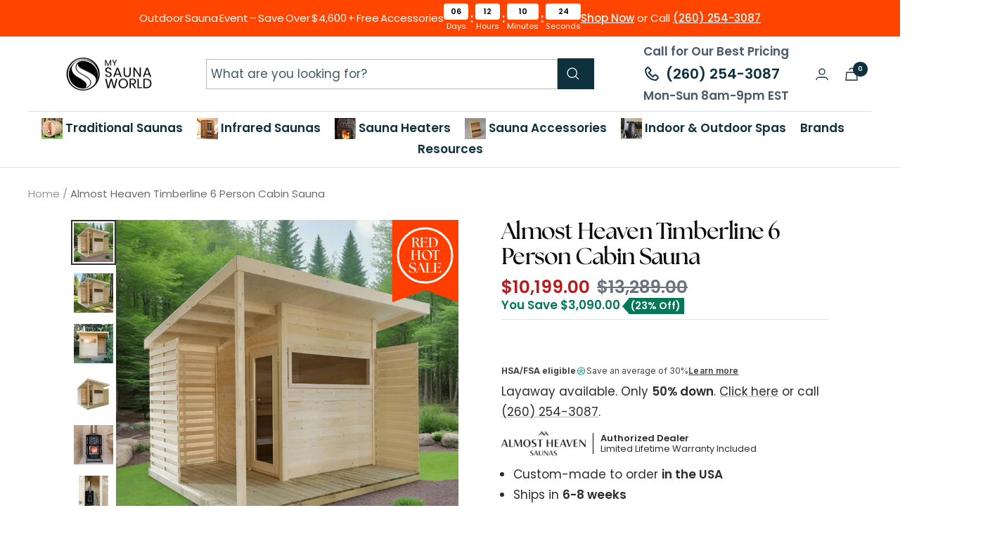

--- FILE ---
content_type: text/html; charset=utf-8
request_url: https://mysaunaworld.com/products/almost-heaven-timberline-6-person-cabin-sauna
body_size: 81929
content:
<!doctype html><html class="no-js" lang="en" dir="ltr">
  <head>
<meta name="viewport" content="width=device-width, initial-scale=1">

<!-- Hyperspeed:543727 -->
<!-- hs-shared_id:e87f19bf -->



<script>window.HS_JS_OVERRIDES = [{"load_method":"ON_ACTION","match":"\/checkouts\/internal\/preloads.js","pages":null,"match_type":"SMART_DEFER_JS","extension_id":null,"file_name":null},{"load_method":"ON_ACTION","match":"shopifycloud\/portable-wallets","pages":null,"match_type":"SMART_DEFER_JS","extension_id":null,"file_name":null},{"load_method":"ON_ACTION","match":"config.gorgias","pages":null,"match_type":"SMART_DEFER_JS","extension_id":null,"file_name":null},{"load_method":"ON_ACTION","match":"calendly.com\/assets\/external\/widget.js","pages":null,"match_type":"SMART_DEFER_JS","extension_id":null,"file_name":null},{"load_method":"ON_ACTION","match":"trekkie.load","pages":null,"match_type":"SMART_DEFER_JS","extension_id":null,"file_name":null},{"load_method":"ON_ACTION","match":"clarity.ms","pages":null,"match_type":"SMART_DEFER_JS","extension_id":null,"file_name":null},{"load_method":"ON_ACTION","match":"connect.facebook.net","pages":null,"match_type":"SMART_DEFER_JS","extension_id":null,"file_name":null},{"load_method":"ON_ACTION","match":"googletagmanager","pages":null,"match_type":"SMART_DEFER_JS","extension_id":null,"file_name":null},{"load_method":"ON_ACTION","match":"shopifycloud\/web-pixels-manager","pages":null,"match_type":"SMART_DEFER_JS","extension_id":null,"file_name":null},{"load_method":"ON_ACTION","match":"rebuyengine","pages":null,"match_type":"SMART_DEFER_JS","extension_id":null,"file_name":null},{"load_method":"ON_ACTION","match":"judge.me","pages":null,"match_type":"SMART_DEFER_JS","extension_id":null,"file_name":null},{"load_method":"ON_ACTION","match":"klaviyo","pages":null,"match_type":"SMART_DEFER_JS","extension_id":null,"file_name":null},{"load_method":"DEFER","match":"019c1f58-5200-74ed-9d18-af8a09780747\/loader.js","pages":["HOME","COLLECTIONS","PRODUCT","CART","OTHER"],"match_type":"APP_EMBED_JS","extension_id":"019c1f58-5200-74ed-9d18-af8a09780747","file_name":"loader.js"},{"load_method":"ON_ACTION","match":"20ff798d-052c-445f-a147-85dd07694fe6\/bread-pay.js","pages":["HOME","COLLECTIONS","PRODUCT","CART","OTHER"],"match_type":"APP_EMBED_JS","extension_id":"20ff798d-052c-445f-a147-85dd07694fe6","file_name":"bread-pay.js"},{"load_method":"ON_ACTION","match":"019a0131-ca1b-7172-a6b1-2fadce39ca6e\/acc-main.js","pages":["HOME","COLLECTIONS","PRODUCT","CART","OTHER"],"match_type":"APP_EMBED_JS","extension_id":"019a0131-ca1b-7172-a6b1-2fadce39ca6e","file_name":"acc-main.js"},{"load_method":"ON_ACTION","match":"019bfabb-cffe-7cac-851e-a548516beb44\/widget.js","pages":["HOME","COLLECTIONS","PRODUCT","CART","OTHER"],"match_type":"APP_EMBED_JS","extension_id":"019bfabb-cffe-7cac-851e-a548516beb44","file_name":"widget.js"}];</script>
<script>!function(e,t){if("object"==typeof exports&&"object"==typeof module)module.exports=t();else if("function"==typeof define&&define.amd)define([],t);else{var n=t();for(var s in n)("object"==typeof exports?exports:e)[s]=n[s]}}(self,()=>(()=>{"use strict";const e="hyperscript/defer-load",t="ON_ACTION",n=["window.Station.Apps.Tabs",".replace('no-js', 'js')","onLoadStylesheet()","window.onpageshow","spratlyThemeSettings","lazysizes","window.MinimogSettings","onloadt4relcss","asyncLoad","_bstrLocale","window.PandectesSettings","window.Rivo.common","__engine_loaded","window.AVADA_JOY"],s=window.HS_JS_OVERRIDES||[];function i(e,t){const i=!e||"string"!=typeof e,o=t&&t.hasAttribute("hs-ignore"),r=t&&t.innerHTML,c=t&&"application/ld+json"===t.getAttribute("type")||r&&n.some(e=>t.innerHTML.includes(e));if(!t&&i||o||c)return null;{const n=s.find(n=>function(e,t,n){if(!e)return!1;if("APP_EMBED_JS"===e.match_type&&e.file_name)return function(e,t){if(!t)return!1;const n=function(e){let t;try{t=new URL(e,window.location.origin).pathname}catch(n){if(!e.startsWith("/"))return null;t=e}if(!t)return null;const n=t.replace(/^\/+/,"").split("/");if(n.length<4||"extensions"!==n[0])return null;const s=n.indexOf("assets");if(s<=0||s>=n.length-1)return null;const i=n[1],o=n[n.length-1];return i&&o?{extensionId:i,fileName:o}:null}(t);return!!n&&(n.extensionId===e.extension_id&&n.fileName===e.file_name)}(e,t);const s=n&&e.match&&n.includes(e.match),i=t&&e.match&&t.includes(e.match);return Boolean(i||s)}(n,e,r?t.innerHTML:null));return n?function(e,t){let n=t;if(e.cdn){n=`https://cdn.hyperspeed.me/script/${t.replace(/^(http:\/\/|https:\/\/|\/\/)/,"")}`}return{load_method:e.load_method||"default",pages:e.pages||null,src:n}}(n,e):null}}window.HS_LOAD_ON_ACTION_SCRIPTS=window.HS_LOAD_ON_ACTION_SCRIPTS||[];const o=document.createElement,r={src:Object.getOwnPropertyDescriptor(HTMLScriptElement.prototype,"src"),type:Object.getOwnPropertyDescriptor(HTMLScriptElement.prototype,"type")},c=HTMLScriptElement.prototype.setAttribute,l=Symbol("hs-setting");function a(t,n,s){s&&window.HS_LOAD_ON_ACTION_SCRIPTS.push([t,n]),t.type=e;const i=function(n){t.getAttribute("type")===e&&n.preventDefault(),t.removeEventListener("beforescriptexecute",i)};t.addEventListener("beforescriptexecute",i)}function u(e){if(!e||!Array.isArray(e))return!0;const t=function(){if(void 0!==window.SHOPIFY_PAGE_TYPE)return window.SHOPIFY_PAGE_TYPE;const e=window.location.pathname;return"/"===e||"/index"===e?"HOME":e.includes("/collections/")?"COLLECTIONS":e.includes("/products/")?"PRODUCT":e.includes("/cart")?"CART":"OTHER"}();return e.includes(t)}return document.createElement=function(...n){if("script"!==n[0].toLowerCase()||window.hsUnblocked)return o.apply(document,n);const s=o.apply(document,n);try{Object.defineProperties(s,{src:{...r.src,set(n){if(this[l])r.src.set.call(this,n);else{this[l]=!0;try{const s=i(n,null),o=s&&s.load_method===t,c=s?s.src:n;o&&r.type.set.call(this,e),r.src.set.call(this,c)}finally{this[l]=!1}}}},type:{...r.type,set(n){if(this[l])return void r.type.set.call(this,n);const o=i(s.src,null),c=o&&o.load_method===t;r.type.set.call(this,c?e:n)}}}),s.setAttribute=function(e,t){if("src"===e||"type"===e){if(this[l])return void r[e].set.call(this,t);this[l]=!0;try{this[e]=t}finally{this[l]=!1}}else c.call(this,e,t)}}catch(e){console.warn("HyperScripts: unable to prevent script execution for script src ",s.src,".\n",'A likely cause would be because you are using a third-party browser extension that monkey patches the "document.createElement" function.')}return s},window.hsScriptObserver=new MutationObserver(n=>{for(let s=0;s<n.length;s++){const{addedNodes:o}=n[s];for(let n=0;n<o.length;n++){const s=o[n];if(1===s.nodeType&&"SCRIPT"===s.tagName){const n=s.type,o=i(s.src,s);if(n===e)a(s,null,u(o&&o.pages));else if(o){const n=u(o.pages),i=s.type===e?null:s.type;switch(o.load_method){case t:a(s,i,n);break;case"DEFER":n||a(s,i,!1)}}}}}}),window.hsScriptObserver.observe(document.documentElement,{childList:!0,subtree:!0}),{}})());</script>


<!-- Third party app optimization -->
<!-- Is an app not updating? Just click Rebuild Cache in Hyperspeed. -->
<!-- Or, stop deferring the app by clicking View Details on App Optimization in your Theme Optimization settings. -->
<script hs-ignore>(function(){var hsUrls=[{"load_method":"ON_ACTION","original_url":"https:\/\/static.affiliatly.com\/shopify\/v3\/shopify.js?affiliatly_code=AF-1021020\u0026shop=my-sauna-world.myshopify.com","pages":["HOME","COLLECTIONS","PRODUCT","CART","OTHER"]},{"load_method":"ON_ACTION","original_url":"https:\/\/api.pp-prod-ads.ue2.breadgateway.net\/api\/shopify-plugin-backend\/messaging-app\/cart.js?shopId=ca15e670-706b-42ff-8630-7a6fbf10e190\u0026shop=my-sauna-world.myshopify.com","pages":["HOME","COLLECTIONS","PRODUCT","CART","OTHER"]},{"load_method":"ASYNC","original_url":"https:\/\/cdn.rebuyengine.com\/onsite\/js\/rebuy.js?shop=my-sauna-world.myshopify.com","pages":["HOME","COLLECTIONS","PRODUCT","CART","OTHER"]},{"load_method":"ASYNC","original_url":"https:\/\/node1.itoris.com\/dpo\/storefront\/include.js?shop=my-sauna-world.myshopify.com","pages":["HOME","COLLECTIONS","PRODUCT","CART","OTHER"]},{"load_method":"ON_ACTION","original_url":"https:\/\/public.9gtb.com\/loader.js?g_cvt_id=9621b89b-5850-43d2-93e8-25fdcd270998\u0026shop=my-sauna-world.myshopify.com","pages":["HOME","COLLECTIONS","PRODUCT","CART","OTHER"]},{"load_method":"ON_ACTION","original_url":"https:\/\/cdn.shopify.com\/s\/files\/1\/0597\/3783\/3627\/files\/tptinstall.min.js?v=1718591634\u0026t=tapita-seo-script-tags\u0026shop=my-sauna-world.myshopify.com","pages":["HOME","COLLECTIONS","PRODUCT","CART","OTHER"]},{"load_method":"ON_ACTION","original_url":"https:\/\/shopify-widget.route.com\/shopify.widget.js?shop=my-sauna-world.myshopify.com","pages":["HOME","COLLECTIONS","PRODUCT","CART","OTHER"]},{"load_method":"ON_ACTION","original_url":"https:\/\/searchanise-ef84.kxcdn.com\/widgets\/shopify\/init.js?a=5o0q1o9m2y\u0026shop=my-sauna-world.myshopify.com","pages":["HOME","COLLECTIONS","PRODUCT","CART","OTHER"]},{"load_method":"ON_ACTION","original_url":"https:\/\/config.gorgias.chat\/bundle-loader\/01GYCBX2KYWKGC9DFJP70TTRW7?source=shopify1click\u0026shop=my-sauna-world.myshopify.com","pages":["HOME","COLLECTIONS","PRODUCT","CART","OTHER"]},{"load_method":"ON_ACTION","original_url":"\/\/cdn.trustedsite.com\/js\/partner-shopify.js?shop=my-sauna-world.myshopify.com","pages":["HOME","COLLECTIONS","PRODUCT","CART","OTHER"]}];var insertBeforeBackup=Node.prototype.insertBefore;var currentPageType=getPageType();function getPageType(){var currentPage="product";if(currentPage==='index'){return'HOME';}else if(currentPage==='collection'){return'COLLECTIONS';}else if(currentPage==='product'){return'PRODUCT';}else if(currentPage==='cart'){return'CART';}else{return'OTHER';}}
function isWhitelistedPage(script){return script.pages.includes(currentPageType);}
function getCachedScriptUrl(url){var result=(hsUrls||[]).find(function(el){var compareUrl=el.original_url;if(url.substring(0,6)==="https:"&&el.original_url.substring(0,2)==="//"){compareUrl="https:"+el.original_url;}
return url==compareUrl;});return result;}
function loadScript(scriptInfo){if(isWhitelistedPage(scriptInfo)){var s=document.createElement('script');s.type='text/javascript';s.async=true;s.src=scriptInfo.original_url;var x=document.getElementsByTagName('script')[0];insertBeforeBackup.apply(x.parentNode,[s,x]);}}
var userEvents={touch:["touchmove","touchend"],mouse:["mousemove","click","keydown","scroll"]};function isTouch(){var touchIdentifiers=" -webkit- -moz- -o- -ms- ".split(" ");if("ontouchstart"in window||window.DocumentTouch&&document instanceof DocumentTouch){return true;}
var query=["(",touchIdentifiers.join("touch-enabled),("),"hsterminal",")"].join("");return window.matchMedia(query).matches;}
var actionEvents=isTouch()?userEvents.touch:userEvents.mouse;function loadOnUserAction(){(hsUrls||[]).filter(function(url){return url.load_method==='ON_ACTION';}).forEach(function(scriptInfo){loadScript(scriptInfo)})
actionEvents.forEach(function(userEvent){document.removeEventListener(userEvent,loadOnUserAction);});}
Node.prototype.insertBefore=function(newNode,refNode){if(newNode.type!=="text/javascript"&&newNode.type!=="application/javascript"&&newNode.type!=="application/ecmascript"){return insertBeforeBackup.apply(this,arguments);}
var scriptInfo=getCachedScriptUrl(newNode.src);if(!scriptInfo){return insertBeforeBackup.apply(this,arguments);}
if(isWhitelistedPage(scriptInfo)&&scriptInfo.load_method!=='ON_ACTION'){var s=document.createElement('script');s.type='text/javascript';s.async=true;s.src=scriptInfo.original_url;insertBeforeBackup.apply(this,[s,refNode]);}}
document.addEventListener("DOMContentLoaded",function(){actionEvents.forEach(function(userEvent){document.addEventListener(userEvent,loadOnUserAction);});});})();</script>

<!-- instant.load -->
<script defer src="//mysaunaworld.com/cdn/shop/t/171/assets/hs-instantload.min.js?v=40211797642303160721769113244"></script>

<!-- defer JS until action -->
<script async src="//mysaunaworld.com/cdn/shop/t/171/assets/hs-script-loader.min.js?v=15651996645934531031769113244"></script>



<!-- Google Tag Manager -->
  <script>(function(w,d,s,l,i){w[l]=w[l]||[];w[l].push({'gtm.start':
    new Date().getTime(),event:'gtm.js'});var f=d.getElementsByTagName(s)[0],
    j=d.createElement(s),dl=l!='dataLayer'?'&l='+l:'';j.async=true;j.src=
    'https://www.googletagmanager.com/gtm.js?id='+i+dl;f.parentNode.insertBefore(j,f);
    })(window,document,'script','dataLayer','GTM-P88J6C3');</script>
  <!-- End Google Tag Manager -->
 
   <script src="https://cdn.pagesense.io/js/z5iwsntk/11a9e0b0d58d4997b6074384f64f9469.js"></script>

      <meta charset="utf-8">
      
      <meta name="theme-color" content="#ffffff">
  
      <title>Almost Heaven Timberline Cabin Sauna | 6-Person Luxury</title><meta name="description" content="Almost Heaven Timberline 6-Person Cabin Sauna: Transform your home with luxury relaxation. Explore features, pricing, and easy purchasing at MySaunaWorld!"><link rel="canonical" href="https://mysaunaworld.com/products/almost-heaven-timberline-6-person-cabin-sauna">

    
<link rel="shortcut icon" href="//mysaunaworld.com/cdn/shop/files/msw-favicon_96x96.png?v=1739330068" type="image/png"><link rel="preconnect" href="https://cdn.shopify.com">
      <link rel="dns-prefetch" href="https://productreviews.shopifycdn.com">
      <link rel="dns-prefetch" href="https://www.google-analytics.com"><link rel="preconnect" href="https://fonts.shopifycdn.com" crossorigin><link rel="preload" as="fetch" href="/products/almost-heaven-timberline-6-person-cabin-sauna.js" crossorigin>
        <link rel="preload" as="image" imagesizes="(max-width: 999px) calc(100vw - 48px), 640px" imagesrcset="//mysaunaworld.com/cdn/shop/files/Cabin_Timberline_white_BG_1024x1024_2x_1a350c82-2938-46bc-9f09-423a1b0b4842_400x.png?v=1768672095 400w, //mysaunaworld.com/cdn/shop/files/Cabin_Timberline_white_BG_1024x1024_2x_1a350c82-2938-46bc-9f09-423a1b0b4842_500x.png?v=1768672095 500w, //mysaunaworld.com/cdn/shop/files/Cabin_Timberline_white_BG_1024x1024_2x_1a350c82-2938-46bc-9f09-423a1b0b4842_600x.png?v=1768672095 600w, //mysaunaworld.com/cdn/shop/files/Cabin_Timberline_white_BG_1024x1024_2x_1a350c82-2938-46bc-9f09-423a1b0b4842_700x.png?v=1768672095 700w, //mysaunaworld.com/cdn/shop/files/Cabin_Timberline_white_BG_1024x1024_2x_1a350c82-2938-46bc-9f09-423a1b0b4842_800x.png?v=1768672095 800w, //mysaunaworld.com/cdn/shop/files/Cabin_Timberline_white_BG_1024x1024_2x_1a350c82-2938-46bc-9f09-423a1b0b4842_900x.png?v=1768672095 900w, //mysaunaworld.com/cdn/shop/files/Cabin_Timberline_white_BG_1024x1024_2x_1a350c82-2938-46bc-9f09-423a1b0b4842_1000x.png?v=1768672095 1000w, //mysaunaworld.com/cdn/shop/files/Cabin_Timberline_white_BG_1024x1024_2x_1a350c82-2938-46bc-9f09-423a1b0b4842_1024x.png?v=1768672095 1024w
"><link rel="preload" as="script" href="//mysaunaworld.com/cdn/shop/t/171/assets/flickity.js?v=176646718982628074891769113244"><meta property="og:type" content="product">
  <meta property="og:title" content="Almost Heaven Timberline 6 Person Cabin Sauna">
  <meta property="product:price:amount" content="10,199.00">
  <meta property="product:price:currency" content="USD"><meta property="og:image" content="http://mysaunaworld.com/cdn/shop/files/Cabin_Timberline_white_BG_1024x1024_2x_1a350c82-2938-46bc-9f09-423a1b0b4842.png?v=1768672095">
  <meta property="og:image:secure_url" content="https://mysaunaworld.com/cdn/shop/files/Cabin_Timberline_white_BG_1024x1024_2x_1a350c82-2938-46bc-9f09-423a1b0b4842.png?v=1768672095">
  <meta property="og:image:width" content="1024">
  <meta property="og:image:height" content="1024"><meta property="og:description" content="Almost Heaven Timberline 6-Person Cabin Sauna: Transform your home with luxury relaxation. Explore features, pricing, and easy purchasing at MySaunaWorld!"><meta property="og:url" content="https://mysaunaworld.com/products/almost-heaven-timberline-6-person-cabin-sauna">
<meta property="og:site_name" content="My Sauna World"><meta name="twitter:card" content="summary"><meta name="twitter:title" content="Almost Heaven Timberline 6 Person Cabin Sauna">
  <meta name="twitter:description" content="
Ready to transform your home into a luxurious wellness retreat? The Almost Heaven Timberline 6 Person Cabin Sauna offers a seamless buying experience through My Sauna World, complete with flexible financing options and hassle-free delivery and setup. This sauna reflects Almost Heaven’s renowned craftsmanship, featuring top-quality materials and meticulous construction, backed by decades of industry expertise. Wellness experts highly recommend the Timberline Cabin Sauna for its exceptional therapeutic benefits, including relaxation, detoxification, and overall well-being. By choosing this sauna, you join a community of satisfied users who have enhanced their health routines with a premium, high-end product. Don’t miss out—purchase today from My Sauna World and enjoy the ultimate in home wellness with free shipping!
"><meta name="twitter:image" content="https://mysaunaworld.com/cdn/shop/files/Cabin_Timberline_white_BG_1024x1024_2x_1a350c82-2938-46bc-9f09-423a1b0b4842_1200x1200_crop_center.png?v=1768672095">
  <meta name="twitter:image:alt" content="Almost Heaven Saunas Almost Heaven Timberline 6 Person Cabin Sauna">
      <script>
    var jsonldScript = document.createElement('script');
    jsonldScript.setAttribute('type', 'application/ld+json');
    var structuredData = {
      "@context": "https://schema.org/",
      "@type": "Product",
      "@id": "https:\/\/mysaunaworld.com\/products\/almost-heaven-timberline-6-person-cabin-sauna#product",
      "review": []
    };
  
    var widget = document.createElement("div");
    widget.innerHTML = `<div class='jdgm-rev-widg' data-updated-at='2024-08-10T01:13:52Z' data-average-rating='0.00' data-number-of-reviews='0' data-number-of-questions='0'> <style class='jdgm-temp-hiding-style'>.jdgm-rev-widg{ display: none }</style> <div class='jdgm-rev-widg__header'> <h2 class='jdgm-rev-widg__title'>Customer Reviews</h2>  <div class='jdgm-rev-widg__summary'> <div class='jdgm-rev-widg__summary-stars' aria-label='Average rating is 0.00 stars' role='img'> <span class='jdgm-star jdgm--off'></span><span class='jdgm-star jdgm--off'></span><span class='jdgm-star jdgm--off'></span><span class='jdgm-star jdgm--off'></span><span class='jdgm-star jdgm--off'></span> </div> <div class='jdgm-rev-widg__summary-text'>Be the first to write a review</div> </div> <a style='display: none' href='#' class='jdgm-write-rev-link' role='button'>Write a review</a> <div class='jdgm-histogram jdgm-temp-hidden'>  <div class='jdgm-histogram__row' data-rating='5' data-frequency='0' data-percentage='0'>  <div class='jdgm-histogram__star' role='button' aria-label="0% (0) reviews with 5 star rating"  tabindex='0' ><span class='jdgm-star jdgm--on'></span><span class='jdgm-star jdgm--on'></span><span class='jdgm-star jdgm--on'></span><span class='jdgm-star jdgm--on'></span><span class='jdgm-star jdgm--on'></span></div> <div class='jdgm-histogram__bar'> <div class='jdgm-histogram__bar-content' style='width: 0%;'> </div> </div> <div class='jdgm-histogram__percentage'>0%</div> <div class='jdgm-histogram__frequency'>(0)</div> </div>  <div class='jdgm-histogram__row' data-rating='4' data-frequency='0' data-percentage='0'>  <div class='jdgm-histogram__star' role='button' aria-label="0% (0) reviews with 4 star rating"  tabindex='0' ><span class='jdgm-star jdgm--on'></span><span class='jdgm-star jdgm--on'></span><span class='jdgm-star jdgm--on'></span><span class='jdgm-star jdgm--on'></span><span class='jdgm-star jdgm--off'></span></div> <div class='jdgm-histogram__bar'> <div class='jdgm-histogram__bar-content' style='width: 0%;'> </div> </div> <div class='jdgm-histogram__percentage'>0%</div> <div class='jdgm-histogram__frequency'>(0)</div> </div>  <div class='jdgm-histogram__row' data-rating='3' data-frequency='0' data-percentage='0'>  <div class='jdgm-histogram__star' role='button' aria-label="0% (0) reviews with 3 star rating"  tabindex='0' ><span class='jdgm-star jdgm--on'></span><span class='jdgm-star jdgm--on'></span><span class='jdgm-star jdgm--on'></span><span class='jdgm-star jdgm--off'></span><span class='jdgm-star jdgm--off'></span></div> <div class='jdgm-histogram__bar'> <div class='jdgm-histogram__bar-content' style='width: 0%;'> </div> </div> <div class='jdgm-histogram__percentage'>0%</div> <div class='jdgm-histogram__frequency'>(0)</div> </div>  <div class='jdgm-histogram__row' data-rating='2' data-frequency='0' data-percentage='0'>  <div class='jdgm-histogram__star' role='button' aria-label="0% (0) reviews with 2 star rating"  tabindex='0' ><span class='jdgm-star jdgm--on'></span><span class='jdgm-star jdgm--on'></span><span class='jdgm-star jdgm--off'></span><span class='jdgm-star jdgm--off'></span><span class='jdgm-star jdgm--off'></span></div> <div class='jdgm-histogram__bar'> <div class='jdgm-histogram__bar-content' style='width: 0%;'> </div> </div> <div class='jdgm-histogram__percentage'>0%</div> <div class='jdgm-histogram__frequency'>(0)</div> </div>  <div class='jdgm-histogram__row' data-rating='1' data-frequency='0' data-percentage='0'>  <div class='jdgm-histogram__star' role='button' aria-label="0% (0) reviews with 1 star rating"  tabindex='0' ><span class='jdgm-star jdgm--on'></span><span class='jdgm-star jdgm--off'></span><span class='jdgm-star jdgm--off'></span><span class='jdgm-star jdgm--off'></span><span class='jdgm-star jdgm--off'></span></div> <div class='jdgm-histogram__bar'> <div class='jdgm-histogram__bar-content' style='width: 0%;'> </div> </div> <div class='jdgm-histogram__percentage'>0%</div> <div class='jdgm-histogram__frequency'>(0)</div> </div>  <div class='jdgm-histogram__row jdgm-histogram__clear-filter' data-rating=null tabindex='0'></div> </div>     <div class='jdgm-rev-widg__sort-wrapper'></div> </div> <div class='jdgm-rev-widg__body'> <div class='jdgm-rev-widg__reviews'></div> <div class='jdgm-paginate' data-per-page='5' data-url='https://judge.me/reviews/reviews_for_widget'></div> </div> <div class='jdgm-rev-widg__paginate-spinner-wrapper'> <div class='jdgm-spinner'></div> </div> </div>`;
    widget.querySelectorAll(".jdgm-rev").forEach(review => {
      var date = review.querySelector(".jdgm-rev__timestamp").getAttribute("data-content");
      var body = review.querySelector(".jdgm-rev__body").innerHTML.replace(/\n|<.*?>/g,'');
      var rating = review.querySelector(".jdgm-rev__rating").getAttribute("data-score");
      var authorName = review.querySelector(".jdgm-rev__author").innerText;
      var title = review.querySelector(".jdgm-rev__title").innerText;
    
      structuredData.review.push({
        "@type": "Review",
        "datePublished": date,
        "name": title,
        "reviewBody": body,
        "reviewRating": {
          "@type": "Rating",
          "ratingValue": rating,
          "bestRating": "5",
          "worstRating": "1"
        }, 
        "author": {
          "@type": "Person",
          "name": authorName
        }
      });
    });
  
    jsonldScript.textContent = JSON.stringify(structuredData);
    document.head.appendChild(jsonldScript);
  </script>
  <script type="application/ld+json">
  {
    "@context": "https://schema.org",
    "@type": "Product",
    "productID": 8047549579509,
    "offers": [{
          "@type": "Offer",
          "name": "Default Title",
          "availability":"https://schema.org/InStock",
          "price": 10199.0,
          "priceCurrency": "USD",
          "priceValidUntil": "2026-02-12","sku": "HARTMB6POS",
            "gtin12": "744343741649",
          "url": "/products/almost-heaven-timberline-6-person-cabin-sauna?variant=43831592321269"
        }
],"brand": {
      "@type": "Brand",
      "name": "Almost Heaven"
    },
    "name": "Almost Heaven Timberline 6 Person Cabin Sauna",
    "description": "\nReady to transform your home into a luxurious wellness retreat? The Almost Heaven Timberline 6 Person Cabin Sauna offers a seamless buying experience through My Sauna World, complete with flexible financing options and hassle-free delivery and setup. This sauna reflects Almost Heaven’s renowned craftsmanship, featuring top-quality materials and meticulous construction, backed by decades of industry expertise. Wellness experts highly recommend the Timberline Cabin Sauna for its exceptional therapeutic benefits, including relaxation, detoxification, and overall well-being. By choosing this sauna, you join a community of satisfied users who have enhanced their health routines with a premium, high-end product. Don’t miss out—purchase today from My Sauna World and enjoy the ultimate in home wellness with free shipping!\n",
    "category": "Saunas",
    "url": "/products/almost-heaven-timberline-6-person-cabin-sauna",
    "sku": "HARTMB6POS",
    "image": {
      "@type": "ImageObject",
      "url": "https://mysaunaworld.com/cdn/shop/files/Cabin_Timberline_white_BG_1024x1024_2x_1a350c82-2938-46bc-9f09-423a1b0b4842.png?v=1768672095&width=1024",
      "image": "https://mysaunaworld.com/cdn/shop/files/Cabin_Timberline_white_BG_1024x1024_2x_1a350c82-2938-46bc-9f09-423a1b0b4842.png?v=1768672095&width=1024",
      "name": "Almost Heaven Saunas Almost Heaven Timberline 6 Person Cabin Sauna",
      "width": "1024",
      "height": "1024"
    }
  }
  </script>







  <script type="application/ld+json">
  {
    "@context": "https://schema.org",
    "@type": "BreadcrumbList",
  "name": "My Sauna World",
  "itemListElement": [{
      "@type": "ListItem",
      "position": 1,
      "name": "Home",
      "item": "https://mysaunaworld.com"
    },{
          "@type": "ListItem",
          "position": 2,
          "name": "Almost Heaven Timberline 6 Person Cabin Sauna",
          "item": "https://mysaunaworld.com/products/almost-heaven-timberline-6-person-cabin-sauna"
        }]
  }
  </script>

 
      <link rel="preload" href="//mysaunaworld.com/cdn/fonts/poppins/poppins_n4.0ba78fa5af9b0e1a374041b3ceaadf0a43b41362.woff2" as="font" type="font/woff2" crossorigin><link rel="preload" href="//mysaunaworld.com/cdn/fonts/poppins/poppins_n4.0ba78fa5af9b0e1a374041b3ceaadf0a43b41362.woff2" as="font" type="font/woff2" crossorigin><style>
  /* Typography (heading) */
  @font-face {
  font-family: Poppins;
  font-weight: 400;
  font-style: normal;
  font-display: swap;
  src: url("//mysaunaworld.com/cdn/fonts/poppins/poppins_n4.0ba78fa5af9b0e1a374041b3ceaadf0a43b41362.woff2") format("woff2"),
       url("//mysaunaworld.com/cdn/fonts/poppins/poppins_n4.214741a72ff2596839fc9760ee7a770386cf16ca.woff") format("woff");
}

@font-face {
  font-family: Poppins;
  font-weight: 400;
  font-style: italic;
  font-display: swap;
  src: url("//mysaunaworld.com/cdn/fonts/poppins/poppins_i4.846ad1e22474f856bd6b81ba4585a60799a9f5d2.woff2") format("woff2"),
       url("//mysaunaworld.com/cdn/fonts/poppins/poppins_i4.56b43284e8b52fc64c1fd271f289a39e8477e9ec.woff") format("woff");
}

/* Typography (body) */
  @font-face {
  font-family: Poppins;
  font-weight: 400;
  font-style: normal;
  font-display: swap;
  src: url("//mysaunaworld.com/cdn/fonts/poppins/poppins_n4.0ba78fa5af9b0e1a374041b3ceaadf0a43b41362.woff2") format("woff2"),
       url("//mysaunaworld.com/cdn/fonts/poppins/poppins_n4.214741a72ff2596839fc9760ee7a770386cf16ca.woff") format("woff");
}

@font-face {
  font-family: Poppins;
  font-weight: 400;
  font-style: italic;
  font-display: swap;
  src: url("//mysaunaworld.com/cdn/fonts/poppins/poppins_i4.846ad1e22474f856bd6b81ba4585a60799a9f5d2.woff2") format("woff2"),
       url("//mysaunaworld.com/cdn/fonts/poppins/poppins_i4.56b43284e8b52fc64c1fd271f289a39e8477e9ec.woff") format("woff");
}

@font-face {
  font-family: Poppins;
  font-weight: 600;
  font-style: normal;
  font-display: swap;
  src: url("//mysaunaworld.com/cdn/fonts/poppins/poppins_n6.aa29d4918bc243723d56b59572e18228ed0786f6.woff2") format("woff2"),
       url("//mysaunaworld.com/cdn/fonts/poppins/poppins_n6.5f815d845fe073750885d5b7e619ee00e8111208.woff") format("woff");
}

@font-face {
  font-family: Poppins;
  font-weight: 600;
  font-style: italic;
  font-display: swap;
  src: url("//mysaunaworld.com/cdn/fonts/poppins/poppins_i6.bb8044d6203f492888d626dafda3c2999253e8e9.woff2") format("woff2"),
       url("//mysaunaworld.com/cdn/fonts/poppins/poppins_i6.e233dec1a61b1e7dead9f920159eda42280a02c3.woff") format("woff");
}

:root {--heading-color: 13, 13, 13;
    --text-color: 46, 46, 46;
    --background: 255, 255, 255;
    --secondary-background: 245, 245, 245;
    --border-color: 224, 224, 224;
    --border-color-darker: 171, 171, 171;
    --success-color: 60, 110, 113;
    --success-background: 216, 226, 227;
    --error-color: 222, 42, 42;
    --error-background: 253, 240, 240;
    --primary-button-background: 0, 0, 0;
    --primary-button-text-color: 255, 255, 255;
    --secondary-button-background: 223, 223, 223;
    --secondary-button-text-color: 46, 46, 46;
    --product-star-rating: 246, 164, 41;
    --product-on-sale-accent: 222, 43, 43;
    --product-sold-out-accent: 91, 91, 91;
    --product-custom-label-background: 5, 30, 56;
    --product-custom-label-text-color: 255, 255, 255;
    --product-custom-label-2-background: 46, 158, 123;
    --product-custom-label-2-text-color: 255, 255, 255;
    --product-low-stock-text-color: 222, 43, 43;
    --product-in-stock-text-color: 46, 158, 123;
    --loading-bar-background: 46, 46, 46;

    /* We duplicate some "base" colors as root colors, which is useful to use on drawer elements or popover without. Those should not be overridden to avoid issues */
    --root-heading-color: 13, 13, 13;
    --root-text-color: 46, 46, 46;
    --root-background: 255, 255, 255;
    --root-border-color: 224, 224, 224;
    --root-primary-button-background: 0, 0, 0;
    --root-primary-button-text-color: 255, 255, 255;

    --base-font-size: 17px;
    
    --heading-font-family: TheSeasonsRegular;
    --heading-font-weight: 400;
    --heading-font-style: normal;
    --heading-text-transform: uppercase;
    --text-font-family: Poppins, sans-serif;
    --text-font-weight: 400;
    --text-font-style: normal;
    --text-font-bold-weight: 600;

    /* Typography (font size) */
    --heading-xxsmall-font-size: 11px;
    --heading-xsmall-font-size: 11px;
    --heading-small-font-size: 13px;
    --heading-large-font-size: 40px;
    --heading-h1-font-size: 40px;
    --heading-h2-font-size: 32px;
    --heading-h3-font-size: 28px;
    --heading-h4-font-size: 26px;
    --heading-h5-font-size: 22px;
    --heading-h6-font-size: 18px;

    /* Control the look and feel of the theme by changing radius of various elements */
    --button-border-radius: 0px;
    --block-border-radius: 0px;
    --block-border-radius-reduced: 0px;
    --color-swatch-border-radius: 0px;

    /* Button size */
    --button-height: 48px;
    --button-small-height: 40px;

    /* Form related */
    --form-input-field-height: 48px;
    --form-input-gap: 16px;
    --form-submit-margin: 24px;

    /* Product listing related variables */
    --product-list-block-spacing: 32px;

    /* Video related */
    --play-button-background: 255, 255, 255;
    --play-button-arrow: 46, 46, 46;

    /* RTL support */
    --transform-logical-flip: 1;
    --transform-origin-start: left;
    --transform-origin-end: right;

    /* Other */
    --zoom-cursor-svg-url: url(//mysaunaworld.com/cdn/shop/t/171/assets/zoom-cursor.svg?v=172829407222261240431769113266);
    --arrow-right-svg-url: url(//mysaunaworld.com/cdn/shop/t/171/assets/arrow-right.svg?v=110841875187433202191769113266);
    --arrow-left-svg-url: url(//mysaunaworld.com/cdn/shop/t/171/assets/arrow-left.svg?v=73089120240841302341769113266);

    /* Some useful variables that we can reuse in our CSS. Some explanation are needed for some of them:
       - container-max-width-minus-gutters: represents the container max width without the edge gutters
       - container-outer-width: considering the screen width, represent all the space outside the container
       - container-outer-margin: same as container-outer-width but get set to 0 inside a container
       - container-inner-width: the effective space inside the container (minus gutters)
       - grid-column-width: represents the width of a single column of the grid
       - vertical-breather: this is a variable that defines the global "spacing" between sections, and inside the section
                            to create some "breath" and minimum spacing
     */
    --container-max-width: 1600px;
    --container-gutter: 24px;
    --container-max-width-minus-gutters: calc(var(--container-max-width) - (var(--container-gutter)) * 2);
    --container-outer-width: max(calc((100vw - var(--container-max-width-minus-gutters)) / 2), var(--container-gutter));
    --container-outer-margin: var(--container-outer-width);
    --container-inner-width: calc(100vw - var(--container-outer-width) * 2);

    --grid-column-count: 10;
    --grid-gap: 24px;
    --grid-column-width: calc((100vw - var(--container-outer-width) * 2 - var(--grid-gap) * (var(--grid-column-count) - 1)) / var(--grid-column-count));

    --vertical-breather: 36px;
    --vertical-breather-tight: 36px;

    /* Shopify related variables */
    --payment-terms-background-color: #ffffff;
  }

  @media screen and (min-width: 741px) {
    :root {
      --container-gutter: 40px;
      --grid-column-count: 20;
      --vertical-breather: 48px;
      --vertical-breather-tight: 48px;

      /* Typography (font size) */
      --heading-xsmall-font-size: 13px;
      --heading-small-font-size: 14px;
      --heading-large-font-size: 58px;
      --heading-h1-font-size: 58px;
      --heading-h2-font-size: 44px;
      --heading-h3-font-size: 36px;
      --heading-h4-font-size: 28px;
      --heading-h5-font-size: 22px;
      --heading-h6-font-size: 20px;

      /* Form related */
      --form-input-field-height: 52px;
      --form-submit-margin: 32px;

      /* Button size */
      --button-height: 52px;
      --button-small-height: 44px;
    }
  }

  @media screen and (min-width: 1200px) {
    :root {
      --vertical-breather: 64px;
      --vertical-breather-tight: 48px;
      --product-list-block-spacing: 48px;

      /* Typography */
      --heading-large-font-size: 72px;
      --heading-h1-font-size: 62px;
      --heading-h2-font-size: 54px;
      --heading-h3-font-size: 40px;
      --heading-h4-font-size: 34px;
      --heading-h5-font-size: 26px;
      --heading-h6-font-size: 18px;
    }
  }

  @media screen and (min-width: 1600px) {
    :root {
      --vertical-breather: 64px;
      --vertical-breather-tight: 48px;
    }
  }
</style>
      <script>
  // This allows to expose several variables to the global scope, to be used in scripts
  window.themeVariables = {
    settings: {
      direction: "ltr",
      pageType: "product",
      cartCount: 0,
      moneyFormat: "${{amount}}",
      moneyWithCurrencyFormat: "${{amount}} USD",
      showVendor: false,
      discountMode: "saving",
      currencyCodeEnabled: false,
      searchMode: "product,article,collection",
      searchUnavailableProducts: "last",
      cartType: "drawer",
      cartCurrency: "USD",
      mobileZoomFactor: 2.5
    },

    routes: {
      host: "mysaunaworld.com",
      rootUrl: "\/",
      rootUrlWithoutSlash: '',
      cartUrl: "\/cart",
      cartAddUrl: "\/cart\/add",
      cartChangeUrl: "\/cart\/change",
      searchUrl: "\/search",
      predictiveSearchUrl: "\/search\/suggest",
      productRecommendationsUrl: "\/recommendations\/products"
    },

    strings: {
      accessibilityDelete: "Delete",
      accessibilityClose: "Close",
      collectionSoldOut: "Sold out",
      collectionDiscount: "You Save \u003cb\u003e@savings@\u003c\/b\u003e",
      productSalePrice: "Sale price",
      productRegularPrice: "Regular price",
      productFormUnavailable: "Unavailable",
      productFormSoldOut: "Sold out",
      productFormPreOrder: "Pre-order",
      productFormAddToCart: "Add to cart",
      searchNoResults: "No results could be found.",
      searchNewSearch: "New search",
      searchProducts: "Products",
      searchArticles: "BLOGS",
      searchPages: "Pages",
      searchCollections: "Collections",
      cartViewCart: "View cart",
      cartItemAdded: "Item added to your cart!",
      cartItemAddedShort: "Added to your cart!",
      cartAddOrderNote: "Add order note",
      cartEditOrderNote: "Edit order note",
      shippingEstimatorNoResults: "Sorry, we do not ship to your address.",
      shippingEstimatorOneResult: "There is one shipping rate for your address:",
      shippingEstimatorMultipleResults: "There are several shipping rates for your address:",
      shippingEstimatorError: "One or more error occurred while retrieving shipping rates:"
    },

    libs: {
      flickity: "\/\/mysaunaworld.com\/cdn\/shop\/t\/171\/assets\/flickity.js?v=176646718982628074891769113244",
      photoswipe: "\/\/mysaunaworld.com\/cdn\/shop\/t\/171\/assets\/photoswipe.js?v=132268647426145925301769113244",
      qrCode: "\/\/mysaunaworld.com\/cdn\/shopifycloud\/storefront\/assets\/themes_support\/vendor\/qrcode-3f2b403b.js"
    },

    breakpoints: {
      phone: 'screen and (max-width: 740px)',
      tablet: 'screen and (min-width: 741px) and (max-width: 999px)',
      tabletAndUp: 'screen and (min-width: 741px)',
      pocket: 'screen and (max-width: 999px)',
      lap: 'screen and (min-width: 1000px) and (max-width: 1199px)',
      lapAndUp: 'screen and (min-width: 1000px)',
      desktop: 'screen and (min-width: 1200px)',
      wide: 'screen and (min-width: 1400px)'
    }
  };

  window.addEventListener('pageshow', async () => {
    const cartContent = await (await fetch(`${window.themeVariables.routes.cartUrl}.js`, {cache: 'reload'})).json();
    document.documentElement.dispatchEvent(new CustomEvent('cart:refresh', {detail: {cart: cartContent}}));
  });

  if ('noModule' in HTMLScriptElement.prototype) {
    // Old browsers (like IE) that does not support module will be considered as if not executing JS at all
    document.documentElement.className = document.documentElement.className.replace('no-js', 'js');

    requestAnimationFrame(() => {
      const viewportHeight = (window.visualViewport ? window.visualViewport.height : document.documentElement.clientHeight);
      document.documentElement.style.setProperty('--window-height',viewportHeight + 'px');
    });
  }// We save the product ID in local storage to be eventually used for recently viewed section
    try {
      const items = JSON.parse(localStorage.getItem('theme:recently-viewed-products') || '[]');

      // We check if the current product already exists, and if it does not, we add it at the start
      if (!items.includes(8047549579509)) {
        items.unshift(8047549579509);
      }

      localStorage.setItem('theme:recently-viewed-products', JSON.stringify(items.slice(0, 20)));
    } catch (e) {
      // Safari in private mode does not allow setting item, we silently fail
    }</script>
  
      <link rel="preload" href="//mysaunaworld.com/cdn/shop/t/171/assets/theme.css?v=180500761470519099011769113244" as="style" onload="this.onload=null;this.rel='stylesheet'">
<noscript><link rel="stylesheet" href="//mysaunaworld.com/cdn/shop/t/171/assets/theme.css?v=180500761470519099011769113244"></noscript>

  
      <script src="//mysaunaworld.com/cdn/shop/t/171/assets/vendor.js?v=31715688253868339281769113244" defer></script>
      <script src="//mysaunaworld.com/cdn/shop/t/171/assets/theme.js?v=93424757945838116231769113244" defer></script>
      <script src="//mysaunaworld.com/cdn/shop/t/171/assets/custom.js?v=167639537848865775061769113244" defer></script> 
      <script type="text/javascript" src="https://ajax.googleapis.com/ajax/libs/jquery/3.3.1/jquery.min.js"></script><script>!function(){window.ZipifyPages=window.ZipifyPages||{},window.ZipifyPages.analytics={},window.ZipifyPages.currency="USD",window.ZipifyPages.shopDomain="my-sauna-world.myshopify.com",window.ZipifyPages.moneyFormat="${{amount}}",window.ZipifyPages.shopifyOptionsSelector=false,window.ZipifyPages.unitPriceEnabled=false,window.ZipifyPages.alternativeAnalyticsLoading=true,window.ZipifyPages.integrations="nointegrations".split(","),window.ZipifyPages.crmUrl="https://crms.zipify.com",window.ZipifyPages.isPagesEntity=false,window.ZipifyPages.translations={soldOut:"Sold Out",unavailable:"Unavailable"},window.ZipifyPages.routes={root:"\/",cart:{index:"\/cart",add:"\/cart\/add",change:"\/cart\/change",clear:"\/cart\/clear",update:"\/cart\/update"}};window.ZipifyPages.eventsSubscriptions=[],window.ZipifyPages.on=function(i,a){window.ZipifyPages.eventsSubscriptions.push([i,a])}}();</script><script>(() => {
(()=>{class g{constructor(t={}){this.defaultConfig={sectionIds:[],rootMargin:"0px",onSectionViewed:()=>{},onSectionInteracted:()=>{},minViewTime:500,minVisiblePercentage:30,interactiveSelector:'a, button, input, select, textarea, [role="button"], [tabindex]:not([tabindex="-1"])'},this.config={...this.defaultConfig,...t},this.viewedSections=new Set,this.observer=null,this.viewTimers=new Map,this.init()}init(){document.readyState==="loading"?document.addEventListener("DOMContentLoaded",this.setup.bind(this)):this.setup()}setup(){this.setupObserver(),this.setupGlobalClickTracking()}setupObserver(){const t={root:null,rootMargin:this.config.rootMargin,threshold:[0,.1,.2,.3,.4,.5,.6,.7,.8,.9,1]};this.observer=new IntersectionObserver(e=>{e.forEach(i=>{this.calculateVisibility(i)?this.handleSectionVisible(i.target):this.handleSectionHidden(i.target)})},t),this.config.sectionIds.forEach(e=>{const i=document.getElementById(e);i&&this.observer.observe(i)})}calculateVisibility(t){const e=window.innerHeight,i=window.innerWidth,n=e*i,o=t.boundingClientRect,s=Math.max(0,o.top),c=Math.min(e,o.bottom),d=Math.max(0,o.left),a=Math.min(i,o.right),r=Math.max(0,c-s),l=Math.max(0,a-d)*r,m=n>0?l/n*100:0,h=o.width*o.height,p=h>0?l/h*100:0,S=m>=this.config.minVisiblePercentage,b=p>=80;return S||b}isSectionViewed(t){return this.viewedSections.has(Number(t))}setupGlobalClickTracking(){document.addEventListener("click",t=>{const e=this.findParentTrackedSection(t.target);if(e){const i=this.findInteractiveElement(t.target,e.el);i&&(this.isSectionViewed(e.id)||this.trackSectionView(e.id),this.trackSectionInteract(e.id,i,t))}})}findParentTrackedSection(t){let e=t;for(;e&&e!==document.body;){const i=e.id||e.dataset.zpSectionId,n=i?parseInt(i,10):null;if(n&&!isNaN(n)&&this.config.sectionIds.includes(n))return{el:e,id:n};e=e.parentElement}return null}findInteractiveElement(t,e){let i=t;for(;i&&i!==e;){if(i.matches(this.config.interactiveSelector))return i;i=i.parentElement}return null}trackSectionView(t){this.viewedSections.add(Number(t)),this.config.onSectionViewed(t)}trackSectionInteract(t,e,i){this.config.onSectionInteracted(t,e,i)}handleSectionVisible(t){const e=t.id,i=setTimeout(()=>{this.isSectionViewed(e)||this.trackSectionView(e)},this.config.minViewTime);this.viewTimers.set(e,i)}handleSectionHidden(t){const e=t.id;this.viewTimers.has(e)&&(clearTimeout(this.viewTimers.get(e)),this.viewTimers.delete(e))}addSection(t){if(!this.config.sectionIds.includes(t)){this.config.sectionIds.push(t);const e=document.getElementById(t);e&&this.observer&&this.observer.observe(e)}}}class f{constructor(){this.sectionTracker=new g({onSectionViewed:this.onSectionViewed.bind(this),onSectionInteracted:this.onSectionInteracted.bind(this)}),this.runningSplitTests=[]}getCookie(t){const e=document.cookie.match(new RegExp(`(?:^|; )${t}=([^;]*)`));return e?decodeURIComponent(e[1]):null}setCookie(t,e){let i=`${t}=${encodeURIComponent(e)}; path=/; SameSite=Lax`;location.protocol==="https:"&&(i+="; Secure");const n=new Date;n.setTime(n.getTime()+365*24*60*60*1e3),i+=`; expires=${n.toUTCString()}`,document.cookie=i}pickByWeight(t){const e=Object.entries(t).map(([o,s])=>[Number(o),s]),i=e.reduce((o,[,s])=>o+s,0);let n=Math.random()*i;for(const[o,s]of e){if(n<s)return o;n-=s}return e[e.length-1][0]}render(t){const e=t.blocks,i=t.test,n=i.id,o=`zpSectionSplitTest${n}`;let s=Number(this.getCookie(o));e.some(r=>r.id===s)||(s=this.pickByWeight(i.distribution),this.setCookie(o,s));const c=e.find(r=>r.id===s),d=`sectionSplitTest${c.id}`,a=document.querySelector(`template[data-id="${d}"]`);if(!a){console.error(`Template for split test ${c.id} not found`);return}document.currentScript.parentNode.insertBefore(a.content.cloneNode(!0),document.currentScript),this.runningSplitTests.push({id:n,block:c,templateId:d}),this.initTrackingForSection(c.id)}findSplitTestForSection(t){return this.runningSplitTests.find(e=>e.block.id===Number(t))}initTrackingForSection(t){this.sectionTracker.addSection(t)}onSectionViewed(t){this.trackEvent({sectionId:t,event:"zp_section_viewed"})}onSectionInteracted(t){this.trackEvent({sectionId:t,event:"zp_section_clicked"})}trackEvent({event:t,sectionId:e,payload:i={}}){const n=this.findSplitTestForSection(e);n&&window.Shopify.analytics.publish(t,{...i,sectionId:e,splitTestHash:n.id})}}window.ZipifyPages??={};window.ZipifyPages.SectionSplitTest=new f;})();

})()</script><script>window.performance && window.performance.mark && window.performance.mark('shopify.content_for_header.start');</script><meta name="google-site-verification" content="Rr-wYbjguS09gY7uCgSczRhEKPexwHtCRzBr_FARwvI">
<meta id="shopify-digital-wallet" name="shopify-digital-wallet" content="/21798295/digital_wallets/dialog">
<meta name="shopify-checkout-api-token" content="400fa66a3f257dc6b206e6dfddebe6ed">
<meta id="in-context-paypal-metadata" data-shop-id="21798295" data-venmo-supported="false" data-environment="production" data-locale="en_US" data-paypal-v4="true" data-currency="USD">
<link rel="alternate" type="application/json+oembed" href="https://mysaunaworld.com/products/almost-heaven-timberline-6-person-cabin-sauna.oembed">
<script async="async" src="/checkouts/internal/preloads.js?locale=en-US"></script>
<link rel="preconnect" href="https://shop.app" crossorigin="anonymous">
<script async="async" src="https://shop.app/checkouts/internal/preloads.js?locale=en-US&shop_id=21798295" crossorigin="anonymous"></script>
<script id="apple-pay-shop-capabilities" type="application/json">{"shopId":21798295,"countryCode":"US","currencyCode":"USD","merchantCapabilities":["supports3DS"],"merchantId":"gid:\/\/shopify\/Shop\/21798295","merchantName":"My Sauna World","requiredBillingContactFields":["postalAddress","email","phone"],"requiredShippingContactFields":["postalAddress","email","phone"],"shippingType":"shipping","supportedNetworks":["visa","masterCard","amex","discover","elo","jcb"],"total":{"type":"pending","label":"My Sauna World","amount":"1.00"},"shopifyPaymentsEnabled":true,"supportsSubscriptions":true}</script>
<script id="shopify-features" type="application/json">{"accessToken":"400fa66a3f257dc6b206e6dfddebe6ed","betas":["rich-media-storefront-analytics"],"domain":"mysaunaworld.com","predictiveSearch":true,"shopId":21798295,"locale":"en"}</script>
<script>var Shopify = Shopify || {};
Shopify.shop = "my-sauna-world.myshopify.com";
Shopify.locale = "en";
Shopify.currency = {"active":"USD","rate":"1.0"};
Shopify.country = "US";
Shopify.theme = {"name":"[Hyperspeed][v9] MSW | Digital Rocket | V6","id":155800371445,"schema_name":"Focal","schema_version":"8.11.4","theme_store_id":null,"role":"main"};
Shopify.theme.handle = "null";
Shopify.theme.style = {"id":null,"handle":null};
Shopify.cdnHost = "mysaunaworld.com/cdn";
Shopify.routes = Shopify.routes || {};
Shopify.routes.root = "/";</script>
<script type="module">!function(o){(o.Shopify=o.Shopify||{}).modules=!0}(window);</script>
<script>!function(o){function n(){var o=[];function n(){o.push(Array.prototype.slice.apply(arguments))}return n.q=o,n}var t=o.Shopify=o.Shopify||{};t.loadFeatures=n(),t.autoloadFeatures=n()}(window);</script>
<script>
  window.ShopifyPay = window.ShopifyPay || {};
  window.ShopifyPay.apiHost = "shop.app\/pay";
  window.ShopifyPay.redirectState = null;
</script>
<script id="shop-js-analytics" type="application/json">{"pageType":"product"}</script>
<script defer="defer" async type="module" src="//mysaunaworld.com/cdn/shopifycloud/shop-js/modules/v2/client.init-shop-cart-sync_BN7fPSNr.en.esm.js"></script>
<script defer="defer" async type="module" src="//mysaunaworld.com/cdn/shopifycloud/shop-js/modules/v2/chunk.common_Cbph3Kss.esm.js"></script>
<script defer="defer" async type="module" src="//mysaunaworld.com/cdn/shopifycloud/shop-js/modules/v2/chunk.modal_DKumMAJ1.esm.js"></script>
<script type="module">
  await import("//mysaunaworld.com/cdn/shopifycloud/shop-js/modules/v2/client.init-shop-cart-sync_BN7fPSNr.en.esm.js");
await import("//mysaunaworld.com/cdn/shopifycloud/shop-js/modules/v2/chunk.common_Cbph3Kss.esm.js");
await import("//mysaunaworld.com/cdn/shopifycloud/shop-js/modules/v2/chunk.modal_DKumMAJ1.esm.js");

  window.Shopify.SignInWithShop?.initShopCartSync?.({"fedCMEnabled":true,"windoidEnabled":true});

</script>
<script defer="defer" async type="module" src="//mysaunaworld.com/cdn/shopifycloud/shop-js/modules/v2/client.payment-terms_BxzfvcZJ.en.esm.js"></script>
<script defer="defer" async type="module" src="//mysaunaworld.com/cdn/shopifycloud/shop-js/modules/v2/chunk.common_Cbph3Kss.esm.js"></script>
<script defer="defer" async type="module" src="//mysaunaworld.com/cdn/shopifycloud/shop-js/modules/v2/chunk.modal_DKumMAJ1.esm.js"></script>
<script type="module">
  await import("//mysaunaworld.com/cdn/shopifycloud/shop-js/modules/v2/client.payment-terms_BxzfvcZJ.en.esm.js");
await import("//mysaunaworld.com/cdn/shopifycloud/shop-js/modules/v2/chunk.common_Cbph3Kss.esm.js");
await import("//mysaunaworld.com/cdn/shopifycloud/shop-js/modules/v2/chunk.modal_DKumMAJ1.esm.js");

  
</script>
<script>
  window.Shopify = window.Shopify || {};
  if (!window.Shopify.featureAssets) window.Shopify.featureAssets = {};
  window.Shopify.featureAssets['shop-js'] = {"shop-cart-sync":["modules/v2/client.shop-cart-sync_CJVUk8Jm.en.esm.js","modules/v2/chunk.common_Cbph3Kss.esm.js","modules/v2/chunk.modal_DKumMAJ1.esm.js"],"init-fed-cm":["modules/v2/client.init-fed-cm_7Fvt41F4.en.esm.js","modules/v2/chunk.common_Cbph3Kss.esm.js","modules/v2/chunk.modal_DKumMAJ1.esm.js"],"init-shop-email-lookup-coordinator":["modules/v2/client.init-shop-email-lookup-coordinator_Cc088_bR.en.esm.js","modules/v2/chunk.common_Cbph3Kss.esm.js","modules/v2/chunk.modal_DKumMAJ1.esm.js"],"init-windoid":["modules/v2/client.init-windoid_hPopwJRj.en.esm.js","modules/v2/chunk.common_Cbph3Kss.esm.js","modules/v2/chunk.modal_DKumMAJ1.esm.js"],"shop-button":["modules/v2/client.shop-button_B0jaPSNF.en.esm.js","modules/v2/chunk.common_Cbph3Kss.esm.js","modules/v2/chunk.modal_DKumMAJ1.esm.js"],"shop-cash-offers":["modules/v2/client.shop-cash-offers_DPIskqss.en.esm.js","modules/v2/chunk.common_Cbph3Kss.esm.js","modules/v2/chunk.modal_DKumMAJ1.esm.js"],"shop-toast-manager":["modules/v2/client.shop-toast-manager_CK7RT69O.en.esm.js","modules/v2/chunk.common_Cbph3Kss.esm.js","modules/v2/chunk.modal_DKumMAJ1.esm.js"],"init-shop-cart-sync":["modules/v2/client.init-shop-cart-sync_BN7fPSNr.en.esm.js","modules/v2/chunk.common_Cbph3Kss.esm.js","modules/v2/chunk.modal_DKumMAJ1.esm.js"],"init-customer-accounts-sign-up":["modules/v2/client.init-customer-accounts-sign-up_CfPf4CXf.en.esm.js","modules/v2/client.shop-login-button_DeIztwXF.en.esm.js","modules/v2/chunk.common_Cbph3Kss.esm.js","modules/v2/chunk.modal_DKumMAJ1.esm.js"],"pay-button":["modules/v2/client.pay-button_CgIwFSYN.en.esm.js","modules/v2/chunk.common_Cbph3Kss.esm.js","modules/v2/chunk.modal_DKumMAJ1.esm.js"],"init-customer-accounts":["modules/v2/client.init-customer-accounts_DQ3x16JI.en.esm.js","modules/v2/client.shop-login-button_DeIztwXF.en.esm.js","modules/v2/chunk.common_Cbph3Kss.esm.js","modules/v2/chunk.modal_DKumMAJ1.esm.js"],"avatar":["modules/v2/client.avatar_BTnouDA3.en.esm.js"],"init-shop-for-new-customer-accounts":["modules/v2/client.init-shop-for-new-customer-accounts_CsZy_esa.en.esm.js","modules/v2/client.shop-login-button_DeIztwXF.en.esm.js","modules/v2/chunk.common_Cbph3Kss.esm.js","modules/v2/chunk.modal_DKumMAJ1.esm.js"],"shop-follow-button":["modules/v2/client.shop-follow-button_BRMJjgGd.en.esm.js","modules/v2/chunk.common_Cbph3Kss.esm.js","modules/v2/chunk.modal_DKumMAJ1.esm.js"],"checkout-modal":["modules/v2/client.checkout-modal_B9Drz_yf.en.esm.js","modules/v2/chunk.common_Cbph3Kss.esm.js","modules/v2/chunk.modal_DKumMAJ1.esm.js"],"shop-login-button":["modules/v2/client.shop-login-button_DeIztwXF.en.esm.js","modules/v2/chunk.common_Cbph3Kss.esm.js","modules/v2/chunk.modal_DKumMAJ1.esm.js"],"lead-capture":["modules/v2/client.lead-capture_DXYzFM3R.en.esm.js","modules/v2/chunk.common_Cbph3Kss.esm.js","modules/v2/chunk.modal_DKumMAJ1.esm.js"],"shop-login":["modules/v2/client.shop-login_CA5pJqmO.en.esm.js","modules/v2/chunk.common_Cbph3Kss.esm.js","modules/v2/chunk.modal_DKumMAJ1.esm.js"],"payment-terms":["modules/v2/client.payment-terms_BxzfvcZJ.en.esm.js","modules/v2/chunk.common_Cbph3Kss.esm.js","modules/v2/chunk.modal_DKumMAJ1.esm.js"]};
</script>
<script>(function() {
  var isLoaded = false;
  function asyncLoad() {
    if (isLoaded) return;
    isLoaded = true;
    var urls = ["https:\/\/static.affiliatly.com\/shopify\/v3\/shopify.js?affiliatly_code=AF-1021020\u0026shop=my-sauna-world.myshopify.com","https:\/\/api.pp-prod-ads.ue2.breadgateway.net\/api\/shopify-plugin-backend\/messaging-app\/cart.js?shopId=ca15e670-706b-42ff-8630-7a6fbf10e190\u0026shop=my-sauna-world.myshopify.com","\/\/cdn.trustedsite.com\/js\/partner-shopify.js?shop=my-sauna-world.myshopify.com","\/\/cdn.trustedsite.com\/js\/partner-shopify.js?shop=my-sauna-world.myshopify.com","https:\/\/shopify-widget.route.com\/shopify.widget.js?shop=my-sauna-world.myshopify.com","https:\/\/config.gorgias.chat\/bundle-loader\/01GYCBX2KYWKGC9DFJP70TTRW7?source=shopify1click\u0026shop=my-sauna-world.myshopify.com","https:\/\/cdn.shopify.com\/s\/files\/1\/0597\/3783\/3627\/files\/tptinstall.min.js?v=1718591634\u0026t=tapita-seo-script-tags\u0026shop=my-sauna-world.myshopify.com","https:\/\/node1.itoris.com\/dpo\/storefront\/include.js?shop=my-sauna-world.myshopify.com","https:\/\/cdn.rebuyengine.com\/onsite\/js\/rebuy.js?shop=my-sauna-world.myshopify.com","https:\/\/searchanise-ef84.kxcdn.com\/widgets\/shopify\/init.js?a=5o0q1o9m2y\u0026shop=my-sauna-world.myshopify.com","https:\/\/public.9gtb.com\/loader.js?g_cvt_id=9621b89b-5850-43d2-93e8-25fdcd270998\u0026shop=my-sauna-world.myshopify.com","https:\/\/cdn.rebuyengine.com\/onsite\/js\/rebuy.js?shop=my-sauna-world.myshopify.com"];
    for (var i = 0; i < urls.length; i++) {
      var s = document.createElement('script');
      s.type = 'text/javascript';
      s.async = true;
      s.src = urls[i];
      var x = document.getElementsByTagName('script')[0];
      x.parentNode.insertBefore(s, x);
    }
  };
  if(window.attachEvent) {
    window.attachEvent('onload', asyncLoad);
  } else {
    window.addEventListener('load', asyncLoad, false);
  }
})();</script>
<script id="__st">var __st={"a":21798295,"offset":-18000,"reqid":"0afd4c8c-5ce9-4408-b577-55210e35f827-1770076162","pageurl":"mysaunaworld.com\/products\/almost-heaven-timberline-6-person-cabin-sauna","u":"001098e91f62","p":"product","rtyp":"product","rid":8047549579509};</script>
<script>window.ShopifyPaypalV4VisibilityTracking = true;</script>
<script id="captcha-bootstrap">!function(){'use strict';const t='contact',e='account',n='new_comment',o=[[t,t],['blogs',n],['comments',n],[t,'customer']],c=[[e,'customer_login'],[e,'guest_login'],[e,'recover_customer_password'],[e,'create_customer']],r=t=>t.map((([t,e])=>`form[action*='/${t}']:not([data-nocaptcha='true']) input[name='form_type'][value='${e}']`)).join(','),a=t=>()=>t?[...document.querySelectorAll(t)].map((t=>t.form)):[];function s(){const t=[...o],e=r(t);return a(e)}const i='password',u='form_key',d=['recaptcha-v3-token','g-recaptcha-response','h-captcha-response',i],f=()=>{try{return window.sessionStorage}catch{return}},m='__shopify_v',_=t=>t.elements[u];function p(t,e,n=!1){try{const o=window.sessionStorage,c=JSON.parse(o.getItem(e)),{data:r}=function(t){const{data:e,action:n}=t;return t[m]||n?{data:e,action:n}:{data:t,action:n}}(c);for(const[e,n]of Object.entries(r))t.elements[e]&&(t.elements[e].value=n);n&&o.removeItem(e)}catch(o){console.error('form repopulation failed',{error:o})}}const l='form_type',E='cptcha';function T(t){t.dataset[E]=!0}const w=window,h=w.document,L='Shopify',v='ce_forms',y='captcha';let A=!1;((t,e)=>{const n=(g='f06e6c50-85a8-45c8-87d0-21a2b65856fe',I='https://cdn.shopify.com/shopifycloud/storefront-forms-hcaptcha/ce_storefront_forms_captcha_hcaptcha.v1.5.2.iife.js',D={infoText:'Protected by hCaptcha',privacyText:'Privacy',termsText:'Terms'},(t,e,n)=>{const o=w[L][v],c=o.bindForm;if(c)return c(t,g,e,D).then(n);var r;o.q.push([[t,g,e,D],n]),r=I,A||(h.body.append(Object.assign(h.createElement('script'),{id:'captcha-provider',async:!0,src:r})),A=!0)});var g,I,D;w[L]=w[L]||{},w[L][v]=w[L][v]||{},w[L][v].q=[],w[L][y]=w[L][y]||{},w[L][y].protect=function(t,e){n(t,void 0,e),T(t)},Object.freeze(w[L][y]),function(t,e,n,w,h,L){const[v,y,A,g]=function(t,e,n){const i=e?o:[],u=t?c:[],d=[...i,...u],f=r(d),m=r(i),_=r(d.filter((([t,e])=>n.includes(e))));return[a(f),a(m),a(_),s()]}(w,h,L),I=t=>{const e=t.target;return e instanceof HTMLFormElement?e:e&&e.form},D=t=>v().includes(t);t.addEventListener('submit',(t=>{const e=I(t);if(!e)return;const n=D(e)&&!e.dataset.hcaptchaBound&&!e.dataset.recaptchaBound,o=_(e),c=g().includes(e)&&(!o||!o.value);(n||c)&&t.preventDefault(),c&&!n&&(function(t){try{if(!f())return;!function(t){const e=f();if(!e)return;const n=_(t);if(!n)return;const o=n.value;o&&e.removeItem(o)}(t);const e=Array.from(Array(32),(()=>Math.random().toString(36)[2])).join('');!function(t,e){_(t)||t.append(Object.assign(document.createElement('input'),{type:'hidden',name:u})),t.elements[u].value=e}(t,e),function(t,e){const n=f();if(!n)return;const o=[...t.querySelectorAll(`input[type='${i}']`)].map((({name:t})=>t)),c=[...d,...o],r={};for(const[a,s]of new FormData(t).entries())c.includes(a)||(r[a]=s);n.setItem(e,JSON.stringify({[m]:1,action:t.action,data:r}))}(t,e)}catch(e){console.error('failed to persist form',e)}}(e),e.submit())}));const S=(t,e)=>{t&&!t.dataset[E]&&(n(t,e.some((e=>e===t))),T(t))};for(const o of['focusin','change'])t.addEventListener(o,(t=>{const e=I(t);D(e)&&S(e,y())}));const B=e.get('form_key'),M=e.get(l),P=B&&M;t.addEventListener('DOMContentLoaded',(()=>{const t=y();if(P)for(const e of t)e.elements[l].value===M&&p(e,B);[...new Set([...A(),...v().filter((t=>'true'===t.dataset.shopifyCaptcha))])].forEach((e=>S(e,t)))}))}(h,new URLSearchParams(w.location.search),n,t,e,['guest_login'])})(!0,!0)}();</script>
<script integrity="sha256-4kQ18oKyAcykRKYeNunJcIwy7WH5gtpwJnB7kiuLZ1E=" data-source-attribution="shopify.loadfeatures" defer="defer" src="//mysaunaworld.com/cdn/shopifycloud/storefront/assets/storefront/load_feature-a0a9edcb.js" crossorigin="anonymous"></script>
<script crossorigin="anonymous" defer="defer" src="//mysaunaworld.com/cdn/shopifycloud/storefront/assets/shopify_pay/storefront-65b4c6d7.js?v=20250812"></script>
<script data-source-attribution="shopify.dynamic_checkout.dynamic.init">var Shopify=Shopify||{};Shopify.PaymentButton=Shopify.PaymentButton||{isStorefrontPortableWallets:!0,init:function(){window.Shopify.PaymentButton.init=function(){};var t=document.createElement("script");t.src="https://mysaunaworld.com/cdn/shopifycloud/portable-wallets/latest/portable-wallets.en.js",t.type="module",document.head.appendChild(t)}};
</script>
<script data-source-attribution="shopify.dynamic_checkout.buyer_consent">
  function portableWalletsHideBuyerConsent(e){var t=document.getElementById("shopify-buyer-consent"),n=document.getElementById("shopify-subscription-policy-button");t&&n&&(t.classList.add("hidden"),t.setAttribute("aria-hidden","true"),n.removeEventListener("click",e))}function portableWalletsShowBuyerConsent(e){var t=document.getElementById("shopify-buyer-consent"),n=document.getElementById("shopify-subscription-policy-button");t&&n&&(t.classList.remove("hidden"),t.removeAttribute("aria-hidden"),n.addEventListener("click",e))}window.Shopify?.PaymentButton&&(window.Shopify.PaymentButton.hideBuyerConsent=portableWalletsHideBuyerConsent,window.Shopify.PaymentButton.showBuyerConsent=portableWalletsShowBuyerConsent);
</script>
<script data-source-attribution="shopify.dynamic_checkout.cart.bootstrap">document.addEventListener("DOMContentLoaded",(function(){function t(){return document.querySelector("shopify-accelerated-checkout-cart, shopify-accelerated-checkout")}if(t())Shopify.PaymentButton.init();else{new MutationObserver((function(e,n){t()&&(Shopify.PaymentButton.init(),n.disconnect())})).observe(document.body,{childList:!0,subtree:!0})}}));
</script>
<link id="shopify-accelerated-checkout-styles" rel="stylesheet" media="screen" href="https://mysaunaworld.com/cdn/shopifycloud/portable-wallets/latest/accelerated-checkout-backwards-compat.css" crossorigin="anonymous">
<style id="shopify-accelerated-checkout-cart">
        #shopify-buyer-consent {
  margin-top: 1em;
  display: inline-block;
  width: 100%;
}

#shopify-buyer-consent.hidden {
  display: none;
}

#shopify-subscription-policy-button {
  background: none;
  border: none;
  padding: 0;
  text-decoration: underline;
  font-size: inherit;
  cursor: pointer;
}

#shopify-subscription-policy-button::before {
  box-shadow: none;
}

      </style>

<script>window.performance && window.performance.mark && window.performance.mark('shopify.content_for_header.end');</script>

  
  <script>
    
    
    
    
    var gsf_conversion_data = {page_type : 'product', event : 'view_item', data : {product_data : [{variant_id : 43831592321269, product_id : 8047549579509, name : "Almost Heaven Timberline 6 Person Cabin Sauna", price : "10199.00", currency : "USD", sku : "HARTMB6POS", brand : "Almost Heaven", variant : "Default Title", category : "Saunas", quantity : "4" }], total_price : "10199.00", shop_currency : "USD"}};
    
</script>  
   



<script nowprocket nitro-exclude type="text/javascript" id="sa-dynamic-optimization" data-uuid="453f1a08-27cb-4f69-aa95-075d47256548" src="[data-uri]"></script>

  <script type="text/javascript">
      (function(c,l,a,r,i,t,y){
          c[a]=c[a]||function(){(c[a].q=c[a].q||[]).push(arguments)};
          t=l.createElement(r);t.async=1;t.src="https://www.clarity.ms/tag/"+i;
          y=l.getElementsByTagName(r)[0];y.parentNode.insertBefore(t,y);
      })(window, document, "clarity", "script", "i19fyx3upm");
  </script>

 
<!-- BEGIN app block: shopify://apps/klaviyo-email-marketing-sms/blocks/klaviyo-onsite-embed/2632fe16-c075-4321-a88b-50b567f42507 -->












  <script async src="https://static.klaviyo.com/onsite/js/QHKSXH/klaviyo.js?company_id=QHKSXH"></script>
  <script>!function(){if(!window.klaviyo){window._klOnsite=window._klOnsite||[];try{window.klaviyo=new Proxy({},{get:function(n,i){return"push"===i?function(){var n;(n=window._klOnsite).push.apply(n,arguments)}:function(){for(var n=arguments.length,o=new Array(n),w=0;w<n;w++)o[w]=arguments[w];var t="function"==typeof o[o.length-1]?o.pop():void 0,e=new Promise((function(n){window._klOnsite.push([i].concat(o,[function(i){t&&t(i),n(i)}]))}));return e}}})}catch(n){window.klaviyo=window.klaviyo||[],window.klaviyo.push=function(){var n;(n=window._klOnsite).push.apply(n,arguments)}}}}();</script>

  
    <script id="viewed_product">
      if (item == null) {
        var _learnq = _learnq || [];

        var MetafieldReviews = null
        var MetafieldYotpoRating = null
        var MetafieldYotpoCount = null
        var MetafieldLooxRating = null
        var MetafieldLooxCount = null
        var okendoProduct = null
        var okendoProductReviewCount = null
        var okendoProductReviewAverageValue = null
        try {
          // The following fields are used for Customer Hub recently viewed in order to add reviews.
          // This information is not part of __kla_viewed. Instead, it is part of __kla_viewed_reviewed_items
          MetafieldReviews = {};
          MetafieldYotpoRating = null
          MetafieldYotpoCount = null
          MetafieldLooxRating = null
          MetafieldLooxCount = null

          okendoProduct = null
          // If the okendo metafield is not legacy, it will error, which then requires the new json formatted data
          if (okendoProduct && 'error' in okendoProduct) {
            okendoProduct = null
          }
          okendoProductReviewCount = okendoProduct ? okendoProduct.reviewCount : null
          okendoProductReviewAverageValue = okendoProduct ? okendoProduct.reviewAverageValue : null
        } catch (error) {
          console.error('Error in Klaviyo onsite reviews tracking:', error);
        }

        var item = {
          Name: "Almost Heaven Timberline 6 Person Cabin Sauna",
          ProductID: 8047549579509,
          Categories: ["2024 Holiday Guide Collection","All Products","Almost Heaven","Almost Heaven Outdoor Saunas","Almost Heaven Saunas","Almost Heaven Traditional Saunas","Cabin Saunas","Google Shopping","Holiday Heat Collection","On Sale Now","Outdoor Saunas","Products Eligible for 5% Discount Code: SAUNA5","Sauna Brands","Saunas","Saunas with Wood Burning Heaters","Top Picks","Traditional Saunas"],
          ImageURL: "https://mysaunaworld.com/cdn/shop/files/Cabin_Timberline_white_BG_1024x1024_2x_1a350c82-2938-46bc-9f09-423a1b0b4842_grande.png?v=1768672095",
          URL: "https://mysaunaworld.com/products/almost-heaven-timberline-6-person-cabin-sauna",
          Brand: "Almost Heaven",
          Price: "$10,199.00",
          Value: "10,199.00",
          CompareAtPrice: "$13,289.00"
        };
        _learnq.push(['track', 'Viewed Product', item]);
        _learnq.push(['trackViewedItem', {
          Title: item.Name,
          ItemId: item.ProductID,
          Categories: item.Categories,
          ImageUrl: item.ImageURL,
          Url: item.URL,
          Metadata: {
            Brand: item.Brand,
            Price: item.Price,
            Value: item.Value,
            CompareAtPrice: item.CompareAtPrice
          },
          metafields:{
            reviews: MetafieldReviews,
            yotpo:{
              rating: MetafieldYotpoRating,
              count: MetafieldYotpoCount,
            },
            loox:{
              rating: MetafieldLooxRating,
              count: MetafieldLooxCount,
            },
            okendo: {
              rating: okendoProductReviewAverageValue,
              count: okendoProductReviewCount,
            }
          }
        }]);
      }
    </script>
  




  <script>
    window.klaviyoReviewsProductDesignMode = false
  </script>







<!-- END app block --><!-- BEGIN app block: shopify://apps/tapita-seo-speed/blocks/app-embed/cd37ca7a-40ad-4fdc-afd3-768701482209 -->



<script class="tpt-seo-schema">
    var tapitaSeoVer = 1179;
    var tptAddedSchemas = [];
</script>






    <!-- BEGIN app snippet: product-schema -->

  <!-- END app snippet -->



  




<!-- BEGIN app snippet: alter-schemas -->




<script>
    (function disableSchemasByType(schemaTypesToDisable = []) {
        if (!schemaTypesToDisable.length) return;
        const DEBUG = window.location.href?.includes("debug");
        const log = (...a) => DEBUG && console.log(...a);
        const removeAttrsDeep = (root, attrs) => {
            root.querySelectorAll("*").forEach((el) =>
                attrs.forEach((a) => el.removeAttribute(a))
            );
        };
        const extractTypesFromJsonLD = (json) => {
            const types = new Set();
            const walk = (v) => {
                if (!v) return;
                if (Array.isArray(v)) return v.forEach(walk);
                if (typeof v === "object") {
                    if (v["@type"]) {
                        (Array.isArray(v["@type"])
                            ? v["@type"]
                            : [v["@type"]]
                        ).forEach((t) => types.add(t));
                    }
                    if (v["@graph"]) walk(v["@graph"]);
                }
            };
            walk(json);
            return types;
        };
        const matchesSchemaType = (value) =>
            value && schemaTypesToDisable.some((t) => value.includes(t));
        const handleJsonLD = (container = document) => {
            container
                .querySelectorAll(
                    'script[type="application/ld+json"]:not([author="tpt"])'
                )
                .forEach((script) => {
                    try {
                        const json = JSON.parse(script.textContent);
                        const types = extractTypesFromJsonLD(json);
                        if (
                            [...types].some((t) => schemaTypesToDisable.includes(t))
                        ) {
                            script.type = "application/ldjson-disabled";
                            log("Disabled JSON-LD:", script);
                        }
                    } catch {}
                });
        };
        const handleMicrodata = (container = document) => {
            container
                .querySelectorAll(
                    schemaTypesToDisable
                        .map((t) => `[itemtype*="schema.org/${t}"]`)
                        .join(",")
                )
                .forEach((el) => {
                    el.removeAttribute("itemscope");
                    el.removeAttribute("itemtype");
                    el.removeAttribute("itemprop");
                    removeAttrsDeep(el, ["itemprop"]);
                });
        };
        const handleRDFa = (container = document) => {
            container
                .querySelectorAll(
                    schemaTypesToDisable
                        .map(
                            (t) =>
                                `[typeof*="${t}"],[vocab*="schema.org"][typeof*="${t}"]`
                        )
                        .join(",")
                )
                .forEach((el) => {
                    el.removeAttribute("vocab");
                    el.removeAttribute("typeof");
                    el.removeAttribute("property");
                    removeAttrsDeep(el, ["property"]);
                });
        };
        const processSchemas = (container) => {
            handleJsonLD(container);
            handleMicrodata(container);
            handleRDFa(container);
        };
        processSchemas();
        const observer = new MutationObserver((mutations) => {
            mutations.forEach((m) => {
                m.addedNodes.forEach((n) => {
                    if (n.nodeType !== 1) return;

                    if (
                        n.tagName === "SCRIPT" &&
                        n.type === "application/ld+json" &&
                        n.getAttribute("author") !== "tpt"
                    ) {
                        handleJsonLD(n.parentElement);
                        return;
                    }

                    const itemType = n.getAttribute?.("itemtype");
                    const typeOf = n.getAttribute?.("typeof");

                    if (matchesSchemaType(itemType) || matchesSchemaType(typeOf)) {
                        handleMicrodata(n.parentElement);
                        handleRDFa(n.parentElement);
                    } else {
                        processSchemas(n);
                    }
                });

                if (m.type === "attributes") {
                    const t = m.target;

                    if (
                        t.tagName === "SCRIPT" &&
                        t.type === "application/ld+json" &&
                        t.getAttribute("author") !== "tpt"
                    ) {
                        handleJsonLD(t.parentElement);
                    }

                    if (
                        m.attributeName === "itemtype" &&
                        matchesSchemaType(t.getAttribute("itemtype"))
                    ) {
                        handleMicrodata(t.parentElement);
                    }

                    if (
                        m.attributeName === "typeof" &&
                        matchesSchemaType(t.getAttribute("typeof"))
                    ) {
                        handleRDFa(t.parentElement);
                    }
                }
            });
        });

        observer.observe(document.body || document.documentElement, {
            childList: true,
            subtree: true,
            attributes: true,
            attributeFilter: ["itemtype", "typeof", "type"],
        });

        log("Schema disabler initialized with types:", schemaTypesToDisable);
    })(window.tptAddedSchemas);
</script><!-- END app snippet -->


<script class="tpt-seo-schema">
    var instantPageUrl = "https://cdn.shopify.com/extensions/019c0891-d038-758d-badf-23d3f46c1536/tapita-seo-schema-178/assets/instantpage.js";
    var tptMetaDataConfigUrl = 'https://cdn.shopify.com/s/files/1/2179/8295/t/171/assets/tapita-meta-data.json?v=1769136417';
    // ADD META TITLE / DESCRIPTION WHEN tptMetaDataConfigUrl valid
    const createMetaTag = (descriptionValue) => {
        const metaTag = document.createElement('meta');
        metaTag.setAttribute('name', 'description');
        metaTag.setAttribute('content', descriptionValue);
        const headTag = document.querySelector('head');
        headTag.appendChild(metaTag);
    }
    const replaceMetaTagContent = (titleValue, descriptionValue, needReplaceVar) => {
        const disableReplacingTitle = !!window._tpt_no_replacing_plain_title
        const disableReplacingDescription = !!window._tpt_no_replacing_plain_desc
        const config = { attributes: true, childList: true, subtree: true};
        const header = document.getElementsByTagName('head')[0];
        let i = 0;
        const callback = (mutationList, observer) => {
            i++;
            const title = document.getElementsByTagName('title')[0];
            const ogTitle = document.querySelector('meta[property="og:title"]');
            const twitterTitle = document.querySelector('meta[name="twitter:title"]');
            const newTitle = needReplaceVar ? replaceVar(titleValue) : titleValue;
            const newDescription = needReplaceVar ? replaceVar(descriptionValue) : descriptionValue;
            if(titleValue && document && document.title != newTitle && !disableReplacingTitle){
                document.title = newTitle;
            }
            if(ogTitle && (ogTitle?.content != newTitle)){
                ogTitle?.setAttribute('content', newTitle);
            }
            if(twitterTitle && (twitterTitle?.content != newTitle)){
                twitterTitle?.setAttribute('content', newTitle);
            }
            const metaDescriptionTagList = document.querySelectorAll('meta[name="description"]');
            const ogDescriptionTagList = document.querySelector('meta[property="og:description"]');
            const twitterDescriptionTagList = document.querySelector('meta[name="twitter:description"]');
            try {
                if(ogDescriptionTagList && newDescription && (ogDescriptionTagList?.content != newDescription)) {
                    ogDescriptionTagList?.setAttribute('content', newDescription);
                }
                if(twitterDescriptionTagList && newDescription && (twitterDescriptionTagList?.content != newDescription)){
                    twitterDescriptionTagList?.setAttribute('content', newDescription);
                }
            } catch (err) {

            }
            if (descriptionValue) {
                if(metaDescriptionTagList?.length == 0){
                    try {
                    createMetaTag(newDescription);
                    } catch (err) {
                    //
                    }
                }
                metaDescriptionTagList?.forEach(metaDescriptionTag=>{
                    if(metaDescriptionTag.content != newDescription && !disableReplacingDescription){
                    metaDescriptionTag.content = newDescription;
                    }
                })
            }
            if(observer && i > 1000){
                observer.disconnect();
            }
        };
        callback();
        setTimeout(callback, 100);
        const observer = new MutationObserver(callback);
        if(observer){
            observer.observe(header, config);
        }
    }
    if (tptMetaDataConfigUrl) {
        fetch(tptMetaDataConfigUrl)
        .then(response => response.json())
        .then((data) => {
            if(!data) return;
            const instantPage = data?.instantPage || false;
            const excludedPaths = [
                '/cart',
                '/checkout',
                '/account',
                '/search',
                'logout',
                'login',
                'customer'
            ];
            if (!window.FPConfig || !window.FPConfig.ignoreKeywords || !Array.isArray(window.FPConfig.ignoreKeywords)) {
                window.FPConfig = { ignoreKeywords : excludedPaths };
            } else {
                window.FPConfig.ignoreKeywords = window.FPConfig.ignoreKeywords.concat(excludedPaths);
            }
            var toEnableInstantPageByPath = true;
            if (window.location.pathname && window.location.pathname.includes) {
                excludedPaths.forEach(excludedPath => {
                    if (window.location.pathname.includes(excludedPath)) {
                        toEnableInstantPageByPath = false;
                    }
                });
            }
            const spcBar = document ? document.getElementById('shopify-pc__banner') : null;
            if (spcBar)
                toEnableInstantPageByPath = false;
            if (window.document &&
                window.document.location &&
                window.document.location.pathname &&
                window.document.location.pathname.includes) {
                excludedPaths.forEach(excludedPath => {
                    if (window.document.location.pathname.includes(excludedPath)) {
                        toEnableInstantPageByPath = false;
                    }
                });
            }
            if(instantPage && toEnableInstantPageByPath){
                const tptAddInstantPage =  setInterval(function () {
                    try {
                        if(document && document.body && (window.top === window.self)){
                            var instantScript = document.createElement('script');
                            instantScript.src = instantPageUrl;
                            document.body.appendChild(instantScript);
                            clearInterval(tptAddInstantPage);
                        }
                    } catch (err) {
                        //
                    }
                }, 500);
            }
        });
    }
    if (window.tapita_meta_page_title || window.tapita_meta_page_description) {
        replaceMetaTagContent(window.tapita_meta_page_title, window.tapita_meta_page_description, false);
    }
</script>



<!-- END app block --><!-- BEGIN app block: shopify://apps/judge-me-reviews/blocks/judgeme_core/61ccd3b1-a9f2-4160-9fe9-4fec8413e5d8 --><!-- Start of Judge.me Core -->






<link rel="dns-prefetch" href="https://cdnwidget.judge.me">
<link rel="dns-prefetch" href="https://cdn.judge.me">
<link rel="dns-prefetch" href="https://cdn1.judge.me">
<link rel="dns-prefetch" href="https://api.judge.me">

<script data-cfasync='false' class='jdgm-settings-script'>window.jdgmSettings={"pagination":5,"disable_web_reviews":true,"badge_no_review_text":"No reviews","badge_n_reviews_text":"{{ n }} review/reviews","badge_star_color":"#fbcd0a","hide_badge_preview_if_no_reviews":true,"badge_hide_text":false,"enforce_center_preview_badge":false,"widget_title":"Customer Reviews","widget_open_form_text":"Write a review","widget_close_form_text":"Cancel review","widget_refresh_page_text":"Refresh page","widget_summary_text":"Based on {{ number_of_reviews }} review/reviews","widget_no_review_text":"Be the first to write a review","widget_name_field_text":"Display name","widget_verified_name_field_text":"Verified Name (public)","widget_name_placeholder_text":"Display name","widget_required_field_error_text":"This field is required.","widget_email_field_text":"Email address","widget_verified_email_field_text":"Verified Email (private, can not be edited)","widget_email_placeholder_text":"Your email address","widget_email_field_error_text":"Please enter a valid email address.","widget_rating_field_text":"Rating","widget_review_title_field_text":"Review Title","widget_review_title_placeholder_text":"Give your review a title","widget_review_body_field_text":"Review content","widget_review_body_placeholder_text":"Start writing here...","widget_pictures_field_text":"Picture/Video (optional)","widget_submit_review_text":"Submit Review","widget_submit_verified_review_text":"Submit Verified Review","widget_submit_success_msg_with_auto_publish":"Thank you! Please refresh the page in a few moments to see your review. You can remove or edit your review by logging into \u003ca href='https://judge.me/login' target='_blank' rel='nofollow noopener'\u003eJudge.me\u003c/a\u003e","widget_submit_success_msg_no_auto_publish":"Thank you! Your review will be published as soon as it is approved by the shop admin. You can remove or edit your review by logging into \u003ca href='https://judge.me/login' target='_blank' rel='nofollow noopener'\u003eJudge.me\u003c/a\u003e","widget_show_default_reviews_out_of_total_text":"Showing {{ n_reviews_shown }} out of {{ n_reviews }} reviews.","widget_show_all_link_text":"Show all","widget_show_less_link_text":"Show less","widget_author_said_text":"{{ reviewer_name }} said:","widget_days_text":"{{ n }} days ago","widget_weeks_text":"{{ n }} week/weeks ago","widget_months_text":"{{ n }} month/months ago","widget_years_text":"{{ n }} year/years ago","widget_yesterday_text":"Yesterday","widget_today_text":"Today","widget_replied_text":"\u003e\u003e {{ shop_name }} replied:","widget_read_more_text":"Read more","widget_reviewer_name_as_initial":"","widget_rating_filter_color":"","widget_rating_filter_see_all_text":"See all reviews","widget_sorting_most_recent_text":"Most Recent","widget_sorting_highest_rating_text":"Highest Rating","widget_sorting_lowest_rating_text":"Lowest Rating","widget_sorting_with_pictures_text":"Only Pictures","widget_sorting_most_helpful_text":"Most Helpful","widget_open_question_form_text":"Ask a question","widget_reviews_subtab_text":"Reviews","widget_questions_subtab_text":"Questions","widget_question_label_text":"Question","widget_answer_label_text":"Answer","widget_question_placeholder_text":"Write your question here","widget_submit_question_text":"Submit Question","widget_question_submit_success_text":"Thank you for your question! We will notify you once it gets answered.","widget_star_color":"#fbcd0a","verified_badge_text":"Verified","verified_badge_bg_color":"","verified_badge_text_color":"","verified_badge_placement":"left-of-reviewer-name","widget_review_max_height":"","widget_hide_border":false,"widget_social_share":true,"widget_thumb":true,"widget_review_location_show":false,"widget_location_format":"country_iso_code","all_reviews_include_out_of_store_products":true,"all_reviews_out_of_store_text":"(out of store)","all_reviews_pagination":100,"all_reviews_product_name_prefix_text":"about","enable_review_pictures":true,"enable_question_anwser":false,"widget_theme":"leex","review_date_format":"mm/dd/yyyy","default_sort_method":"pictures-first","widget_product_reviews_subtab_text":"Product Reviews","widget_shop_reviews_subtab_text":"Shop Reviews","widget_other_products_reviews_text":"Reviews for other products","widget_store_reviews_subtab_text":"Store reviews","widget_no_store_reviews_text":"This store hasn't received any reviews yet","widget_web_restriction_product_reviews_text":"This product hasn't received any reviews yet","widget_no_items_text":"No items found","widget_show_more_text":"Show more","widget_write_a_store_review_text":"Write a Store Review","widget_other_languages_heading":"Reviews in Other Languages","widget_translate_review_text":"Translate review to {{ language }}","widget_translating_review_text":"Translating...","widget_show_original_translation_text":"Show original ({{ language }})","widget_translate_review_failed_text":"Review couldn't be translated.","widget_translate_review_retry_text":"Retry","widget_translate_review_try_again_later_text":"Try again later","show_product_url_for_grouped_product":false,"widget_sorting_pictures_first_text":"Pictures First","show_pictures_on_all_rev_page_mobile":true,"show_pictures_on_all_rev_page_desktop":true,"floating_tab_hide_mobile_install_preference":false,"floating_tab_button_name":"★ Our Reviews","floating_tab_title":"Let customers speak for us","floating_tab_button_color":"","floating_tab_button_background_color":"","floating_tab_url":"","floating_tab_url_enabled":false,"floating_tab_tab_style":"text","all_reviews_text_badge_text":"Customers rate us {{ shop.metafields.judgeme.all_reviews_rating | round: 1 }}/5 based on {{ shop.metafields.judgeme.all_reviews_count }} reviews.","all_reviews_text_badge_text_branded_style":"{{ shop.metafields.judgeme.all_reviews_rating | round: 1 }} out of 5 stars based on {{ shop.metafields.judgeme.all_reviews_count }} reviews","is_all_reviews_text_badge_a_link":false,"show_stars_for_all_reviews_text_badge":false,"all_reviews_text_badge_url":"","all_reviews_text_style":"text","all_reviews_text_color_style":"judgeme_brand_color","all_reviews_text_color":"#108474","all_reviews_text_show_jm_brand":true,"featured_carousel_show_header":true,"featured_carousel_title":"What Our Sauna Owners Say","testimonials_carousel_title":"Customers are saying","videos_carousel_title":"Real customer stories","cards_carousel_title":"Customers are saying","featured_carousel_count_text":"from {{ n }} reviews","featured_carousel_add_link_to_all_reviews_page":true,"featured_carousel_url":"/pages/sauna-reviews","featured_carousel_show_images":true,"featured_carousel_autoslide_interval":5,"featured_carousel_arrows_on_the_sides":true,"featured_carousel_height":250,"featured_carousel_width":80,"featured_carousel_image_size":0,"featured_carousel_image_height":250,"featured_carousel_arrow_color":"#0E313E","verified_count_badge_style":"vintage","verified_count_badge_orientation":"horizontal","verified_count_badge_color_style":"judgeme_brand_color","verified_count_badge_color":"#108474","is_verified_count_badge_a_link":false,"verified_count_badge_url":"","verified_count_badge_show_jm_brand":true,"widget_rating_preset_default":5,"widget_first_sub_tab":"product-reviews","widget_show_histogram":true,"widget_histogram_use_custom_color":false,"widget_pagination_use_custom_color":true,"widget_star_use_custom_color":true,"widget_verified_badge_use_custom_color":false,"widget_write_review_use_custom_color":false,"picture_reminder_submit_button":"Upload Pictures","enable_review_videos":true,"mute_video_by_default":true,"widget_sorting_videos_first_text":"Videos First","widget_review_pending_text":"Pending","featured_carousel_items_for_large_screen":4,"social_share_options_order":"Facebook,Twitter,Pinterest","remove_microdata_snippet":true,"disable_json_ld":false,"enable_json_ld_products":false,"preview_badge_show_question_text":false,"preview_badge_no_question_text":"No questions","preview_badge_n_question_text":"{{ number_of_questions }} question/questions","qa_badge_show_icon":false,"qa_badge_position":"same-row","remove_judgeme_branding":true,"widget_add_search_bar":false,"widget_search_bar_placeholder":"Search","widget_sorting_verified_only_text":"Verified only","featured_carousel_theme":"gallery","featured_carousel_show_rating":true,"featured_carousel_show_title":true,"featured_carousel_show_body":true,"featured_carousel_show_date":false,"featured_carousel_show_reviewer":true,"featured_carousel_show_product":false,"featured_carousel_header_background_color":"#108474","featured_carousel_header_text_color":"#ffffff","featured_carousel_name_product_separator":"reviewed","featured_carousel_full_star_background":"#108474","featured_carousel_empty_star_background":"#dadada","featured_carousel_vertical_theme_background":"#f9fafb","featured_carousel_verified_badge_enable":false,"featured_carousel_verified_badge_color":"#FBC30A","featured_carousel_border_style":"round","featured_carousel_review_line_length_limit":3,"featured_carousel_more_reviews_button_text":"Read more reviews","featured_carousel_view_product_button_text":"View product","all_reviews_page_load_reviews_on":"scroll","all_reviews_page_load_more_text":"Load More Reviews","disable_fb_tab_reviews":false,"enable_ajax_cdn_cache":false,"widget_advanced_speed_features":5,"widget_public_name_text":"displayed publicly like","default_reviewer_name":"John Smith","default_reviewer_name_has_non_latin":true,"widget_reviewer_anonymous":"Anonymous","medals_widget_title":"Judge.me Review Medals","medals_widget_background_color":"#f9fafb","medals_widget_position":"footer_all_pages","medals_widget_border_color":"#f9fafb","medals_widget_verified_text_position":"left","medals_widget_use_monochromatic_version":false,"medals_widget_elements_color":"#108474","show_reviewer_avatar":true,"widget_invalid_yt_video_url_error_text":"Not a YouTube video URL","widget_max_length_field_error_text":"Please enter no more than {0} characters.","widget_show_country_flag":true,"widget_show_collected_via_shop_app":true,"widget_verified_by_shop_badge_style":"light","widget_verified_by_shop_text":"Verified by Shop","widget_show_photo_gallery":true,"widget_load_with_code_splitting":true,"widget_ugc_install_preference":false,"widget_ugc_title":"Made by us, Shared by you","widget_ugc_subtitle":"Tag us to see your picture featured in our page","widget_ugc_arrows_color":"#ffffff","widget_ugc_primary_button_text":"Buy Now","widget_ugc_primary_button_background_color":"#108474","widget_ugc_primary_button_text_color":"#ffffff","widget_ugc_primary_button_border_width":"0","widget_ugc_primary_button_border_style":"none","widget_ugc_primary_button_border_color":"#108474","widget_ugc_primary_button_border_radius":"25","widget_ugc_secondary_button_text":"Load More","widget_ugc_secondary_button_background_color":"#ffffff","widget_ugc_secondary_button_text_color":"#108474","widget_ugc_secondary_button_border_width":"2","widget_ugc_secondary_button_border_style":"solid","widget_ugc_secondary_button_border_color":"#108474","widget_ugc_secondary_button_border_radius":"25","widget_ugc_reviews_button_text":"View Reviews","widget_ugc_reviews_button_background_color":"#ffffff","widget_ugc_reviews_button_text_color":"#108474","widget_ugc_reviews_button_border_width":"2","widget_ugc_reviews_button_border_style":"solid","widget_ugc_reviews_button_border_color":"#108474","widget_ugc_reviews_button_border_radius":"25","widget_ugc_reviews_button_link_to":"judgeme-reviews-page","widget_ugc_show_post_date":true,"widget_ugc_max_width":"800","widget_rating_metafield_value_type":true,"widget_primary_color":"#FBCD0A","widget_enable_secondary_color":false,"widget_secondary_color":"#edf5f5","widget_summary_average_rating_text":"{{ average_rating }} out of 5","widget_media_grid_title":"Customer photos \u0026 videos","widget_media_grid_see_more_text":"See more","widget_round_style":false,"widget_show_product_medals":true,"widget_verified_by_judgeme_text":"Verified by Judge.me","widget_show_store_medals":true,"widget_verified_by_judgeme_text_in_store_medals":"Verified by Judge.me","widget_media_field_exceed_quantity_message":"Sorry, we can only accept {{ max_media }} for one review.","widget_media_field_exceed_limit_message":"{{ file_name }} is too large, please select a {{ media_type }} less than {{ size_limit }}MB.","widget_review_submitted_text":"Review Submitted!","widget_question_submitted_text":"Question Submitted!","widget_close_form_text_question":"Cancel","widget_write_your_answer_here_text":"Write your answer here","widget_enabled_branded_link":true,"widget_show_collected_by_judgeme":true,"widget_reviewer_name_color":"","widget_write_review_text_color":"","widget_write_review_bg_color":"","widget_collected_by_judgeme_text":"collected by Judge.me","widget_pagination_type":"load_more","widget_load_more_text":"Read More Reviews","widget_load_more_color":"#0e313e","widget_full_review_text":"Full Review","widget_read_more_reviews_text":"Read More Reviews","widget_read_questions_text":"Read Questions","widget_questions_and_answers_text":"Questions \u0026 Answers","widget_verified_by_text":"Verified by","widget_verified_text":"Verified","widget_number_of_reviews_text":"{{ number_of_reviews }} reviews","widget_back_button_text":"Back","widget_next_button_text":"Next","widget_custom_forms_filter_button":"Filters","custom_forms_style":"vertical","widget_show_review_information":false,"how_reviews_are_collected":"How reviews are collected?","widget_show_review_keywords":false,"widget_gdpr_statement":"How we use your data: We'll only contact you about the review you left, and only if necessary. By submitting your review, you agree to Judge.me's \u003ca href='https://judge.me/terms' target='_blank' rel='nofollow noopener'\u003eterms\u003c/a\u003e, \u003ca href='https://judge.me/privacy' target='_blank' rel='nofollow noopener'\u003eprivacy\u003c/a\u003e and \u003ca href='https://judge.me/content-policy' target='_blank' rel='nofollow noopener'\u003econtent\u003c/a\u003e policies.","widget_multilingual_sorting_enabled":false,"widget_translate_review_content_enabled":false,"widget_translate_review_content_method":"manual","popup_widget_review_selection":"automatically_with_pictures","popup_widget_round_border_style":true,"popup_widget_show_title":true,"popup_widget_show_body":true,"popup_widget_show_reviewer":false,"popup_widget_show_product":true,"popup_widget_show_pictures":true,"popup_widget_use_review_picture":true,"popup_widget_show_on_home_page":true,"popup_widget_show_on_product_page":true,"popup_widget_show_on_collection_page":true,"popup_widget_show_on_cart_page":true,"popup_widget_position":"bottom_left","popup_widget_first_review_delay":5,"popup_widget_duration":5,"popup_widget_interval":5,"popup_widget_review_count":5,"popup_widget_hide_on_mobile":true,"review_snippet_widget_round_border_style":true,"review_snippet_widget_card_color":"#FFFFFF","review_snippet_widget_slider_arrows_background_color":"#FFFFFF","review_snippet_widget_slider_arrows_color":"#000000","review_snippet_widget_star_color":"#108474","show_product_variant":false,"all_reviews_product_variant_label_text":"Variant: ","widget_show_verified_branding":true,"widget_ai_summary_title":"Customers say","widget_ai_summary_disclaimer":"AI-powered review summary based on recent customer reviews","widget_show_ai_summary":false,"widget_show_ai_summary_bg":false,"widget_show_review_title_input":true,"redirect_reviewers_invited_via_email":"review_widget","request_store_review_after_product_review":false,"request_review_other_products_in_order":false,"review_form_color_scheme":"default","review_form_corner_style":"square","review_form_star_color":{},"review_form_text_color":"#333333","review_form_background_color":"#ffffff","review_form_field_background_color":"#fafafa","review_form_button_color":{},"review_form_button_text_color":"#ffffff","review_form_modal_overlay_color":"#000000","review_content_screen_title_text":"How would you rate this product?","review_content_introduction_text":"We would love it if you would share a bit about your experience.","store_review_form_title_text":"How would you rate this store?","store_review_form_introduction_text":"We would love it if you would share a bit about your experience.","show_review_guidance_text":true,"one_star_review_guidance_text":"Poor","five_star_review_guidance_text":"Great","customer_information_screen_title_text":"About you","customer_information_introduction_text":"Please tell us more about you.","custom_questions_screen_title_text":"Your experience in more detail","custom_questions_introduction_text":"Here are a few questions to help us understand more about your experience.","review_submitted_screen_title_text":"Thanks for your review!","review_submitted_screen_thank_you_text":"We are processing it and it will appear on the store soon.","review_submitted_screen_email_verification_text":"Please confirm your email by clicking the link we just sent you. This helps us keep reviews authentic.","review_submitted_request_store_review_text":"Would you like to share your experience of shopping with us?","review_submitted_review_other_products_text":"Would you like to review these products?","store_review_screen_title_text":"Would you like to share your experience of shopping with us?","store_review_introduction_text":"We value your feedback and use it to improve. Please share any thoughts or suggestions you have.","reviewer_media_screen_title_picture_text":"Share a picture","reviewer_media_introduction_picture_text":"Upload a photo to support your review.","reviewer_media_screen_title_video_text":"Share a video","reviewer_media_introduction_video_text":"Upload a video to support your review.","reviewer_media_screen_title_picture_or_video_text":"Share a picture or video","reviewer_media_introduction_picture_or_video_text":"Upload a photo or video to support your review.","reviewer_media_youtube_url_text":"Paste your Youtube URL here","advanced_settings_next_step_button_text":"Next","advanced_settings_close_review_button_text":"Close","modal_write_review_flow":false,"write_review_flow_required_text":"Required","write_review_flow_privacy_message_text":"We respect your privacy.","write_review_flow_anonymous_text":"Post review as anonymous","write_review_flow_visibility_text":"This won't be visible to other customers.","write_review_flow_multiple_selection_help_text":"Select as many as you like","write_review_flow_single_selection_help_text":"Select one option","write_review_flow_required_field_error_text":"This field is required","write_review_flow_invalid_email_error_text":"Please enter a valid email address","write_review_flow_max_length_error_text":"Max. {{ max_length }} characters.","write_review_flow_media_upload_text":"\u003cb\u003eClick to upload\u003c/b\u003e or drag and drop","write_review_flow_gdpr_statement":"We'll only contact you about your review if necessary. By submitting your review, you agree to our \u003ca href='https://judge.me/terms' target='_blank' rel='nofollow noopener'\u003eterms and conditions\u003c/a\u003e and \u003ca href='https://judge.me/privacy' target='_blank' rel='nofollow noopener'\u003eprivacy policy\u003c/a\u003e.","rating_only_reviews_enabled":false,"show_negative_reviews_help_screen":false,"new_review_flow_help_screen_rating_threshold":3,"negative_review_resolution_screen_title_text":"Tell us more","negative_review_resolution_text":"Your experience matters to us. If there were issues with your purchase, we're here to help. Feel free to reach out to us, we'd love the opportunity to make things right.","negative_review_resolution_button_text":"Contact us","negative_review_resolution_proceed_with_review_text":"Leave a review","negative_review_resolution_subject":"Issue with purchase from {{ shop_name }}.{{ order_name }}","preview_badge_collection_page_install_status":false,"widget_review_custom_css":"","preview_badge_custom_css":"","preview_badge_stars_count":"5-stars","featured_carousel_custom_css":"span.jdgm-carousel-number-of-reviews {\n    display: none !important;\n}","floating_tab_custom_css":"","all_reviews_widget_custom_css":"","medals_widget_custom_css":"","verified_badge_custom_css":"","all_reviews_text_custom_css":"","transparency_badges_collected_via_store_invite":false,"transparency_badges_from_another_provider":false,"transparency_badges_collected_from_store_visitor":false,"transparency_badges_collected_by_verified_review_provider":false,"transparency_badges_earned_reward":false,"transparency_badges_collected_via_store_invite_text":"Review collected via store invitation","transparency_badges_from_another_provider_text":"Review collected from another provider","transparency_badges_collected_from_store_visitor_text":"Review collected from a store visitor","transparency_badges_written_in_google_text":"Review written in Google","transparency_badges_written_in_etsy_text":"Review written in Etsy","transparency_badges_written_in_shop_app_text":"Review written in Shop App","transparency_badges_earned_reward_text":"Review earned a reward for future purchase","product_review_widget_per_page":10,"widget_store_review_label_text":"Review about the store","checkout_comment_extension_title_on_product_page":"Customer Comments","checkout_comment_extension_num_latest_comment_show":5,"checkout_comment_extension_format":"name_and_timestamp","checkout_comment_customer_name":"last_initial","checkout_comment_comment_notification":true,"preview_badge_collection_page_install_preference":false,"preview_badge_home_page_install_preference":false,"preview_badge_product_page_install_preference":false,"review_widget_install_preference":"","review_carousel_install_preference":false,"floating_reviews_tab_install_preference":"none","verified_reviews_count_badge_install_preference":false,"all_reviews_text_install_preference":false,"review_widget_best_location":false,"judgeme_medals_install_preference":false,"review_widget_revamp_enabled":false,"review_widget_qna_enabled":false,"review_widget_header_theme":"minimal","review_widget_widget_title_enabled":true,"review_widget_header_text_size":"medium","review_widget_header_text_weight":"regular","review_widget_average_rating_style":"compact","review_widget_bar_chart_enabled":true,"review_widget_bar_chart_type":"numbers","review_widget_bar_chart_style":"standard","review_widget_expanded_media_gallery_enabled":false,"review_widget_reviews_section_theme":"standard","review_widget_image_style":"thumbnails","review_widget_review_image_ratio":"square","review_widget_stars_size":"medium","review_widget_verified_badge":"standard_text","review_widget_review_title_text_size":"medium","review_widget_review_text_size":"medium","review_widget_review_text_length":"medium","review_widget_number_of_columns_desktop":3,"review_widget_carousel_transition_speed":5,"review_widget_custom_questions_answers_display":"always","review_widget_button_text_color":"#FFFFFF","review_widget_text_color":"#000000","review_widget_lighter_text_color":"#7B7B7B","review_widget_corner_styling":"soft","review_widget_review_word_singular":"review","review_widget_review_word_plural":"reviews","review_widget_voting_label":"Helpful?","review_widget_shop_reply_label":"Reply from {{ shop_name }}:","review_widget_filters_title":"Filters","qna_widget_question_word_singular":"Question","qna_widget_question_word_plural":"Questions","qna_widget_answer_reply_label":"Answer from {{ answerer_name }}:","qna_content_screen_title_text":"Ask a question about this product","qna_widget_question_required_field_error_text":"Please enter your question.","qna_widget_flow_gdpr_statement":"We'll only contact you about your question if necessary. By submitting your question, you agree to our \u003ca href='https://judge.me/terms' target='_blank' rel='nofollow noopener'\u003eterms and conditions\u003c/a\u003e and \u003ca href='https://judge.me/privacy' target='_blank' rel='nofollow noopener'\u003eprivacy policy\u003c/a\u003e.","qna_widget_question_submitted_text":"Thanks for your question!","qna_widget_close_form_text_question":"Close","qna_widget_question_submit_success_text":"We’ll notify you by email when your question is answered.","all_reviews_widget_v2025_enabled":false,"all_reviews_widget_v2025_header_theme":"default","all_reviews_widget_v2025_widget_title_enabled":true,"all_reviews_widget_v2025_header_text_size":"medium","all_reviews_widget_v2025_header_text_weight":"regular","all_reviews_widget_v2025_average_rating_style":"compact","all_reviews_widget_v2025_bar_chart_enabled":true,"all_reviews_widget_v2025_bar_chart_type":"numbers","all_reviews_widget_v2025_bar_chart_style":"standard","all_reviews_widget_v2025_expanded_media_gallery_enabled":false,"all_reviews_widget_v2025_show_store_medals":true,"all_reviews_widget_v2025_show_photo_gallery":true,"all_reviews_widget_v2025_show_review_keywords":false,"all_reviews_widget_v2025_show_ai_summary":false,"all_reviews_widget_v2025_show_ai_summary_bg":false,"all_reviews_widget_v2025_add_search_bar":false,"all_reviews_widget_v2025_default_sort_method":"most-recent","all_reviews_widget_v2025_reviews_per_page":10,"all_reviews_widget_v2025_reviews_section_theme":"default","all_reviews_widget_v2025_image_style":"thumbnails","all_reviews_widget_v2025_review_image_ratio":"square","all_reviews_widget_v2025_stars_size":"medium","all_reviews_widget_v2025_verified_badge":"bold_badge","all_reviews_widget_v2025_review_title_text_size":"medium","all_reviews_widget_v2025_review_text_size":"medium","all_reviews_widget_v2025_review_text_length":"medium","all_reviews_widget_v2025_number_of_columns_desktop":3,"all_reviews_widget_v2025_carousel_transition_speed":5,"all_reviews_widget_v2025_custom_questions_answers_display":"always","all_reviews_widget_v2025_show_product_variant":false,"all_reviews_widget_v2025_show_reviewer_avatar":true,"all_reviews_widget_v2025_reviewer_name_as_initial":"","all_reviews_widget_v2025_review_location_show":false,"all_reviews_widget_v2025_location_format":"","all_reviews_widget_v2025_show_country_flag":false,"all_reviews_widget_v2025_verified_by_shop_badge_style":"light","all_reviews_widget_v2025_social_share":false,"all_reviews_widget_v2025_social_share_options_order":"Facebook,Twitter,LinkedIn,Pinterest","all_reviews_widget_v2025_pagination_type":"standard","all_reviews_widget_v2025_button_text_color":"#FFFFFF","all_reviews_widget_v2025_text_color":"#000000","all_reviews_widget_v2025_lighter_text_color":"#7B7B7B","all_reviews_widget_v2025_corner_styling":"soft","all_reviews_widget_v2025_title":"Customer reviews","all_reviews_widget_v2025_ai_summary_title":"Customers say about this store","all_reviews_widget_v2025_no_review_text":"Be the first to write a review","platform":"shopify","branding_url":"https://app.judge.me/reviews/stores/mysaunaworld.com","branding_text":"Powered by Judge.me","locale":"en","reply_name":"My Sauna World","widget_version":"3.0","footer":true,"autopublish":false,"review_dates":true,"enable_custom_form":false,"shop_use_review_site":true,"shop_locale":"en","enable_multi_locales_translations":true,"show_review_title_input":true,"review_verification_email_status":"always","can_be_branded":true,"reply_name_text":"My Sauna World"};</script> <style class='jdgm-settings-style'>.jdgm-xx{left:0}:root{--jdgm-primary-color: #FBCD0A;--jdgm-secondary-color: rgba(251,205,10,0.1);--jdgm-star-color: #fbcd0a;--jdgm-write-review-text-color: white;--jdgm-write-review-bg-color: #FBCD0A;--jdgm-paginate-color: #0e313e;--jdgm-border-radius: 0;--jdgm-reviewer-name-color: #FBCD0A}.jdgm-histogram__bar-content{background-color:#FBCD0A}.jdgm-rev[data-verified-buyer=true] .jdgm-rev__icon.jdgm-rev__icon:after,.jdgm-rev__buyer-badge.jdgm-rev__buyer-badge{color:white;background-color:#FBCD0A}.jdgm-review-widget--small .jdgm-gallery.jdgm-gallery .jdgm-gallery__thumbnail-link:nth-child(8) .jdgm-gallery__thumbnail-wrapper.jdgm-gallery__thumbnail-wrapper:before{content:"See more"}@media only screen and (min-width: 768px){.jdgm-gallery.jdgm-gallery .jdgm-gallery__thumbnail-link:nth-child(8) .jdgm-gallery__thumbnail-wrapper.jdgm-gallery__thumbnail-wrapper:before{content:"See more"}}.jdgm-rev__thumb-btn{color:#FBCD0A}.jdgm-rev__thumb-btn:hover{opacity:0.8}.jdgm-rev__thumb-btn:not([disabled]):hover,.jdgm-rev__thumb-btn:hover,.jdgm-rev__thumb-btn:active,.jdgm-rev__thumb-btn:visited{color:#FBCD0A}.jdgm-preview-badge .jdgm-star.jdgm-star{color:#fbcd0a}.jdgm-widget .jdgm-write-rev-link{display:none}.jdgm-widget .jdgm-rev-widg[data-number-of-reviews='0']{display:none}.jdgm-prev-badge[data-average-rating='0.00']{display:none !important}.jdgm-author-all-initials{display:none !important}.jdgm-author-last-initial{display:none !important}.jdgm-rev-widg__title{visibility:hidden}.jdgm-rev-widg__summary-text{visibility:hidden}.jdgm-prev-badge__text{visibility:hidden}.jdgm-rev__prod-link-prefix:before{content:'about'}.jdgm-rev__variant-label:before{content:'Variant: '}.jdgm-rev__out-of-store-text:before{content:'(out of store)'}.jdgm-preview-badge[data-template="product"]{display:none !important}.jdgm-preview-badge[data-template="collection"]{display:none !important}.jdgm-preview-badge[data-template="index"]{display:none !important}.jdgm-review-widget[data-from-snippet="true"]{display:none !important}.jdgm-verified-count-badget[data-from-snippet="true"]{display:none !important}.jdgm-carousel-wrapper[data-from-snippet="true"]{display:none !important}.jdgm-all-reviews-text[data-from-snippet="true"]{display:none !important}.jdgm-medals-section[data-from-snippet="true"]{display:none !important}.jdgm-ugc-media-wrapper[data-from-snippet="true"]{display:none !important}.jdgm-rev__transparency-badge[data-badge-type="review_collected_via_store_invitation"]{display:none !important}.jdgm-rev__transparency-badge[data-badge-type="review_collected_from_another_provider"]{display:none !important}.jdgm-rev__transparency-badge[data-badge-type="review_collected_from_store_visitor"]{display:none !important}.jdgm-rev__transparency-badge[data-badge-type="review_written_in_etsy"]{display:none !important}.jdgm-rev__transparency-badge[data-badge-type="review_written_in_google_business"]{display:none !important}.jdgm-rev__transparency-badge[data-badge-type="review_written_in_shop_app"]{display:none !important}.jdgm-rev__transparency-badge[data-badge-type="review_earned_for_future_purchase"]{display:none !important}.jdgm-review-snippet-widget .jdgm-rev-snippet-widget__cards-container .jdgm-rev-snippet-card{border-radius:8px;background:#fff}.jdgm-review-snippet-widget .jdgm-rev-snippet-widget__cards-container .jdgm-rev-snippet-card__rev-rating .jdgm-star{color:#108474}.jdgm-review-snippet-widget .jdgm-rev-snippet-widget__prev-btn,.jdgm-review-snippet-widget .jdgm-rev-snippet-widget__next-btn{border-radius:50%;background:#fff}.jdgm-review-snippet-widget .jdgm-rev-snippet-widget__prev-btn>svg,.jdgm-review-snippet-widget .jdgm-rev-snippet-widget__next-btn>svg{fill:#000}.jdgm-full-rev-modal.rev-snippet-widget .jm-mfp-container .jm-mfp-content,.jdgm-full-rev-modal.rev-snippet-widget .jm-mfp-container .jdgm-full-rev__icon,.jdgm-full-rev-modal.rev-snippet-widget .jm-mfp-container .jdgm-full-rev__pic-img,.jdgm-full-rev-modal.rev-snippet-widget .jm-mfp-container .jdgm-full-rev__reply{border-radius:8px}.jdgm-full-rev-modal.rev-snippet-widget .jm-mfp-container .jdgm-full-rev[data-verified-buyer="true"] .jdgm-full-rev__icon::after{border-radius:8px}.jdgm-full-rev-modal.rev-snippet-widget .jm-mfp-container .jdgm-full-rev .jdgm-rev__buyer-badge{border-radius:calc( 8px / 2 )}.jdgm-full-rev-modal.rev-snippet-widget .jm-mfp-container .jdgm-full-rev .jdgm-full-rev__replier::before{content:'My Sauna World'}.jdgm-full-rev-modal.rev-snippet-widget .jm-mfp-container .jdgm-full-rev .jdgm-full-rev__product-button{border-radius:calc( 8px * 6 )}
</style> <style class='jdgm-settings-style'></style> <script data-cfasync="false" type="text/javascript" async src="https://cdnwidget.judge.me/shopify_v2/leex.js" id="judgeme_widget_leex_js"></script>
<link id="judgeme_widget_leex_css" rel="stylesheet" type="text/css" media="nope!" onload="this.media='all'" href="https://cdnwidget.judge.me/widget_v3/theme/leex.css">

  
  
  
  <style class='jdgm-miracle-styles'>
  @-webkit-keyframes jdgm-spin{0%{-webkit-transform:rotate(0deg);-ms-transform:rotate(0deg);transform:rotate(0deg)}100%{-webkit-transform:rotate(359deg);-ms-transform:rotate(359deg);transform:rotate(359deg)}}@keyframes jdgm-spin{0%{-webkit-transform:rotate(0deg);-ms-transform:rotate(0deg);transform:rotate(0deg)}100%{-webkit-transform:rotate(359deg);-ms-transform:rotate(359deg);transform:rotate(359deg)}}@font-face{font-family:'JudgemeStar';src:url("[data-uri]") format("woff");font-weight:normal;font-style:normal}.jdgm-star{font-family:'JudgemeStar';display:inline !important;text-decoration:none !important;padding:0 4px 0 0 !important;margin:0 !important;font-weight:bold;opacity:1;-webkit-font-smoothing:antialiased;-moz-osx-font-smoothing:grayscale}.jdgm-star:hover{opacity:1}.jdgm-star:last-of-type{padding:0 !important}.jdgm-star.jdgm--on:before{content:"\e000"}.jdgm-star.jdgm--off:before{content:"\e001"}.jdgm-star.jdgm--half:before{content:"\e002"}.jdgm-widget *{margin:0;line-height:1.4;-webkit-box-sizing:border-box;-moz-box-sizing:border-box;box-sizing:border-box;-webkit-overflow-scrolling:touch}.jdgm-hidden{display:none !important;visibility:hidden !important}.jdgm-temp-hidden{display:none}.jdgm-spinner{width:40px;height:40px;margin:auto;border-radius:50%;border-top:2px solid #eee;border-right:2px solid #eee;border-bottom:2px solid #eee;border-left:2px solid #ccc;-webkit-animation:jdgm-spin 0.8s infinite linear;animation:jdgm-spin 0.8s infinite linear}.jdgm-prev-badge{display:block !important}

</style>


  
  
   


<script data-cfasync='false' class='jdgm-script'>
!function(e){window.jdgm=window.jdgm||{},jdgm.CDN_HOST="https://cdnwidget.judge.me/",jdgm.CDN_HOST_ALT="https://cdn2.judge.me/cdn/widget_frontend/",jdgm.API_HOST="https://api.judge.me/",jdgm.CDN_BASE_URL="https://cdn.shopify.com/extensions/019c1f58-5200-74ed-9d18-af8a09780747/judgeme-extensions-334/assets/",
jdgm.docReady=function(d){(e.attachEvent?"complete"===e.readyState:"loading"!==e.readyState)?
setTimeout(d,0):e.addEventListener("DOMContentLoaded",d)},jdgm.loadCSS=function(d,t,o,a){
!o&&jdgm.loadCSS.requestedUrls.indexOf(d)>=0||(jdgm.loadCSS.requestedUrls.push(d),
(a=e.createElement("link")).rel="stylesheet",a.class="jdgm-stylesheet",a.media="nope!",
a.href=d,a.onload=function(){this.media="all",t&&setTimeout(t)},e.body.appendChild(a))},
jdgm.loadCSS.requestedUrls=[],jdgm.loadJS=function(e,d){var t=new XMLHttpRequest;
t.onreadystatechange=function(){4===t.readyState&&(Function(t.response)(),d&&d(t.response))},
t.open("GET",e),t.onerror=function(){if(e.indexOf(jdgm.CDN_HOST)===0&&jdgm.CDN_HOST_ALT!==jdgm.CDN_HOST){var f=e.replace(jdgm.CDN_HOST,jdgm.CDN_HOST_ALT);jdgm.loadJS(f,d)}},t.send()},jdgm.docReady((function(){(window.jdgmLoadCSS||e.querySelectorAll(
".jdgm-widget, .jdgm-all-reviews-page").length>0)&&(jdgmSettings.widget_load_with_code_splitting?
parseFloat(jdgmSettings.widget_version)>=3?jdgm.loadCSS(jdgm.CDN_HOST+"widget_v3/base.css"):
jdgm.loadCSS(jdgm.CDN_HOST+"widget/base.css"):jdgm.loadCSS(jdgm.CDN_HOST+"shopify_v2.css"),
jdgm.loadJS(jdgm.CDN_HOST+"loa"+"der.js"))}))}(document);
</script>
<noscript><link rel="stylesheet" type="text/css" media="all" href="https://cdnwidget.judge.me/shopify_v2.css"></noscript>

<!-- BEGIN app snippet: theme_fix_tags --><script>
  (function() {
    var jdgmThemeFixes = {"139577917685":{"html":"","css":"","js":"  window.judgemeOpts = window.judgemeOpts || {};\n  judgemeOpts.lazyloadCardImages = true;\n\n\nfunction Fix() {\n    document.querySelectorAll(\".jdgm-rev__pic-img\").forEach(function(x){x.setAttribute(\"height\", \"100px\")});\n    document.querySelectorAll(\".jdgm-rev__pic-img\").forEach(function(x){x.setAttribute(\"width\", \"100px\")});\n}\nif (document.readyState === \"complete\") {\n    Fix();\n} else {\n    window.addEventListener(\"DOMContentLoaded\", Fix);\n}"},"150239707381":{"html":"","css":"","js":"document.addEventListener('DOMContentLoaded', function() {  function updateElementTag(selector, newTag) {    document.querySelectorAll(selector).forEach(el =\u003e {      el.outerHTML = `\u003c${newTag} class=\"${el.className}\"\u003e${el.innerHTML}\u003c\/${newTag}\u003e`;    });  }  updateElementTag('.jdgm-carousel-title', 'p');});"}};
    if (!jdgmThemeFixes) return;
    var thisThemeFix = jdgmThemeFixes[Shopify.theme.id];
    if (!thisThemeFix) return;

    if (thisThemeFix.html) {
      document.addEventListener("DOMContentLoaded", function() {
        var htmlDiv = document.createElement('div');
        htmlDiv.classList.add('jdgm-theme-fix-html');
        htmlDiv.innerHTML = thisThemeFix.html;
        document.body.append(htmlDiv);
      });
    };

    if (thisThemeFix.css) {
      var styleTag = document.createElement('style');
      styleTag.classList.add('jdgm-theme-fix-style');
      styleTag.innerHTML = thisThemeFix.css;
      document.head.append(styleTag);
    };

    if (thisThemeFix.js) {
      var scriptTag = document.createElement('script');
      scriptTag.classList.add('jdgm-theme-fix-script');
      scriptTag.innerHTML = thisThemeFix.js;
      document.head.append(scriptTag);
    };
  })();
</script>
<!-- END app snippet -->
<!-- End of Judge.me Core -->



<!-- END app block --><!-- BEGIN app block: shopify://apps/stape-conversion-tracking/blocks/gtm/7e13c847-7971-409d-8fe0-29ec14d5f048 --><script>
  window.lsData = {};
  window.dataLayer = window.dataLayer || [];
  window.addEventListener("message", (event) => {
    if (event.data?.event) {
      window.dataLayer.push(event.data);
    }
  });
  window.dataShopStape = {
    shop: "mysaunaworld.com",
    shopId: "21798295",
  }
</script>

<!-- END app block --><script src="https://cdn.shopify.com/extensions/019c1f58-5200-74ed-9d18-af8a09780747/judgeme-extensions-334/assets/loader.js" type="text/javascript" defer="defer"></script>
<script src="https://cdn.shopify.com/extensions/019a0131-ca1b-7172-a6b1-2fadce39ca6e/accessibly-28/assets/acc-main.js" type="text/javascript" defer="defer"></script>
<script src="https://cdn.shopify.com/extensions/20ff798d-052c-445f-a147-85dd07694fe6/bread-pay-messaging-3/assets/bread-pay.js" type="text/javascript" defer="defer"></script>
<link href="https://cdn.shopify.com/extensions/20ff798d-052c-445f-a147-85dd07694fe6/bread-pay-messaging-3/assets/bread-pay.css" rel="stylesheet" type="text/css" media="all">
<script src="https://cdn.shopify.com/extensions/019bfabb-cffe-7cac-851e-a548516beb44/stape-remix-30/assets/widget.js" type="text/javascript" defer="defer"></script>
<link href="https://monorail-edge.shopifysvc.com" rel="dns-prefetch">
<script>(function(){if ("sendBeacon" in navigator && "performance" in window) {try {var session_token_from_headers = performance.getEntriesByType('navigation')[0].serverTiming.find(x => x.name == '_s').description;} catch {var session_token_from_headers = undefined;}var session_cookie_matches = document.cookie.match(/_shopify_s=([^;]*)/);var session_token_from_cookie = session_cookie_matches && session_cookie_matches.length === 2 ? session_cookie_matches[1] : "";var session_token = session_token_from_headers || session_token_from_cookie || "";function handle_abandonment_event(e) {var entries = performance.getEntries().filter(function(entry) {return /monorail-edge.shopifysvc.com/.test(entry.name);});if (!window.abandonment_tracked && entries.length === 0) {window.abandonment_tracked = true;var currentMs = Date.now();var navigation_start = performance.timing.navigationStart;var payload = {shop_id: 21798295,url: window.location.href,navigation_start,duration: currentMs - navigation_start,session_token,page_type: "product"};window.navigator.sendBeacon("https://monorail-edge.shopifysvc.com/v1/produce", JSON.stringify({schema_id: "online_store_buyer_site_abandonment/1.1",payload: payload,metadata: {event_created_at_ms: currentMs,event_sent_at_ms: currentMs}}));}}window.addEventListener('pagehide', handle_abandonment_event);}}());</script>
<script id="web-pixels-manager-setup">(function e(e,d,r,n,o){if(void 0===o&&(o={}),!Boolean(null===(a=null===(i=window.Shopify)||void 0===i?void 0:i.analytics)||void 0===a?void 0:a.replayQueue)){var i,a;window.Shopify=window.Shopify||{};var t=window.Shopify;t.analytics=t.analytics||{};var s=t.analytics;s.replayQueue=[],s.publish=function(e,d,r){return s.replayQueue.push([e,d,r]),!0};try{self.performance.mark("wpm:start")}catch(e){}var l=function(){var e={modern:/Edge?\/(1{2}[4-9]|1[2-9]\d|[2-9]\d{2}|\d{4,})\.\d+(\.\d+|)|Firefox\/(1{2}[4-9]|1[2-9]\d|[2-9]\d{2}|\d{4,})\.\d+(\.\d+|)|Chrom(ium|e)\/(9{2}|\d{3,})\.\d+(\.\d+|)|(Maci|X1{2}).+ Version\/(15\.\d+|(1[6-9]|[2-9]\d|\d{3,})\.\d+)([,.]\d+|)( \(\w+\)|)( Mobile\/\w+|) Safari\/|Chrome.+OPR\/(9{2}|\d{3,})\.\d+\.\d+|(CPU[ +]OS|iPhone[ +]OS|CPU[ +]iPhone|CPU IPhone OS|CPU iPad OS)[ +]+(15[._]\d+|(1[6-9]|[2-9]\d|\d{3,})[._]\d+)([._]\d+|)|Android:?[ /-](13[3-9]|1[4-9]\d|[2-9]\d{2}|\d{4,})(\.\d+|)(\.\d+|)|Android.+Firefox\/(13[5-9]|1[4-9]\d|[2-9]\d{2}|\d{4,})\.\d+(\.\d+|)|Android.+Chrom(ium|e)\/(13[3-9]|1[4-9]\d|[2-9]\d{2}|\d{4,})\.\d+(\.\d+|)|SamsungBrowser\/([2-9]\d|\d{3,})\.\d+/,legacy:/Edge?\/(1[6-9]|[2-9]\d|\d{3,})\.\d+(\.\d+|)|Firefox\/(5[4-9]|[6-9]\d|\d{3,})\.\d+(\.\d+|)|Chrom(ium|e)\/(5[1-9]|[6-9]\d|\d{3,})\.\d+(\.\d+|)([\d.]+$|.*Safari\/(?![\d.]+ Edge\/[\d.]+$))|(Maci|X1{2}).+ Version\/(10\.\d+|(1[1-9]|[2-9]\d|\d{3,})\.\d+)([,.]\d+|)( \(\w+\)|)( Mobile\/\w+|) Safari\/|Chrome.+OPR\/(3[89]|[4-9]\d|\d{3,})\.\d+\.\d+|(CPU[ +]OS|iPhone[ +]OS|CPU[ +]iPhone|CPU IPhone OS|CPU iPad OS)[ +]+(10[._]\d+|(1[1-9]|[2-9]\d|\d{3,})[._]\d+)([._]\d+|)|Android:?[ /-](13[3-9]|1[4-9]\d|[2-9]\d{2}|\d{4,})(\.\d+|)(\.\d+|)|Mobile Safari.+OPR\/([89]\d|\d{3,})\.\d+\.\d+|Android.+Firefox\/(13[5-9]|1[4-9]\d|[2-9]\d{2}|\d{4,})\.\d+(\.\d+|)|Android.+Chrom(ium|e)\/(13[3-9]|1[4-9]\d|[2-9]\d{2}|\d{4,})\.\d+(\.\d+|)|Android.+(UC? ?Browser|UCWEB|U3)[ /]?(15\.([5-9]|\d{2,})|(1[6-9]|[2-9]\d|\d{3,})\.\d+)\.\d+|SamsungBrowser\/(5\.\d+|([6-9]|\d{2,})\.\d+)|Android.+MQ{2}Browser\/(14(\.(9|\d{2,})|)|(1[5-9]|[2-9]\d|\d{3,})(\.\d+|))(\.\d+|)|K[Aa][Ii]OS\/(3\.\d+|([4-9]|\d{2,})\.\d+)(\.\d+|)/},d=e.modern,r=e.legacy,n=navigator.userAgent;return n.match(d)?"modern":n.match(r)?"legacy":"unknown"}(),u="modern"===l?"modern":"legacy",c=(null!=n?n:{modern:"",legacy:""})[u],f=function(e){return[e.baseUrl,"/wpm","/b",e.hashVersion,"modern"===e.buildTarget?"m":"l",".js"].join("")}({baseUrl:d,hashVersion:r,buildTarget:u}),m=function(e){var d=e.version,r=e.bundleTarget,n=e.surface,o=e.pageUrl,i=e.monorailEndpoint;return{emit:function(e){var a=e.status,t=e.errorMsg,s=(new Date).getTime(),l=JSON.stringify({metadata:{event_sent_at_ms:s},events:[{schema_id:"web_pixels_manager_load/3.1",payload:{version:d,bundle_target:r,page_url:o,status:a,surface:n,error_msg:t},metadata:{event_created_at_ms:s}}]});if(!i)return console&&console.warn&&console.warn("[Web Pixels Manager] No Monorail endpoint provided, skipping logging."),!1;try{return self.navigator.sendBeacon.bind(self.navigator)(i,l)}catch(e){}var u=new XMLHttpRequest;try{return u.open("POST",i,!0),u.setRequestHeader("Content-Type","text/plain"),u.send(l),!0}catch(e){return console&&console.warn&&console.warn("[Web Pixels Manager] Got an unhandled error while logging to Monorail."),!1}}}}({version:r,bundleTarget:l,surface:e.surface,pageUrl:self.location.href,monorailEndpoint:e.monorailEndpoint});try{o.browserTarget=l,function(e){var d=e.src,r=e.async,n=void 0===r||r,o=e.onload,i=e.onerror,a=e.sri,t=e.scriptDataAttributes,s=void 0===t?{}:t,l=document.createElement("script"),u=document.querySelector("head"),c=document.querySelector("body");if(l.async=n,l.src=d,a&&(l.integrity=a,l.crossOrigin="anonymous"),s)for(var f in s)if(Object.prototype.hasOwnProperty.call(s,f))try{l.dataset[f]=s[f]}catch(e){}if(o&&l.addEventListener("load",o),i&&l.addEventListener("error",i),u)u.appendChild(l);else{if(!c)throw new Error("Did not find a head or body element to append the script");c.appendChild(l)}}({src:f,async:!0,onload:function(){if(!function(){var e,d;return Boolean(null===(d=null===(e=window.Shopify)||void 0===e?void 0:e.analytics)||void 0===d?void 0:d.initialized)}()){var d=window.webPixelsManager.init(e)||void 0;if(d){var r=window.Shopify.analytics;r.replayQueue.forEach((function(e){var r=e[0],n=e[1],o=e[2];d.publishCustomEvent(r,n,o)})),r.replayQueue=[],r.publish=d.publishCustomEvent,r.visitor=d.visitor,r.initialized=!0}}},onerror:function(){return m.emit({status:"failed",errorMsg:"".concat(f," has failed to load")})},sri:function(e){var d=/^sha384-[A-Za-z0-9+/=]+$/;return"string"==typeof e&&d.test(e)}(c)?c:"",scriptDataAttributes:o}),m.emit({status:"loading"})}catch(e){m.emit({status:"failed",errorMsg:(null==e?void 0:e.message)||"Unknown error"})}}})({shopId: 21798295,storefrontBaseUrl: "https://mysaunaworld.com",extensionsBaseUrl: "https://extensions.shopifycdn.com/cdn/shopifycloud/web-pixels-manager",monorailEndpoint: "https://monorail-edge.shopifysvc.com/unstable/produce_batch",surface: "storefront-renderer",enabledBetaFlags: ["2dca8a86"],webPixelsConfigList: [{"id":"1827209461","configuration":"{}","eventPayloadVersion":"v1","runtimeContext":"STRICT","scriptVersion":"705479d021859bdf9cd4598589a4acf4","type":"APP","apiClientId":30400643073,"privacyPurposes":["ANALYTICS"],"dataSharingAdjustments":{"protectedCustomerApprovalScopes":["read_customer_address","read_customer_email","read_customer_name","read_customer_personal_data","read_customer_phone"]}},{"id":"1821245685","configuration":"{\"discountCodeUrl\":\"https:\\\/\\\/api.getroster.com\\\/v2\\\/discount-codes\\\/shareable?access_token=mdvgagfhemz2ckpjrm5svmtic2l5zz09Fr0XuAnBUBWiPpWY7ktkXDRLwmYWOe\",\"shopifyTypeId\":\"42\",\"captureEmitUrl\":\"https:\\\/\\\/sa.getroster.com\\\/sb\",\"token\":\"mdvgagfhemz2ckpjrm5svmtic2l5zz09Fr0XuAnBUBWiPpWY7ktkXDRLwmYWOe\",\"customParamName\":\"rstr\"}","eventPayloadVersion":"v1","runtimeContext":"STRICT","scriptVersion":"a473fcd0cbf698e547a8710e3ada8a9c","type":"APP","apiClientId":1413402,"privacyPurposes":["ANALYTICS","MARKETING","SALE_OF_DATA"],"dataSharingAdjustments":{"protectedCustomerApprovalScopes":["read_customer_address","read_customer_email","read_customer_name","read_customer_personal_data"]}},{"id":"1440448757","configuration":"{\"accountID\":\"21798295\"}","eventPayloadVersion":"v1","runtimeContext":"STRICT","scriptVersion":"c0a2ceb098b536858278d481fbeefe60","type":"APP","apiClientId":10250649601,"privacyPurposes":[],"dataSharingAdjustments":{"protectedCustomerApprovalScopes":["read_customer_address","read_customer_email","read_customer_name","read_customer_personal_data","read_customer_phone"]}},{"id":"1130168565","configuration":"{\"matomoUrl\":\"https:\\\/\\\/analytics.zipify.com\",\"matomoSiteId\":\"2530\"}","eventPayloadVersion":"v1","runtimeContext":"STRICT","scriptVersion":"4c3b52af25958dd82af2943ee5bcccd8","type":"APP","apiClientId":1436544,"privacyPurposes":["ANALYTICS","PREFERENCES"],"dataSharingAdjustments":{"protectedCustomerApprovalScopes":[]}},{"id":"1028391157","configuration":"{\"config\":\"{\\\"google_tag_ids\\\":[\\\"GT-TX9T99NQ\\\",\\\"G-97HYSWZ93C\\\"],\\\"target_country\\\":\\\"US\\\",\\\"gtag_events\\\":[{\\\"type\\\":\\\"begin_checkout\\\",\\\"action_label\\\":\\\"AW-842996486\\\/tRqRCIG6ga0aEIa2_JED\\\"},{\\\"type\\\":\\\"view_item\\\",\\\"action_label\\\":\\\"MC-1G92XP5Q5D\\\"},{\\\"type\\\":\\\"purchase\\\",\\\"action_label\\\":[\\\"MC-1G92XP5Q5D\\\",\\\"AW-842996486\\\/19CeCJn2_KwaEIa2_JED\\\"]},{\\\"type\\\":\\\"page_view\\\",\\\"action_label\\\":\\\"MC-1G92XP5Q5D\\\"},{\\\"type\\\":\\\"add_payment_info\\\",\\\"action_label\\\":\\\"AW-842996486\\\/csuGCL6Dua0aEIa2_JED\\\"},{\\\"type\\\":\\\"add_to_cart\\\",\\\"action_label\\\":\\\"AW-842996486\\\/NYgvCLLy2qwaEIa2_JED\\\"}],\\\"enable_monitoring_mode\\\":false}\"}","eventPayloadVersion":"v1","runtimeContext":"OPEN","scriptVersion":"b2a88bafab3e21179ed38636efcd8a93","type":"APP","apiClientId":1780363,"privacyPurposes":[],"dataSharingAdjustments":{"protectedCustomerApprovalScopes":["read_customer_address","read_customer_email","read_customer_name","read_customer_personal_data","read_customer_phone"]}},{"id":"926417141","configuration":"{\"webPixelName\":\"Judge.me\"}","eventPayloadVersion":"v1","runtimeContext":"STRICT","scriptVersion":"34ad157958823915625854214640f0bf","type":"APP","apiClientId":683015,"privacyPurposes":["ANALYTICS"],"dataSharingAdjustments":{"protectedCustomerApprovalScopes":["read_customer_email","read_customer_name","read_customer_personal_data","read_customer_phone"]}},{"id":"726499573","configuration":"{\"accountID\":\"QHKSXH\",\"webPixelConfig\":\"eyJlbmFibGVBZGRlZFRvQ2FydEV2ZW50cyI6IHRydWV9\"}","eventPayloadVersion":"v1","runtimeContext":"STRICT","scriptVersion":"524f6c1ee37bacdca7657a665bdca589","type":"APP","apiClientId":123074,"privacyPurposes":["ANALYTICS","MARKETING"],"dataSharingAdjustments":{"protectedCustomerApprovalScopes":["read_customer_address","read_customer_email","read_customer_name","read_customer_personal_data","read_customer_phone"]}},{"id":"481100021","configuration":"{\"tagID\":\"2613878497488\"}","eventPayloadVersion":"v1","runtimeContext":"STRICT","scriptVersion":"18031546ee651571ed29edbe71a3550b","type":"APP","apiClientId":3009811,"privacyPurposes":["ANALYTICS","MARKETING","SALE_OF_DATA"],"dataSharingAdjustments":{"protectedCustomerApprovalScopes":["read_customer_address","read_customer_email","read_customer_name","read_customer_personal_data","read_customer_phone"]}},{"id":"193233141","configuration":"{\"pixel_id\":\"1477074935693230\",\"pixel_type\":\"facebook_pixel\",\"metaapp_system_user_token\":\"-\"}","eventPayloadVersion":"v1","runtimeContext":"OPEN","scriptVersion":"ca16bc87fe92b6042fbaa3acc2fbdaa6","type":"APP","apiClientId":2329312,"privacyPurposes":["ANALYTICS","MARKETING","SALE_OF_DATA"],"dataSharingAdjustments":{"protectedCustomerApprovalScopes":["read_customer_address","read_customer_email","read_customer_name","read_customer_personal_data","read_customer_phone"]}},{"id":"188809461","configuration":"{\"apiKey\":\"5o0q1o9m2y\", \"host\":\"searchserverapi.com\"}","eventPayloadVersion":"v1","runtimeContext":"STRICT","scriptVersion":"5559ea45e47b67d15b30b79e7c6719da","type":"APP","apiClientId":578825,"privacyPurposes":["ANALYTICS"],"dataSharingAdjustments":{"protectedCustomerApprovalScopes":["read_customer_personal_data"]}},{"id":"115572981","eventPayloadVersion":"1","runtimeContext":"LAX","scriptVersion":"1","type":"CUSTOM","privacyPurposes":["SALE_OF_DATA"],"name":"Stape | Server Side "},{"id":"122224885","eventPayloadVersion":"1","runtimeContext":"LAX","scriptVersion":"2","type":"CUSTOM","privacyPurposes":["ANALYTICS","MARKETING","SALE_OF_DATA"],"name":"PageSenseRevenue"},{"id":"126058741","eventPayloadVersion":"1","runtimeContext":"LAX","scriptVersion":"8","type":"CUSTOM","privacyPurposes":["ANALYTICS"],"name":"GA4 Client ID Bridge"},{"id":"shopify-app-pixel","configuration":"{}","eventPayloadVersion":"v1","runtimeContext":"STRICT","scriptVersion":"0450","apiClientId":"shopify-pixel","type":"APP","privacyPurposes":["ANALYTICS","MARKETING"]},{"id":"shopify-custom-pixel","eventPayloadVersion":"v1","runtimeContext":"LAX","scriptVersion":"0450","apiClientId":"shopify-pixel","type":"CUSTOM","privacyPurposes":["ANALYTICS","MARKETING"]}],isMerchantRequest: false,initData: {"shop":{"name":"My Sauna World","paymentSettings":{"currencyCode":"USD"},"myshopifyDomain":"my-sauna-world.myshopify.com","countryCode":"US","storefrontUrl":"https:\/\/mysaunaworld.com"},"customer":null,"cart":null,"checkout":null,"productVariants":[{"price":{"amount":10199.0,"currencyCode":"USD"},"product":{"title":"Almost Heaven Timberline 6 Person Cabin Sauna","vendor":"Almost Heaven","id":"8047549579509","untranslatedTitle":"Almost Heaven Timberline 6 Person Cabin Sauna","url":"\/products\/almost-heaven-timberline-6-person-cabin-sauna","type":"Saunas"},"id":"43831592321269","image":{"src":"\/\/mysaunaworld.com\/cdn\/shop\/files\/Cabin_Timberline_white_BG_1024x1024_2x_1a350c82-2938-46bc-9f09-423a1b0b4842.png?v=1768672095"},"sku":"HARTMB6POS","title":"Default Title","untranslatedTitle":"Default Title"}],"purchasingCompany":null},},"https://mysaunaworld.com/cdn","3918e4e0wbf3ac3cepc5707306mb02b36c6",{"modern":"","legacy":""},{"shopId":"21798295","storefrontBaseUrl":"https:\/\/mysaunaworld.com","extensionBaseUrl":"https:\/\/extensions.shopifycdn.com\/cdn\/shopifycloud\/web-pixels-manager","surface":"storefront-renderer","enabledBetaFlags":"[\"2dca8a86\"]","isMerchantRequest":"false","hashVersion":"3918e4e0wbf3ac3cepc5707306mb02b36c6","publish":"custom","events":"[[\"page_viewed\",{}],[\"product_viewed\",{\"productVariant\":{\"price\":{\"amount\":10199.0,\"currencyCode\":\"USD\"},\"product\":{\"title\":\"Almost Heaven Timberline 6 Person Cabin Sauna\",\"vendor\":\"Almost Heaven\",\"id\":\"8047549579509\",\"untranslatedTitle\":\"Almost Heaven Timberline 6 Person Cabin Sauna\",\"url\":\"\/products\/almost-heaven-timberline-6-person-cabin-sauna\",\"type\":\"Saunas\"},\"id\":\"43831592321269\",\"image\":{\"src\":\"\/\/mysaunaworld.com\/cdn\/shop\/files\/Cabin_Timberline_white_BG_1024x1024_2x_1a350c82-2938-46bc-9f09-423a1b0b4842.png?v=1768672095\"},\"sku\":\"HARTMB6POS\",\"title\":\"Default Title\",\"untranslatedTitle\":\"Default Title\"}}]]"});</script><script>
  window.ShopifyAnalytics = window.ShopifyAnalytics || {};
  window.ShopifyAnalytics.meta = window.ShopifyAnalytics.meta || {};
  window.ShopifyAnalytics.meta.currency = 'USD';
  var meta = {"product":{"id":8047549579509,"gid":"gid:\/\/shopify\/Product\/8047549579509","vendor":"Almost Heaven","type":"Saunas","handle":"almost-heaven-timberline-6-person-cabin-sauna","variants":[{"id":43831592321269,"price":1019900,"name":"Almost Heaven Timberline 6 Person Cabin Sauna","public_title":null,"sku":"HARTMB6POS"}],"remote":false},"page":{"pageType":"product","resourceType":"product","resourceId":8047549579509,"requestId":"0afd4c8c-5ce9-4408-b577-55210e35f827-1770076162"}};
  for (var attr in meta) {
    window.ShopifyAnalytics.meta[attr] = meta[attr];
  }
</script>
<script class="analytics">
  (function () {
    var customDocumentWrite = function(content) {
      var jquery = null;

      if (window.jQuery) {
        jquery = window.jQuery;
      } else if (window.Checkout && window.Checkout.$) {
        jquery = window.Checkout.$;
      }

      if (jquery) {
        jquery('body').append(content);
      }
    };

    var hasLoggedConversion = function(token) {
      if (token) {
        return document.cookie.indexOf('loggedConversion=' + token) !== -1;
      }
      return false;
    }

    var setCookieIfConversion = function(token) {
      if (token) {
        var twoMonthsFromNow = new Date(Date.now());
        twoMonthsFromNow.setMonth(twoMonthsFromNow.getMonth() + 2);

        document.cookie = 'loggedConversion=' + token + '; expires=' + twoMonthsFromNow;
      }
    }

    var trekkie = window.ShopifyAnalytics.lib = window.trekkie = window.trekkie || [];
    if (trekkie.integrations) {
      return;
    }
    trekkie.methods = [
      'identify',
      'page',
      'ready',
      'track',
      'trackForm',
      'trackLink'
    ];
    trekkie.factory = function(method) {
      return function() {
        var args = Array.prototype.slice.call(arguments);
        args.unshift(method);
        trekkie.push(args);
        return trekkie;
      };
    };
    for (var i = 0; i < trekkie.methods.length; i++) {
      var key = trekkie.methods[i];
      trekkie[key] = trekkie.factory(key);
    }
    trekkie.load = function(config) {
      trekkie.config = config || {};
      trekkie.config.initialDocumentCookie = document.cookie;
      var first = document.getElementsByTagName('script')[0];
      var script = document.createElement('script');
      script.type = 'text/javascript';
      script.onerror = function(e) {
        var scriptFallback = document.createElement('script');
        scriptFallback.type = 'text/javascript';
        scriptFallback.onerror = function(error) {
                var Monorail = {
      produce: function produce(monorailDomain, schemaId, payload) {
        var currentMs = new Date().getTime();
        var event = {
          schema_id: schemaId,
          payload: payload,
          metadata: {
            event_created_at_ms: currentMs,
            event_sent_at_ms: currentMs
          }
        };
        return Monorail.sendRequest("https://" + monorailDomain + "/v1/produce", JSON.stringify(event));
      },
      sendRequest: function sendRequest(endpointUrl, payload) {
        // Try the sendBeacon API
        if (window && window.navigator && typeof window.navigator.sendBeacon === 'function' && typeof window.Blob === 'function' && !Monorail.isIos12()) {
          var blobData = new window.Blob([payload], {
            type: 'text/plain'
          });

          if (window.navigator.sendBeacon(endpointUrl, blobData)) {
            return true;
          } // sendBeacon was not successful

        } // XHR beacon

        var xhr = new XMLHttpRequest();

        try {
          xhr.open('POST', endpointUrl);
          xhr.setRequestHeader('Content-Type', 'text/plain');
          xhr.send(payload);
        } catch (e) {
          console.log(e);
        }

        return false;
      },
      isIos12: function isIos12() {
        return window.navigator.userAgent.lastIndexOf('iPhone; CPU iPhone OS 12_') !== -1 || window.navigator.userAgent.lastIndexOf('iPad; CPU OS 12_') !== -1;
      }
    };
    Monorail.produce('monorail-edge.shopifysvc.com',
      'trekkie_storefront_load_errors/1.1',
      {shop_id: 21798295,
      theme_id: 155800371445,
      app_name: "storefront",
      context_url: window.location.href,
      source_url: "//mysaunaworld.com/cdn/s/trekkie.storefront.2915cc71eb0ed8e9c2ff1b926d10d7916be480d2.min.js"});

        };
        scriptFallback.async = true;
        scriptFallback.src = '//mysaunaworld.com/cdn/s/trekkie.storefront.2915cc71eb0ed8e9c2ff1b926d10d7916be480d2.min.js';
        first.parentNode.insertBefore(scriptFallback, first);
      };
      script.async = true;
      script.src = '//mysaunaworld.com/cdn/s/trekkie.storefront.2915cc71eb0ed8e9c2ff1b926d10d7916be480d2.min.js';
      first.parentNode.insertBefore(script, first);
    };
    trekkie.load(
      {"Trekkie":{"appName":"storefront","development":false,"defaultAttributes":{"shopId":21798295,"isMerchantRequest":null,"themeId":155800371445,"themeCityHash":"7020761522847831002","contentLanguage":"en","currency":"USD"},"isServerSideCookieWritingEnabled":true,"monorailRegion":"shop_domain","enabledBetaFlags":["65f19447","b5387b81"]},"Session Attribution":{},"S2S":{"facebookCapiEnabled":true,"source":"trekkie-storefront-renderer","apiClientId":580111}}
    );

    var loaded = false;
    trekkie.ready(function() {
      if (loaded) return;
      loaded = true;

      window.ShopifyAnalytics.lib = window.trekkie;

      var originalDocumentWrite = document.write;
      document.write = customDocumentWrite;
      try { window.ShopifyAnalytics.merchantGoogleAnalytics.call(this); } catch(error) {};
      document.write = originalDocumentWrite;

      window.ShopifyAnalytics.lib.page(null,{"pageType":"product","resourceType":"product","resourceId":8047549579509,"requestId":"0afd4c8c-5ce9-4408-b577-55210e35f827-1770076162","shopifyEmitted":true});

      var match = window.location.pathname.match(/checkouts\/(.+)\/(thank_you|post_purchase)/)
      var token = match? match[1]: undefined;
      if (!hasLoggedConversion(token)) {
        setCookieIfConversion(token);
        window.ShopifyAnalytics.lib.track("Viewed Product",{"currency":"USD","variantId":43831592321269,"productId":8047549579509,"productGid":"gid:\/\/shopify\/Product\/8047549579509","name":"Almost Heaven Timberline 6 Person Cabin Sauna","price":"10199.00","sku":"HARTMB6POS","brand":"Almost Heaven","variant":null,"category":"Saunas","nonInteraction":true,"remote":false},undefined,undefined,{"shopifyEmitted":true});
      window.ShopifyAnalytics.lib.track("monorail:\/\/trekkie_storefront_viewed_product\/1.1",{"currency":"USD","variantId":43831592321269,"productId":8047549579509,"productGid":"gid:\/\/shopify\/Product\/8047549579509","name":"Almost Heaven Timberline 6 Person Cabin Sauna","price":"10199.00","sku":"HARTMB6POS","brand":"Almost Heaven","variant":null,"category":"Saunas","nonInteraction":true,"remote":false,"referer":"https:\/\/mysaunaworld.com\/products\/almost-heaven-timberline-6-person-cabin-sauna"});
      }
    });


        var eventsListenerScript = document.createElement('script');
        eventsListenerScript.async = true;
        eventsListenerScript.src = "//mysaunaworld.com/cdn/shopifycloud/storefront/assets/shop_events_listener-3da45d37.js";
        document.getElementsByTagName('head')[0].appendChild(eventsListenerScript);

})();</script>
<script
  defer
  src="https://mysaunaworld.com/cdn/shopifycloud/perf-kit/shopify-perf-kit-3.1.0.min.js"
  data-application="storefront-renderer"
  data-shop-id="21798295"
  data-render-region="gcp-us-east1"
  data-page-type="product"
  data-theme-instance-id="155800371445"
  data-theme-name="Focal"
  data-theme-version="8.11.4"
  data-monorail-region="shop_domain"
  data-resource-timing-sampling-rate="10"
  data-shs="true"
  data-shs-beacon="true"
  data-shs-export-with-fetch="true"
  data-shs-logs-sample-rate="1"
  data-shs-beacon-endpoint="https://mysaunaworld.com/api/collect"
></script>
</head><body class="no-focus-outline  features--image-zoom" data-instant-allow-query-string>
    <!-- Google Tag Manager (noscript) -->
  <noscript><iframe src="https://www.googletagmanager.com/ns.html?id=GTM-P88J6C3"
    height="0" width="0" style="display:none;visibility:hidden"></iframe></noscript>
    <!-- End Google Tag Manager (noscript) --><svg class="visually-hidden">
        <linearGradient id="rating-star-gradient-half">
          <stop offset="50%" stop-color="rgb(var(--product-star-rating))" />
          <stop offset="50%" stop-color="rgb(var(--product-star-rating))" stop-opacity="0.4" />
        </linearGradient>
      </svg>
  
      <a href="#main" class="visually-hidden skip-to-content">Skip to content</a>
      <loading-bar class="loading-bar"></loading-bar>
  
             <!-- Modal -->
<div id="layaway-modal" class="layaway-modal">
  <div class="layaway-modal-content">
    <span class="layaway-close">&times;</span>
    <div style="text-align: center; margin: 20px 0;">
     <span class="h5"><strong>Frequently Asked Questions</strong></span>
    </div>
    <div class="faq-item">
      <div class="h6">1. What is the Layaway Program?</div>
      <p>Our Layaway Program allows you to secure your sauna today by paying just <strong>50% down</strong>, with the remaining <strong>50% due before your order ships from the factory</strong>. It's a flexible way to plan your purchase without paying the full amount upfront.</p>
    </div>

    <div class="faq-item">
      <div class="h6">2. How does it work?</div>
      <ul>
        <li>Place your order with a <strong>50% down payment</strong>.</li>
        <li>Your order is reserved and put into the production queue.</li>
        <li>Pay the remaining <strong>50% balance anytime before the unit is ready to ship</strong>.</li>
        <li>Once the full payment is received, your sauna ships!</li>
      </ul>
    </div>

    <div class="faq-item">
      <div class="h6">3. Is the down payment refundable?</div>
      <p>Yes, the <strong>50% down payment is refundable</strong> if you cancel <strong>before your order ships</strong>. Please contact us for specific terms regarding cancellations or changes.</p>
    </div>

    <div class="faq-item">
      <div class="h6">4. When is the remaining 50% due?</div>
      <p>The balance is due <strong>just before the sauna is ready to ship</strong>. We'll notify you in advance so you can plan accordingly.</p>
    </div>
    
    <div class="faq-item">
      <div class="h6">5. Can I pay off the balance early?</div>
      <p>Absolutely! You can pay the remaining balance anytime before the sauna is scheduled to ship.</p>
    </div>
    
    <div class="faq-item">
      <div class="h6"> 6. Are there any additional fees for using the Layaway Program?</div>
      <p>No — there are no additional fees for using the layaway option. It's simply a flexible way to spread your payments.</p>
    </div>
    
    <div class="faq-item">
      <div class="h6">7. How do I sign up for the Layaway Program?</div>
      <p>It’s easy! Just let us know you'd like to use the Layaway Program when placing your order, and we’ll guide you through the next steps.</p>
    </div>
    
    <div class="faq-item">
      <div class="h6">8. What if I need more time to pay the balance?</div>
      <p>We understand that plans can change. If you need more time, please reach out to us — we’ll do our best to accommodate your situation based on production timelines.</p>
    </div>
    
    <div class="faq-item">
      <div class="h6">9. Does my order still qualify for promotions or discounts?</div>
      <p>Yes! Orders placed through the Layaway Program are still eligible for active promotions or discounts at the time of your initial payment.</p>
    </div>
    
    <div class="faq-item">
      <div class="h6">10. Who do I contact with questions about my layaway plan?</div>
      <p>Feel free to email us or call us. We’re happy to help at any stage of your purchase.</p>
    </div>
    
  </div>
</div>

<style>
/* Modal Background */
.layaway-modal {
  display: none; 
  position: fixed; 
  z-index: 9999; 
  left: 0;
  top: 0;
  width: 100%; 
  height: 100%; 
  overflow: auto;
  background-color: rgba(0,0,0,0.6);
}

/* Modal Content */
.layaway-modal-content {
  background: #fff;
  margin: 5% auto;
  padding: 20px 30px;
  border-radius: 8px;
  width: 90%;
  max-width: 700px;
  box-shadow: 0 5px 15px rgba(0,0,0,0.3);
  animation: fadeIn 0.3s ease;
}

/* Close Button */
.layaway-close {
  color: #333;
  float: right;
  font-size: 28px;
  font-weight: bold;
  cursor: pointer;
}

.layaway-close:hover {
  color: #e74c3c;
}

/* FAQ Styling */
.faq-item {
  margin-bottom: 20px;
}

.faq-item .h6 {
  background: #003344;
  color: #fff;
  padding: 10px;
  border-radius: 4px;
  margin-bottom: 10px;
  font-weight: 700;
  font-size: 16px;
}

.faq-item p, .faq-item ul {
  margin: 0;
  padding: 0 10px;
  font-size: 15px;
}

.faq-item ul {
  list-style: disc inside;
}

@keyframes fadeIn {
  from {opacity: 0;}
  to {opacity: 1;}
}
</style>

<script>
document.addEventListener("DOMContentLoaded", function() {
  var modal = document.getElementById("layaway-modal");
  var trigger = document.getElementById("layaway-trigger");
  var closeBtn = document.querySelector(".layaway-close");

  trigger.addEventListener("click", function(e) {
    e.preventDefault();
    modal.style.display = "block";
  });

  closeBtn.addEventListener("click", function() {
    modal.style.display = "none";
  });

  window.addEventListener("click", function(e) {
    if (e.target == modal) {
      modal.style.display = "none";
    }
  });
});
</script> 
<div id="shopify-section-announcement-bar" class="shopify-section shopify-section--announcement-bar"><style>
  :root {
    --enable-sticky-announcement-bar: 0;
  }

  #shopify-section-announcement-bar {
    --heading-color: 255, 255, 255;
    --text-color: 255, 255, 255;
    --primary-button-background: 245, 245, 245;
    --primary-button-text-color: 13, 13, 13;
    --section-background: 14, 49, 62;
    z-index: 5; /* Make sure it goes over header */position: relative;top: 0;
  }

  @media screen and (min-width: 741px) {
    :root {
      --enable-sticky-announcement-bar: 0;
    }

    #shopify-section-announcement-bar {position: relative;}
  }
</style><style> #shopify-section-announcement-bar .announcement-bar__message {padding-top: 5px; padding-bottom: 5px;} </style></div><div id="shopify-section-popup" class="shopify-section shopify-section--popup"><style>
    [aria-controls="newsletter-popup"] {
      display: none; /* Allows to hide the toggle icon in the header if the section is disabled */
    }
  </style></div><div id="shopify-section-header" class="shopify-section shopify-section--header"><style>
  :root {
    --enable-sticky-header: 1;
    --enable-transparent-header: 0;
    --loading-bar-background: 14, 49, 62; /* Prevent the loading bar to be invisible */
  }

  #shopify-section-header {--header-background: 255, 255, 255;
    --header-text-color: 14, 49, 62;
    --header-border-color: 219, 224, 226;
    --reduce-header-padding: 1;position: -webkit-sticky;
      position: sticky;top: calc(var(--enable-sticky-announcement-bar) * var(--announcement-bar-height, 0px));
    z-index: 4;
  }#shopify-section-header .header__logo-image {
    max-width: 230px;
  }

  @media screen and (min-width: 741px) {
    #shopify-section-header .header__logo-image {
      max-width: 230px;
    }
  }

  @media screen and (min-width: 1200px) {}</style>

<store-header sticky  class="header header--bordered " role="banner">  
          <style>
  .promo--bar {
    cursor: pointer;
    display: none;
    position: sticky;
    top: 0;
    padding: 5px 10px;
    background: #ff4500; 
    color: #ffffff;
    text-align: center;
    z-index: 9999;   
    justify-content: center;
    align-items: center;
    flex-wrap: wrap;
    gap: 10px;
    font-size: calc(var(--base-font-size) - 2px);
  }

  .promo--bar .promo-message { 
    white-space: nowrap;
  }

  .promo--bar .countdown {                                                                                                                                                                                                                                                                
    display: flex;
    align-items: center;
    gap: 5px;
  }

  .promo--bar .time-block {
    text-align: center;
  }

  .promo--bar .time-value {
    background: #fff;
    color: #000;
    border-radius: 4px;
    min-width: 35px;
    padding: 2px;
    font-weight: 600;
    font-size: calc(var(--base-font-size) - 6px);
  }

  .promo--bar .time-label {
    font-size: 0.65rem;
    color: #ffffff; 
  }

  .promo--bar .colon {
    font-weight: bold;
    font-size: 1rem;
    margin: 0 3px;
  }

  .promo--bar a {
    color: #fff;
    text-decoration: underline;
    font-weight: 500;
    white-space: nowrap;
  }

   @media screen and (max-width: 1203px) {
    .promo--bar {
        flex-direction: column;
        gap: 0;
        flex-wrap: inherit !important; 
        font-size: .8em !important;
        padding: 4px;
    }
  }
</style>

<section class="promo--bar" id="countdownBanner" onclick="window.location.href='/pages/search-results-page?q=saunalife%20cube%20'"></section>

<script>
  document.addEventListener('DOMContentLoaded', function () {
    const banner = document.getElementById('countdownBanner');
    const startDate = new Date("2025-02-01T00:00:00-04:00");
    const endDate = new Date("2026-02-09T02:59:59-04:00");

    function getNowEST() {
      const nowUTC = new Date();
      return new Date(nowUTC.toLocaleString('en-US', { timeZone: 'America/New_York' }));
    }

    function showBanner() {
      banner.style.display = 'flex';
      banner.innerHTML = `
        <div class="promo-message"> 
          Outdoor Sauna Event – Save Over $4,600 + Free Accessories
        </div>
        <div class="countdown">
          <div class="time-block">
            <div class="time-value" id="cd-days">00</div>
            <div class="time-label">Days</div>
          </div>
          <div class="colon">:</div>
          <div class="time-block">
            <div class="time-value" id="cd-hours">00</div>
            <div class="time-label">Hours</div>
          </div>
          <div class="colon">:</div>
          <div class="time-block">
            <div class="time-value" id="cd-mins">00</div>
            <div class="time-label">Minutes</div> 
          </div>
          <div class="colon">:</div>
          <div class="time-block">
            <div class="time-value" id="cd-secs">00</div>
            <div class="time-label">Seconds</div>
          </div>
        </div>
        <div class="promo-action">
         <a href="/pages/search-results-page?q=saunalife%20cube%20">Shop Now</a> or Call <a href="tel:2602543087" class="promo-phone--call">(260) 254-3087</a> <span></span>
         
            
        </div>
      `;
    }

    function updateCountdown() {
      const now = getNowEST();
      const distance = endDate - now;

      if (distance <= 0) {
        banner.style.display = 'none';
        banner.innerHTML = `Offer Expired`;
        clearInterval(timer);
        return;
      }

      const days = Math.floor(distance / (1000 * 60 * 60 * 24));
      const hours = Math.floor((distance % (1000 * 60 * 60 * 24)) / (1000 * 60 * 60));
      const mins = Math.floor((distance % (1000 * 60 * 60)) / (1000 * 60));
      const secs = Math.floor((distance % (1000 * 60)) / 1000);

      document.getElementById("cd-days").textContent = String(days).padStart(2, '0');
      document.getElementById("cd-hours").textContent = String(hours).padStart(2, '0');
      document.getElementById("cd-mins").textContent = String(mins).padStart(2, '0');
      document.getElementById("cd-secs").textContent = String(secs).padStart(2, '0');
    }

    const now = getNowEST();

    if (now >= startDate && now <= endDate) {
      showBanner();
      updateCountdown();
      var timer = setInterval(updateCountdown, 1000);
    }
  }); 
</script>

          
  <div class="container">
    <div class="header__wrapper">
            <!-- LOGO PART --><!-- LEFT PART -->
      <nav class="header__inline-navigation" ><div class="header__icon-list hidden-desk"><button is="toggle-button" class="header__icon-wrapper tap-area hidden-desk" aria-controls="mobile-menu-drawer" aria-expanded="false">
              <span class="visually-hidden">Navigation</span><svg focusable="false" width="18" height="14" class="icon icon--header-hamburger   " viewBox="0 0 18 14">
        <path d="M0 1h18M0 13h18H0zm0-6h18H0z" fill="none" stroke="currentColor" stroke-width="1.3"></path>
      </svg></button><a style="display: none;" href="/search" is="toggle-link" class="header__icon-wrapper tap-area hidden-lap hidden-desk" aria-controls="search-drawer" aria-expanded="false" aria-label="Search"><svg focusable="false" width="18" height="18" class="icon icon--header-search   " viewBox="0 0 18 18">
        <path d="M12.336 12.336c2.634-2.635 2.682-6.859.106-9.435-2.576-2.576-6.8-2.528-9.435.106C.373 5.642.325 9.866 2.901 12.442c2.576 2.576 6.8 2.528 9.435-.106zm0 0L17 17" fill="none" stroke="currentColor" stroke-width="1.3"></path>
      </svg></a>
        </div><span class="header__logo"><a class="header__logo-link" href="/"><span class="visually-hidden">My Sauna World</span>
                <img class="header__logo-image" width="6961" height="1583" src="//mysaunaworld.com/cdn/shop/files/msw-logo-black_460x.png?v=1739330071" alt=""></a></span></nav>



      

      <!-- SECONDARY LINKS PART -->
      <div class="header__secondary-links"><div class="header__search-bar predictive-search hidden-pocket">
            <form class="predictive-search__form" action="/search" method="get" role="search">
              <input type="hidden" name="type" value="product">
              <input type="hidden" name="options[prefix]" value="last">
              <input type="hidden" name="options[unavailable_products]" value="last">

              <span>
                
                <button class="header__icon-wrapper tap-area" aria-controls="search-drawer" aria-expanded="false" aria-label="Search"><svg focusable="false" width="18" height="18" class="icon icon--header-search   " viewBox="0 0 18 18">
        <path d="M12.336 12.336c2.634-2.635 2.682-6.859.106-9.435-2.576-2.576-6.8-2.528-9.435.106C.373 5.642.325 9.866 2.901 12.442c2.576 2.576 6.8 2.528 9.435-.106zm0 0L17 17" fill="none" stroke="currentColor" stroke-width="1.3"></path>
      </svg></button>
              </span>
              <input class="predictive-search__input"  type="text" name="q" autocomplete="off" autocorrect="off" aria-controls="search-drawer" aria-expanded="false" aria-label="Search" placeholder="What are you looking for?">
            </form>
          </div><div class="header__icon-list">

        <div class="header__contact hidden-pocket hidden-lap"> 
          <span style="font-weight: 600; color: #485b6b;">Call for Our Best Pricing</span>
          <span>
            <a style="font-weight: 900; font-size: calc(var(--base-font-size) + 3px);" class="contact_trigger_btn" href="tel:2602543087"><svg fill="none" focusable="false" width="24" height="24" class="icon icon--picto-phone   " viewBox="0 0 24 24">
      <path fill-rule="evenodd" clip-rule="evenodd" d="M20.6636 16.7325L17.6844 13.7366C17.2337 13.2827 16.4999 13.2827 16.048 13.7343L13.4005 16.3802L7.62246 10.6056L10.2734 7.95613C10.7241 7.5057 10.7253 6.77463 10.2746 6.32305L7.29311 3.33869C6.84126 2.8871 6.10976 2.8871 5.65791 3.33869L3.00462 5.98927L3 5.9858C3 14.2783 9.72568 21 18.023 21L20.6613 18.3633C21.1119 17.9129 21.1131 17.1841 20.6636 16.7325Z" stroke="currentColor" stroke-width="2" stroke-linecap="round" stroke-linejoin="round"></path>
    </svg>(260) 254-3087
            </a> 
          </span>
          <span style="font-weight: 600; color: #485b6b;" class="business--hour">Mon-Sun 8am-9pm EST</span>
        </div><button is="toggle-button" class="header__icon-wrapper tap-area hidden-phone " aria-controls="newsletter-popup" aria-expanded="false">
            <span class="visually-hidden">Newsletter</span><svg focusable="false" width="20" height="16" class="icon icon--header-email   " viewBox="0 0 20 16">
        <path d="M19 4l-9 5-9-5" fill="none" stroke="currentColor" stroke-width="1.3"></path>
        <path stroke="currentColor" fill="none" stroke-width="1.3" d="M1 1h18v14H1z"></path>
      </svg></button><a href="/account/login" class="header__icon-wrapper tap-area hidden-phone " aria-label="Login"><svg focusable="false" width="18" height="17" class="icon icon--header-customer   " viewBox="0 0 18 17">
        <circle cx="9" cy="5" r="4" fill="none" stroke="currentColor" stroke-width="1.3" stroke-linejoin="round"></circle>
        <path d="M1 17v0a4 4 0 014-4h8a4 4 0 014 4v0" fill="none" stroke="currentColor" stroke-width="1.3"></path>
      </svg></a><a href="/cart" is="toggle-link" aria-controls="mini-cart" aria-expanded="false" class="header__icon-wrapper tap-area " aria-label="Cart" data-no-instant><svg focusable="false" width="20" height="19" class="icon icon--header-tote-bag   " viewBox="0 0 20 19">
        <path d="M3 7H17L18 18H2L3 7Z" fill="none" stroke="currentColor" stroke-width="1.3"></path>
        <path d="M13 4V4C13 2.34315 11.6569 1 10 1V1C8.34315 1 7 2.34315 7 4V4" fill="none" stroke="currentColor" stroke-width="1.3"></path>
      </svg><cart-count class="header__cart-count header__cart-count--floating bubble-count">0</cart-count>
          </a>
        </div></div>
    </div><nav class="header__bottom-navigation hidden-pocket hidden-pocket hidden-lap" role="navigation">
        <desktop-navigation>
  <ul class="header__linklist list--unstyled " role="list">

      <li class="header__linklist-item has-dropdown" data-item-title="Traditional Saunas">

        <a 
          class="header__linklist-link link--animated"
          href="/collections/traditional-saunas"
          
          
            aria-controls="desktop-menu-1"
            aria-expanded="false"
          
        >
          
            <img
              loading="lazy"
              width="30"
              height="30"
              sizes="30px"
              alt="" src="//mysaunaworld.com/cdn/shop/files/Traditional_Sauna_-_Square_30x.png?v=1738502788" srcset="//mysaunaworld.com/cdn/shop/files/Traditional_Sauna_-_Square_30x.png?v=1738502788 30w"
            >
          
          
          
Traditional Saunas</a><div hidden id="desktop-menu-1" class="mega-menu" >
              
              <div class="container-fluid">  
                <div class="mega-menu__inner"><div class="mega-menu__columns-wrapper "><div class="mega-menu__column "  style="text-align: center;" >
                                   
                                  
                                  
                                    
                                      <a href="/collections/barrel-saunas-for-sale">
                                      <img alt="Almost Heaven Pinnacle 4 Person Standard Barrel Sauna" class="mega-menu-image hs-lazyload hs-id-6bd834d5" loading="lazy" src="//mysaunaworld.com/cdn/shop/files/AlmostHeavenPinnacle4-PersonStandardBarrelSauna_200x.png?v=1768493372"/>     
                                      </a>            
                                    
                               
                       
   
                            

                             <a href="/collections/barrel-saunas-for-sale" class="mega-menu__title heading heading--small"  style="margin-top: 8px;" >Barrel Saunas</a></div><div class="mega-menu__column "  style="text-align: center;" >
                                   
                                  
                                  
                                    
                                      <a href="/collections/cabin-saunas">
                                      <img alt="SaunaLife Model CL5G 4 Person Cube-Series Outdoor Sauna Kit" class="mega-menu-image hs-lazyload hs-id-6bd834d5" loading="lazy" src="//mysaunaworld.com/cdn/shop/files/SaunaLifeModelCL5G4PersonCube-SeriesOutdoorSaunaKit_200x.png?v=1768694495"/>     
                                      </a>            
                                    
                               
                       
   
                            

                             <a href="/collections/cabin-saunas" class="mega-menu__title heading heading--small" >Cabin Saunas</a></div><div class="mega-menu__column "  style="text-align: center;" >
                                   
                                  
                                  
                                    
                                      <a href="/collections/hybrid-saunas">
                                      <img alt="Finnmark 2 Person FD-4 Trinity Infrared & Steam Sauna Combo" class="mega-menu-image hs-lazyload hs-id-6bd834d5" loading="lazy" src="//mysaunaworld.com/cdn/shop/files/FinnmarkFD-4FullSpectrumIndoorHybridSauna_c053692a-3b0a-412f-9538-e2821c923355_200x.png?v=1768681883"/>     
                                      </a>            
                                    
                               
                       
   
                            

                             <a href="/collections/hybrid-saunas" class="mega-menu__title heading heading--small" >Hybrid Saunas</a></div><div class="mega-menu__column "  style="text-align: center;" >
                                   
                                  
                                  
                                    
                                      <a href="/collections/traditional-indoor-saunas">
                                      <img alt="Golden Designs Drammen 3 Person Outdoor-Indoor Traditional Sauna (GDI-8203-01)" class="mega-menu-image hs-lazyload hs-id-6bd834d5" loading="lazy" src="//mysaunaworld.com/cdn/shop/files/GoldenDesignsDrammen3PersonOutdoor-IndoorTraditionalSauna-CanadianRedCedarInterior-facingRight_ed334f04-21d1-4fdd-be2f-7e54ff72a997_200x.png?v=1768690677"/>     
                                      </a>            
                                    
                               
                       
   
                            

                             <a href="/collections/traditional-indoor-saunas" class="mega-menu__title heading heading--small" >Indoor Traditional Saunas</a></div><div class="mega-menu__column "  style="text-align: center;" >
                                   
                                  
                                  
                                    
                                      <a href="/collections/outdoor-saunas">
                                      <img alt="Almost Heaven Princeton 6 Person Standard Barrel Sauna" class="mega-menu-image hs-lazyload hs-id-6bd834d5" loading="lazy" src="//mysaunaworld.com/cdn/shop/files/Barrel_Classic_Princeton_glass_white_bg_700x700_2x_6b1169d2-8ff5-430f-9415-47de354bf7bd_200x.jpg?v=1768493460"/>     
                                      </a>            
                                    
                               
                       
   
                            

                             <a href="/collections/outdoor-saunas" class="mega-menu__title heading heading--small" >Outdoor Saunas</a></div><div class="mega-menu__column "  style="text-align: center;" >
                                   
                                  
                                  
                                    
                                      <a href="/collections/saunas-with-wood-burning-heaters">
                                      <img alt="Dundalk Leisure Canadian Timber Georgian Cabin Sauna CTC88W" class="mega-menu-image hs-lazyload hs-id-6bd834d5" loading="lazy" src="//mysaunaworld.com/cdn/shop/files/DundalkLeisureCanadianTimberGeorgianCabinSauna_200x.png?v=1768670790"/>     
                                      </a>            
                                    
                               
                       
   
                            

                             <a href="/collections/saunas-with-wood-burning-heaters" class="mega-menu__title heading heading--small" >Saunas with Wood Burning Heaters</a></div></div>
</div>
                
                <div style="text-align: center; margin-bottom: 25px;">
                  <a href="/collections/traditional-saunas" class="button button--primary menu-view--all">ALL&nbsp;Traditional Saunas</a>
                </div>

              </div>
            </div></li>


      <li class="header__linklist-item has-dropdown" data-item-title="Infrared Saunas">

        <a 
          class="header__linklist-link link--animated"
          href="/collections/infrared-saunas"
          
          
            aria-controls="desktop-menu-2"
            aria-expanded="false"
          
        >
          
            <img
              loading="lazy"
              width="30"
              height="30"
              sizes="30px"
              alt="" src="//mysaunaworld.com/cdn/shop/files/Square_-_Infrared_Sauna_30x.png?v=1738502820" srcset="//mysaunaworld.com/cdn/shop/files/Square_-_Infrared_Sauna_30x.png?v=1738502820 30w"
            >
          
          
          
Infrared Saunas</a><div hidden id="desktop-menu-2" class="mega-menu" >
              
              <div class="container-fluid">  
                <div class="mega-menu__inner"><div class="mega-menu__columns-wrapper "><div class="mega-menu__column "  style="text-align: center;" >
                                   
                                  
                                  
                                    
                                      <a href="/collections/indoor-infrared-saunas">
                                      <img alt="Golden Designs Dynamic Barcelona 1-2 Person Low EMF Far IR Sauna (DYN-6106-01)" class="mega-menu-image hs-lazyload hs-id-6bd834d5" loading="lazy" src="//mysaunaworld.com/cdn/shop/files/DynamicSaunaBarcelonaEdition2PersonLowEMFFarInfraredSauna_1__upscayl_600px_realesrgan-x4fast_200x.png?v=1768490688"/>     
                                      </a>            
                                    
                               
                       
   
                            

                             <a href="/collections/indoor-infrared-saunas" class="mega-menu__title heading heading--small"  style="margin-top: 8px;" >Indoor Infrared Saunas</a></div><div class="mega-menu__column "  style="text-align: center;" >
                                   
                                  
                                  
                                    
                                      <a href="/collections/outdoor-infrared-saunas">
                                      <img alt="Golden Designs Gargellen 5 Person Hybrid (PureTech™ Full Spectrum IR or Traditional Stove) Outdoor Sauna (GDI-8125-01)" class="mega-menu-image hs-lazyload hs-id-6bd834d5" loading="lazy" src="//mysaunaworld.com/cdn/shop/files/Gargellen1_b6c04cbc-efe1-4435-9d9d-3a2c5d4b3f73_200x.png?v=1768679762"/>     
                                      </a>            
                                    
                               
                       
   
                            

                             <a href="/collections/outdoor-infrared-saunas" class="mega-menu__title heading heading--small" >Outdoor Infrared Saunas</a></div></div>
</div>
                
                <div style="text-align: center; margin-bottom: 25px;">
                  <a href="/collections/infrared-saunas" class="button button--primary menu-view--all">ALL&nbsp;Infrared Saunas</a>
                </div>

              </div>
            </div></li>



      <li class="header__linklist-item has-dropdown" data-item-title="Sauna Heaters">

        <a 
          class="header__linklist-link link--animated"
          href="/collections/sauna-heaters"
          
          
            aria-controls="desktop-menu-3"
            aria-expanded="false"
          
        >
          
            <img
              loading="lazy"
              width="30"
              height="30"
              sizes="30px"
              alt="" src="//mysaunaworld.com/cdn/shop/files/Square_-_Sauna_Heaters_30x.png?v=1738502786" srcset="//mysaunaworld.com/cdn/shop/files/Square_-_Sauna_Heaters_30x.png?v=1738502786 30w"
            >
          
          
          
Sauna Heaters</a><div hidden id="desktop-menu-3" class="mega-menu" >
              
              <div class="container-fluid">  
                <div class="mega-menu__inner"><div class="mega-menu__columns-wrapper  sauna-heaters "><div class="mega-menu__column " > 
                       
   
                            

                             <a href="/collections/electric-sauna-heaters" class="mega-menu__title heading heading--small" >Electric Sauna Heaters</a><ul class="linklist list--unstyled" role="list"><li class="linklist__item" >
                                  <a href="/collections/electric-residential-sauna-heater" class="link--faded">Residential Electric Sauna Heaters</a>
                                </li><li class="linklist__item" >
                                  <a href="/collections/electric-commercial-sauna-heater" class="link--faded">Commercial Sauna Heaters</a>
                                </li></ul></div><div class="mega-menu__column " > 
                       
   
                            

                             <a href="/collections/sauna-heater-accessories" class="mega-menu__title heading heading--small" >Sauna Heater Accessories</a><ul class="linklist list--unstyled" role="list"><li class="linklist__item" >
                                  <a href="/collections/sauna-stones" class="link--faded">Sauna Stones</a>
                                </li><li class="linklist__item" >
                                  <a href="/collections/sauna-chimneys" class="link--faded">Sauna Chimneys</a>
                                </li><li class="linklist__item" >
                                  <a href="/collections/sauna-heater-guards" class="link--faded">Sauna Heater Guards</a>
                                </li><li class="linklist__item" >
                                  <a href="/collections/sauna-heater-controls" class="link--faded">Sauna Heater Controls</a>
                                </li></ul></div><div class="mega-menu__column " > 
                       
   
                            

                             <a href="/collections/sauna-heaters" class="mega-menu__title heading heading--small" >Sauna Heater Brands</a><ul class="linklist list--unstyled" role="list"><li class="linklist__item" >
                                  <a href="/collections/harvia" class="link--faded">Harvia</a>
                                </li><li class="linklist__item" >
                                  <a href="/collections/huum-heaters" class="link--faded">HUUM Heaters</a>
                                </li><li class="linklist__item" >
                                  <a href="/collections/saunum-electric-heaters" class="link--faded">Saunum Electric  Heaters</a>
                                </li><li class="linklist__item" >
                                  <a href="/collections/cozy-heat-sauna-stoves" class="link--faded">Cozy Heat Sauna Stoves</a>
                                </li><li class="linklist__item" >
                                  <a href="/collections/saunacore-sauna-heaters" class="link--faded">Saunacore Sauna Heaters</a>
                                </li></ul></div><div class="mega-menu__column  sauna-heaters-col " > 
                       
   
                            

                              <style>.mega-menu__columns-wrapper.sauna-heaters {grid-template-columns: auto auto auto auto auto;} .sauna-heaters-col{text-align: center}</style>

                              
                              
                                      <a href="/collections/wood-burning-sauna-heaters">
                                      <img alt="HUUM Hive Wood 13kW Wood-Burning Sauna Stove" class="mega-menu-image hs-lazyload hs-id-7183262d" loading="lazy" src="//mysaunaworld.com/cdn/shop/files/SquareImage4_efa7e7c6-9619-47fe-b9da-d69d318b5ee8_200x.jpg?v=1768520172"/>     
                                      </a>       
                            

                             <a href="/collections/wood-burning-sauna-heaters" class="mega-menu__title heading heading--small" >Wood-Burning Sauna Heaters</a></div><div class="mega-menu__column  sauna-heaters-col " > 
                       
   
                            

                              <style>.mega-menu__columns-wrapper.sauna-heaters {grid-template-columns: auto auto auto auto auto;} .sauna-heaters-col{text-align: center}</style>

                              
                              
                                      <a href="/collections/sauna-heater-packages">
                                      <img alt="HUUM DROP Series 9.0kW Sauna Heater Package with UKU Wi Fi" class="mega-menu-image hs-lazyload hs-id-7183262d" loading="lazy" src="//mysaunaworld.com/cdn/shop/files/HUUM_Drop_heater_package_eda0664b-4f38-4b8e-9a93-16ea2aa49eed_200x.png?v=1768679283"/>     
                                      </a>       
                            

                             <a href="/collections/sauna-heater-packages" class="mega-menu__title heading heading--small" >Sauna Heater Packages</a></div></div>
</div>
                
                <div style="text-align: center; margin-bottom: 25px;">
                  <a href="/collections/sauna-heaters" class="button button--primary menu-view--all">ALL&nbsp;Sauna Heaters</a>
                </div>

              </div>
            </div></li>






      <li class="header__linklist-item has-dropdown" data-item-title="Sauna Accessories">

        <a 
          class="header__linklist-link link--animated"
          href="/collections/sauna-accessories"
          
          
            aria-controls="desktop-menu-4"
            aria-expanded="false"
          
        >
          
          
          
            <img
              loading="lazy"
              width="30"
              height="30"
              sizes="30px"
              alt="" src="//mysaunaworld.com/cdn/shop/files/Square_-_Sauna_Accessories_30x.png?v=1720625871" srcset="//mysaunaworld.com/cdn/shop/files/Square_-_Sauna_Accessories_30x.png?v=1720625871 30w"
            >
          
Sauna Accessories</a><ul hidden id="desktop-menu-4" class="nav-dropdown nav-dropdown--restrict list--unstyled" role="list"><li class="nav-dropdown__item ">
                <a class="nav-dropdown__link link--faded" href="/collections/best-sauna-accessories" >Best Sauna Accessories</a></li><li class="nav-dropdown__item ">
                <a class="nav-dropdown__link link--faded" href="/collections/sauna-shield" >Sauna Shield Accessories</a></li><li class="nav-dropdown__item ">
                <a class="nav-dropdown__link link--faded" href="/products/almost-heaven-exterior-sauna-stain" >Sauna Stains</a></li><li class="nav-dropdown__item ">
                <a class="nav-dropdown__link link--faded" href="/collections/sauna-doors" >Sauna Doors</a></li><li class="nav-dropdown__item ">
                <a class="nav-dropdown__link link--faded" href="/collections/sauna-woods" >Sauna Woods</a></li><li class="nav-dropdown__item ">
                <a class="nav-dropdown__link link--faded" href="/collections/buckets-ladles-more" >Sauna Buckets, Ladles & More</a></li><li class="nav-dropdown__item ">
                <a class="nav-dropdown__link link--faded" href="/collections/amba-products" >Heated Towel Racks</a></li><li class="nav-dropdown__item ">
                <a class="nav-dropdown__link link--faded" href="/collections/steam-shower-controls" >Steam Shower Controls</a></li></ul></li>




      <li class="header__linklist-item has-dropdown" data-item-title="Indoor &amp; Outdoor Spas">

        <a 
          class="header__linklist-link link--animated"
          href="#"
          role="button"
          
            aria-controls="desktop-menu-5"
            aria-expanded="false"
          
        >
          
            <img
              loading="lazy"
              width="30"
              height="30"
              sizes="30px"
              alt="" src="//mysaunaworld.com/cdn/shop/files/Square_-_Indoor_Outdoor_Spa_30x.png?v=1738502782" srcset="//mysaunaworld.com/cdn/shop/files/Square_-_Indoor_Outdoor_Spa_30x.png?v=1738502782 30w"
            >
          
          
          
Indoor & Outdoor Spas</a><div hidden id="desktop-menu-5" class="mega-menu" >
              
              <div class="container-fluid">  
                <div class="mega-menu__inner"><div class="mega-menu__columns-wrapper "><div class="mega-menu__column " > 
                       
   
                            

                             <a href="/collections/indoor-spas" class="mega-menu__title heading heading--small" >Indoor Spas</a><ul class="linklist list--unstyled" role="list"><li class="linklist__item" >
                                  <a href="/collections/mesa-steam-showers" class="link--faded">Mesa Steam Generators</a>
                                </li><li class="linklist__item" >
                                  <a href="/collections/maya-bath-steam-showers" class="link--faded">Maya Bath Steam Generators</a>
                                </li><li class="linklist__item" >
                                  <a href="/collections/platinum-walk-in-steam-showers" class="link--faded">Platinum Walk-In Steam Generators</a>
                                </li><li class="linklist__item" >
                                  <a href="/collections/mr-steam" class="link--faded">Mr. Steam Steam Generators</a>
                                </li><li class="linklist__item" >
                                  <a href="/collections/steamcore-steam-generators" class="link--faded">Steamcore Steam Generators</a>
                                </li><li class="linklist__item" >
                                  <a href="/collections/dreampod" class="link--faded">Dreampod</a>
                                </li><li class="linklist__item" >
                                  <a href="/collections/delta-steam-showers" class="link--faded">Delta</a>
                                </li></ul></div><div class="mega-menu__column " > 
                       
   
                            

                             <a href="/collections/outdoor-spas" class="mega-menu__title heading heading--small" >Outdoor Spas</a><ul class="linklist list--unstyled" role="list"><li class="linklist__item" >
                                  <a href="/collections/cold-plunge-tubs" class="link--faded">Cold Plunge Tubs</a>
                                </li><li class="linklist__item" >
                                  <a href="/collections/wooden-hot-tub-collection" class="link--faded">Wooden Hot Tub Collection</a>
                                </li><li class="linklist__item" >
                                  <a href="/collections/outdoor-showers" class="link--faded">Outdoor Showers</a>
                                </li><li class="linklist__item" >
                                  <a href="/collections/plunge-tub-chillers" class="link--faded">Plunge Tub Chillers</a>
                                </li><li class="linklist__item" >
                                  <a href="/collections/hot-tubs-collections" class="link--faded">Hot Tubs Collections</a>
                                </li></ul></div></div><div class="mega-menu__images-wrapper ">
                      

              
                <div class="mega-menu__image-push image-zoom">
                    <div class="mega-menu__image-wrapper"> 
                        
  <product-item class="product-item product-item--sold-out" ><div class="product-item__image-wrapper product-item__image-wrapper--multiple"><div class="product-item__label-list label-list"><span class="label label--subdued">Sold out</span></div><a href="/products/ice-barrel-300" class="product-item__aspect-ratio aspect-ratio aspect-ratio--square" style="padding-bottom: 100.0%; --aspect-ratio: 1.0">
        <img class="product-item__primary-image" loading="lazy" data-media-id="37067423809781" sizes="" height="1080" width="1080" alt="Ice Barrel Cold Plunge Tubs Ice Barrel 300" src="//mysaunaworld.com/cdn/shop/files/icebarrel300_1080x.jpg?v=1768680437" srcset="//mysaunaworld.com/cdn/shop/files/icebarrel300_200x.jpg?v=1768680437 200w, //mysaunaworld.com/cdn/shop/files/icebarrel300_300x.jpg?v=1768680437 300w, //mysaunaworld.com/cdn/shop/files/icebarrel300_400x.jpg?v=1768680437 400w, //mysaunaworld.com/cdn/shop/files/icebarrel300_500x.jpg?v=1768680437 500w, //mysaunaworld.com/cdn/shop/files/icebarrel300_600x.jpg?v=1768680437 600w, //mysaunaworld.com/cdn/shop/files/icebarrel300_700x.jpg?v=1768680437 700w, //mysaunaworld.com/cdn/shop/files/icebarrel300_800x.jpg?v=1768680437 800w, //mysaunaworld.com/cdn/shop/files/icebarrel300_900x.jpg?v=1768680437 900w, //mysaunaworld.com/cdn/shop/files/icebarrel300_1000x.jpg?v=1768680437 1000w, //mysaunaworld.com/cdn/shop/files/icebarrel300_1080x.jpg?v=1768680437 1080w"><img class="product-item__secondary-image" loading="lazy" sizes="" height="800" width="800" alt="Ice Barrel Cold Plunge Tubs Ice Barrel 300" src="//mysaunaworld.com/cdn/shop/files/tile-img2_800x.png?v=1768680447" srcset="//mysaunaworld.com/cdn/shop/files/tile-img2_200x.png?v=1768680447 200w, //mysaunaworld.com/cdn/shop/files/tile-img2_300x.png?v=1768680447 300w, //mysaunaworld.com/cdn/shop/files/tile-img2_400x.png?v=1768680447 400w, //mysaunaworld.com/cdn/shop/files/tile-img2_500x.png?v=1768680447 500w, //mysaunaworld.com/cdn/shop/files/tile-img2_600x.png?v=1768680447 600w, //mysaunaworld.com/cdn/shop/files/tile-img2_700x.png?v=1768680447 700w, //mysaunaworld.com/cdn/shop/files/tile-img2_800x.png?v=1768680447 800w"></a>

      </div>

    <div class="product-item__info  ">
      <div class="product-item-meta"><a href="/products/ice-barrel-300" class="product-item-meta__title">Ice Barrel 300</a>

        















<div style='' class='jdgm-widget jdgm-preview-badge' data-id='8112329130229'
data-template='manual-installation'
data-auto-install='false'>
  <div style='display:none' class='jdgm-prev-badge' data-average-rating='0.00' data-number-of-reviews='0' data-number-of-questions='0'> <span class='jdgm-prev-badge__stars' data-score='0.00' tabindex='0' aria-label='0.00 stars' role='button'> <span class='jdgm-star jdgm--off'></span><span class='jdgm-star jdgm--off'></span><span class='jdgm-star jdgm--off'></span><span class='jdgm-star jdgm--off'></span><span class='jdgm-star jdgm--off'></span> </span> <span class='jdgm-prev-badge__text'> No reviews </span> </div>
</div>





        <div class="product-item-meta__price-list-container">
          <div class="price-list price-list--centered"><span class="price">
                <span class="visually-hidden">Sale price</span>$1,999.99</span></div>
        </div></div></div>
  </product-item>
  
                    </div>
                </div>
              
                <div class="mega-menu__image-push image-zoom">
                    <div class="mega-menu__image-wrapper"> 
                        
  <product-item class="product-item " ><div class="product-item__image-wrapper product-item__image-wrapper--multiple"><div class="product-item__label-list label-list"><span class="label label--highlight">You Save <b>$1,000.00</b></span></div><a href="/products/maya-bath-valencia-2-person-freestanding-steam-shower" class="product-item__aspect-ratio aspect-ratio aspect-ratio--square" style="padding-bottom: 100.0%; --aspect-ratio: 1.0">
        <img class="product-item__primary-image" loading="lazy" data-media-id="34334078828789" sizes="" height="800" width="800" alt="Maya Bath Showers Maya Bath Valencia 2-Person Freestanding Steam Shower" src="//mysaunaworld.com/cdn/shop/files/maya-bath-valencia-freestanding-steam-shower-32402485706901_1_800x.png?v=1768681091" srcset="//mysaunaworld.com/cdn/shop/files/maya-bath-valencia-freestanding-steam-shower-32402485706901_1_200x.png?v=1768681091 200w, //mysaunaworld.com/cdn/shop/files/maya-bath-valencia-freestanding-steam-shower-32402485706901_1_300x.png?v=1768681091 300w, //mysaunaworld.com/cdn/shop/files/maya-bath-valencia-freestanding-steam-shower-32402485706901_1_400x.png?v=1768681091 400w, //mysaunaworld.com/cdn/shop/files/maya-bath-valencia-freestanding-steam-shower-32402485706901_1_500x.png?v=1768681091 500w, //mysaunaworld.com/cdn/shop/files/maya-bath-valencia-freestanding-steam-shower-32402485706901_1_600x.png?v=1768681091 600w, //mysaunaworld.com/cdn/shop/files/maya-bath-valencia-freestanding-steam-shower-32402485706901_1_700x.png?v=1768681091 700w, //mysaunaworld.com/cdn/shop/files/maya-bath-valencia-freestanding-steam-shower-32402485706901_1_800x.png?v=1768681091 800w"><img class="product-item__secondary-image" loading="lazy" sizes="" height="" width="" alt="Maya Bath Valencia 2-Person Freestanding Steam Shower" src="//mysaunaworld.com/cdn/shop/files/preview_images/d078f06b9930454f993befcaacfa153f.thumbnail.0000000000_1200x.jpg?v=1769703644" srcset="//mysaunaworld.com/cdn/shop/files/preview_images/d078f06b9930454f993befcaacfa153f.thumbnail.0000000000_200x.jpg?v=1769703644 200w, //mysaunaworld.com/cdn/shop/files/preview_images/d078f06b9930454f993befcaacfa153f.thumbnail.0000000000_300x.jpg?v=1769703644 300w, //mysaunaworld.com/cdn/shop/files/preview_images/d078f06b9930454f993befcaacfa153f.thumbnail.0000000000_400x.jpg?v=1769703644 400w, //mysaunaworld.com/cdn/shop/files/preview_images/d078f06b9930454f993befcaacfa153f.thumbnail.0000000000_500x.jpg?v=1769703644 500w, //mysaunaworld.com/cdn/shop/files/preview_images/d078f06b9930454f993befcaacfa153f.thumbnail.0000000000_600x.jpg?v=1769703644 600w, //mysaunaworld.com/cdn/shop/files/preview_images/d078f06b9930454f993befcaacfa153f.thumbnail.0000000000_700x.jpg?v=1769703644 700w, //mysaunaworld.com/cdn/shop/files/preview_images/d078f06b9930454f993befcaacfa153f.thumbnail.0000000000_800x.jpg?v=1769703644 800w, //mysaunaworld.com/cdn/shop/files/preview_images/d078f06b9930454f993befcaacfa153f.thumbnail.0000000000_900x.jpg?v=1769703644 900w, //mysaunaworld.com/cdn/shop/files/preview_images/d078f06b9930454f993befcaacfa153f.thumbnail.0000000000_1000x.jpg?v=1769703644 1000w, //mysaunaworld.com/cdn/shop/files/preview_images/d078f06b9930454f993befcaacfa153f.thumbnail.0000000000_1100x.jpg?v=1769703644 1100w, //mysaunaworld.com/cdn/shop/files/preview_images/d078f06b9930454f993befcaacfa153f.thumbnail.0000000000_1200x.jpg?v=1769703644 1200w"></a>

      </div>

    <div class="product-item__info  ">
      <div class="product-item-meta"><a href="/products/maya-bath-valencia-2-person-freestanding-steam-shower" class="product-item-meta__title">Maya Bath Valencia 2-Person Freestanding Steam Shower</a>

        















<div style='' class='jdgm-widget jdgm-preview-badge' data-id='8143262220533'
data-template='manual-installation'
data-auto-install='false'>
  <div style='display:none' class='jdgm-prev-badge' data-average-rating='0.00' data-number-of-reviews='0' data-number-of-questions='0'> <span class='jdgm-prev-badge__stars' data-score='0.00' tabindex='0' aria-label='0.00 stars' role='button'> <span class='jdgm-star jdgm--off'></span><span class='jdgm-star jdgm--off'></span><span class='jdgm-star jdgm--off'></span><span class='jdgm-star jdgm--off'></span><span class='jdgm-star jdgm--off'></span> </span> <span class='jdgm-prev-badge__text'> No reviews </span> </div>
</div>





        <div class="product-item-meta__price-list-container">
          <div class="price-list price-list--centered"><span class="price price--highlight">
                <span class="visually-hidden">Sale price</span>$6,999.00</span>

              <span class="price price--compare">
                <span class="visually-hidden">Regular price</span>$7,999.00</span></div>
        </div></div></div>
  </product-item>
  
                    </div>
                </div>
              


              


              


              


              


              
 
                    </div>
                  
</div>
                
                <div style="text-align: center; margin-bottom: 25px;">
                  <a href="#" class="button button--primary menu-view--all">ALL&nbsp;Indoor & Outdoor Spas</a>
                </div>

              </div>
            </div></li>






      <li class="header__linklist-item has-dropdown" data-item-title="Brands">

        <a 
          class="header__linklist-link link--animated"
          href="/pages/brands"
          
          
            aria-controls="desktop-menu-6"
            aria-expanded="false"
          
        >
          
          
          
Brands</a><ul hidden id="desktop-menu-6" class="nav-dropdown nav-dropdown--restrict list--unstyled" role="list"><li class="nav-dropdown__item ">
                <a class="nav-dropdown__link link--faded" href="/collections/almost-heaven" >Almost Heaven</a></li><li class="nav-dropdown__item ">
                <a class="nav-dropdown__link link--faded" href="/collections/amba-products" >Amba Products</a></li><li class="nav-dropdown__item ">
                <a class="nav-dropdown__link link--faded" href="/collections/aquavoss" >Aquavoss</a></li><li class="nav-dropdown__item ">
                <a class="nav-dropdown__link link--faded" href="/collections/auroom-saunas" >Auroom Saunas</a></li><li class="nav-dropdown__item ">
                <a class="nav-dropdown__link link--faded" href="/collections/coldture" >Coldture</a></li><li class="nav-dropdown__item ">
                <a class="nav-dropdown__link link--faded" href="/collections/cozy-heat-sauna-stoves" >Cozy Heat Sauna Stoves</a></li><li class="nav-dropdown__item ">
                <a class="nav-dropdown__link link--faded" href="/collections/dundalk-leisurecraft-outdoor-saunas" >Dundalk LeisureCraft</a></li><li class="nav-dropdown__item ">
                <a class="nav-dropdown__link link--faded" href="/collections/dreampod" >Dreampod</a></li><li class="nav-dropdown__item ">
                <a class="nav-dropdown__link link--faded" href="/collections/emotionwood" >EmotionWood</a></li><li class="nav-dropdown__item ">
                <a class="nav-dropdown__link link--faded" href="/collections/finnmark-saunas" >Finnmark Saunas</a></li><li class="nav-dropdown__item ">
                <a class="nav-dropdown__link link--faded" href="/collections/forever-saunas" >Forever Saunas</a></li><li class="nav-dropdown__item ">
                <a class="nav-dropdown__link link--faded" href="/collections/geysersteam" >GeyserSteam</a></li><li class="nav-dropdown__item ">
                <a class="nav-dropdown__link link--faded" href="/collections/golden-designs-saunas" >Golden Designs Saunas</a></li><li class="nav-dropdown__item ">
                <a class="nav-dropdown__link link--faded" href="/collections/huum-heaters" >HUUM</a></li><li class="nav-dropdown__item ">
                <a class="nav-dropdown__link link--faded" href="/collections/harvia" >Harvia</a></li><li class="nav-dropdown__item ">
                <a class="nav-dropdown__link link--faded" href="/collections/ice-barrel" >Ice Barrel</a></li><li class="nav-dropdown__item ">
                <a class="nav-dropdown__link link--faded" href="/collections/maya-bath-steam-showers" >Maya Bath Steam Showers</a></li><li class="nav-dropdown__item ">
                <a class="nav-dropdown__link link--faded" href="/collections/mesa-steam-showers" >Mesa Steam Showers</a></li><li class="nav-dropdown__item ">
                <a class="nav-dropdown__link link--faded" href="/collections/mr-steam" >Mr. Steam</a></li><li class="nav-dropdown__item ">
                <a class="nav-dropdown__link link--faded" href="/collections/penguin-chillers" >Penguin Chillers</a></li><li class="nav-dropdown__item ">
                <a class="nav-dropdown__link link--faded" href="/collections/platinum-walk-in-steam-showers" >Platinum Walk-In Steam Showers</a></li><li class="nav-dropdown__item ">
                <a class="nav-dropdown__link link--faded" href="/collections/prosaunas" >ProSaunas</a></li><li class="nav-dropdown__item ">
                <a class="nav-dropdown__link link--faded" href="/collections/sauna-shield" >Sauna Shield</a></li><li class="nav-dropdown__item ">
                <a class="nav-dropdown__link link--faded" href="/collections/saunalife" >SaunaLife</a></li><li class="nav-dropdown__item ">
                <a class="nav-dropdown__link link--faded" href="/collections/saunacore" >Saunacore</a></li><li class="nav-dropdown__item ">
                <a class="nav-dropdown__link link--faded" href="/collections/saunum" >Saunum</a></li><li class="nav-dropdown__item ">
                <a class="nav-dropdown__link link--faded" href="/collections/scandia" >Scandia</a></li><li class="nav-dropdown__item ">
                <a class="nav-dropdown__link link--faded" href="/collections/sun-home-saunas" >Sun Home Saunas</a></li><li class="nav-dropdown__item ">
                <a class="nav-dropdown__link link--faded" href="/collections/sunray-collection" >Sunray</a></li><li class="nav-dropdown__item ">
                <a class="nav-dropdown__link link--faded" href="/collections/true-north-saunas" >True North Saunas</a></li><li class="nav-dropdown__item ">
                <a class="nav-dropdown__link link--faded" href="/collections/warrior-will-power" >Warrior Willpower</a></li><li class="nav-dropdown__item ">
                <a class="nav-dropdown__link link--faded" href="/collections/northern-lights" >Northern Lights</a></li><li class="nav-dropdown__item ">
                <a class="nav-dropdown__link link--faded" href="/collections/luxury-spas" >Luxury Spas</a></li><li class="nav-dropdown__item ">
                <a class="nav-dropdown__link link--faded" href="/collections/delta-steam-showers" >Delta Steam Showers</a></li><li class="nav-dropdown__item ">
                <a class="nav-dropdown__link link--faded" href="/collections/thermasol-steam-shower-generators" >Thermasol</a></li><li class="nav-dropdown__item ">
                <a class="nav-dropdown__link link--faded" href="/collections/iglucraft" >Iglucraft Outdoor Saunas</a></li><li class="nav-dropdown__item ">
                <a class="nav-dropdown__link link--faded" href="/collections/iki-sauna-heaters" >IKI Sauna Heaters</a></li><li class="nav-dropdown__item ">
                <a class="nav-dropdown__link link--faded" href="/collections/haljas-outdoor-saunas" >Haljas Outdoor Saunas</a></li><li class="nav-dropdown__item ">
                <a class="nav-dropdown__link link--faded" href="/collections/crm-outdoor-showers" >CRM Outdoor Showers</a></li></ul></li>






      <li class="header__linklist-item has-dropdown" data-item-title="Resources ">

        <a 
          class="header__linklist-link link--animated"
          href="#"
          role="button"
          
            aria-controls="desktop-menu-7"
            aria-expanded="false"
          
        >
          
          
          
Resources </a><ul hidden id="desktop-menu-7" class="nav-dropdown nav-dropdown--restrict list--unstyled" role="list"><li class="nav-dropdown__item ">
                <a class="nav-dropdown__link link--faded" href="/pages/sauna-reviews" >Customer Reviews</a></li><li class="nav-dropdown__item ">
                <a class="nav-dropdown__link link--faded" href="/pages/owner-s_manual" >Owner's_Manual</a></li><li class="nav-dropdown__item ">
                <a class="nav-dropdown__link link--faded" href="/pages/special-sauna-request" >Special Sauna Request</a></li><li class="nav-dropdown__item ">
                <a class="nav-dropdown__link link--faded" href="/blogs/my-sauna-world-blog" >Blogs</a></li><li class="nav-dropdown__item ">
                <a class="nav-dropdown__link link--faded" href="/pages/my-sauna-world-financing-powered-by-bread" >Sauna Financing</a></li><li class="nav-dropdown__item ">
                <a class="nav-dropdown__link link--faded" href="/pages/video-gallery" >Video Gallery</a></li><li class="nav-dropdown__item ">
                <a class="nav-dropdown__link link--faded" href="/pages/sauna-quiz" >Sauna Finder Quiz</a></li><li class="nav-dropdown__item ">
                <a class="nav-dropdown__link link--faded" href="/pages/faq_page" >FAQ</a></li></ul></li></ul>
</desktop-navigation>  
      </nav>

    <div class="header__search-bar hidden-lap hidden-desk">
      <form action="/search" method="get" role="search">
        <div class="msw--wrap">
           <div class="msw--search">
              <input class="msw--searchTerm" type="text" name="q" autocomplete="off" autocorrect="off" aria-controls="search-drawer" aria-label="Search" placeholder="What are you looking for?">
              <button type="submit" class="msw--searchButton" aria-label="search"><svg focusable="false" width="18" height="18" class="icon icon--header-search   " viewBox="0 0 18 18">
        <path d="M12.336 12.336c2.634-2.635 2.682-6.859.106-9.435-2.576-2.576-6.8-2.528-9.435.106C.373 5.642.325 9.866 2.901 12.442c2.576 2.576 6.8 2.528 9.435-.106zm0 0L17 17" fill="none" stroke="currentColor" stroke-width="1.3"></path>
      </svg></button>
           </div>
        </div>
        </form>
      </div>
    

  </div>

</store-header><cart-notification global hidden class="cart-notification "></cart-notification><mobile-navigation append-body id="mobile-menu-drawer" class="drawer drawer--from-left">
  <span class="drawer__overlay"></span>

  <div class="drawer__header drawer__header--shadowed">
    <button type="button" class="drawer__close-button drawer__close-button--block tap-area" data-action="close" title="Close"><svg focusable="false" width="14" height="14" class="icon icon--close   " viewBox="0 0 14 14">
        <path d="M13 13L1 1M13 1L1 13" stroke="currentColor" stroke-width="1.3" fill="none"></path>
      </svg></button>
  </div>

  <div class="drawer__content">
    <ul class="mobile-nav list--unstyled" role="list"><li class="mobile-nav__item" data-level="1"><button is="toggle-button" class="mobile-nav__link heading h6" aria-controls="mobile-menu-1" aria-expanded="false">Traditional Saunas<span class="animated-plus"></span>
            </button>

            <collapsible-content id="mobile-menu-1" class="collapsible"><ul class="mobile-nav list--unstyled" role="list"><li class="mobile-nav__item" data-level="2"><a href="/collections/barrel-saunas-for-sale" class="mobile-nav__link">Barrel Saunas</a></li><li class="mobile-nav__item" data-level="2"><a href="/collections/cabin-saunas" class="mobile-nav__link">Cabin Saunas</a></li><li class="mobile-nav__item" data-level="2"><a href="/collections/hybrid-saunas" class="mobile-nav__link">Hybrid Saunas</a></li><li class="mobile-nav__item" data-level="2"><a href="/collections/traditional-indoor-saunas" class="mobile-nav__link">Indoor Traditional Saunas</a></li><li class="mobile-nav__item" data-level="2"><a href="/collections/outdoor-saunas" class="mobile-nav__link">Outdoor Saunas</a></li><li class="mobile-nav__item" data-level="2"><a href="/collections/saunas-with-wood-burning-heaters" class="mobile-nav__link">Saunas with Wood Burning Heaters</a></li><li class="mobile-nav__item" data-level="2"><a href="/collections/traditional-saunas" class="mobile-nav__link">Shop All</a></li></ul></collapsible-content></li><li class="mobile-nav__item" data-level="1"><button is="toggle-button" class="mobile-nav__link heading h6" aria-controls="mobile-menu-2" aria-expanded="false">Infrared Saunas<span class="animated-plus"></span>
            </button>

            <collapsible-content id="mobile-menu-2" class="collapsible"><ul class="mobile-nav list--unstyled" role="list"><li class="mobile-nav__item" data-level="2"><a href="/collections/indoor-infrared-saunas" class="mobile-nav__link">Indoor Infrared Saunas</a></li><li class="mobile-nav__item" data-level="2"><a href="/collections/outdoor-infrared-saunas" class="mobile-nav__link">Outdoor Infrared Saunas</a></li><li class="mobile-nav__item" data-level="2"><a href="/collections/hybrid-saunas" class="mobile-nav__link">Hybrid Saunas</a></li><li class="mobile-nav__item" data-level="2"><a href="/collections/infrared-saunas" class="mobile-nav__link">Shop All</a></li></ul></collapsible-content></li><li class="mobile-nav__item" data-level="1"><button is="toggle-button" class="mobile-nav__link heading h6" aria-controls="mobile-menu-3" aria-expanded="false">Sauna Heaters<span class="animated-plus"></span>
            </button>

            <collapsible-content id="mobile-menu-3" class="collapsible"><ul class="mobile-nav list--unstyled" role="list"><li class="mobile-nav__item" data-level="2"><button is="toggle-button" class="mobile-nav__link" aria-controls="mobile-menu-3-1" aria-expanded="false">Wood-Burning Sauna Heaters<span class="animated-plus"></span>
                        </button>

                        <collapsible-content id="mobile-menu-3-1" class="collapsible">
                          <ul class="mobile-nav list--unstyled" role="list"><li class="mobile-nav__item" data-level="3">
                                <a href="/collections/saunas-with-wood-burning-heaters" class="mobile-nav__link">Saunas with Wood Burning Heaters</a>
                              </li><li class="mobile-nav__item" data-level="3">
                                <a href="/collections/huum-wood-burning-heaters" class="mobile-nav__link">HUUM Wood-Burning Heaters</a>
                              </li><li class="mobile-nav__item" data-level="3">
                                <a href="/collections/harvia-wood-burning-stoves" class="mobile-nav__link">Harvia Wood Burning Stoves</a>
                              </li><li class="mobile-nav__item" data-level="3">
                                <a href="/collections/cozy-heat-sauna-stoves" class="mobile-nav__link">Cozy Heat Sauna Stoves</a>
                              </li></ul>
                        </collapsible-content></li><li class="mobile-nav__item" data-level="2"><button is="toggle-button" class="mobile-nav__link" aria-controls="mobile-menu-3-2" aria-expanded="false">Electric Sauna Heaters<span class="animated-plus"></span>
                        </button>

                        <collapsible-content id="mobile-menu-3-2" class="collapsible">
                          <ul class="mobile-nav list--unstyled" role="list"><li class="mobile-nav__item" data-level="3">
                                <a href="/collections/electric-residential-sauna-heater" class="mobile-nav__link">Residential Electric Sauna Heaters</a>
                              </li><li class="mobile-nav__item" data-level="3">
                                <a href="/collections/electric-commercial-sauna-heater" class="mobile-nav__link">Commercial Sauna Heaters</a>
                              </li><li class="mobile-nav__item" data-level="3">
                                <a href="/collections/harvia-electric-sauna-heaters" class="mobile-nav__link">Harvia Electric Sauna Heaters</a>
                              </li><li class="mobile-nav__item" data-level="3">
                                <a href="/collections/huum-electric-heaters" class="mobile-nav__link">HUUM Electric Heaters</a>
                              </li><li class="mobile-nav__item" data-level="3">
                                <a href="/collections/saunum-electric-heaters" class="mobile-nav__link">Saunum Electric Heaters</a>
                              </li></ul>
                        </collapsible-content></li><li class="mobile-nav__item" data-level="2"><button is="toggle-button" class="mobile-nav__link" aria-controls="mobile-menu-3-3" aria-expanded="false">Sauna Heater Accessories<span class="animated-plus"></span>
                        </button>

                        <collapsible-content id="mobile-menu-3-3" class="collapsible">
                          <ul class="mobile-nav list--unstyled" role="list"><li class="mobile-nav__item" data-level="3">
                                <a href="/collections/sauna-stones" class="mobile-nav__link">Sauna Stones</a>
                              </li><li class="mobile-nav__item" data-level="3">
                                <a href="/collections/sauna-chimneys" class="mobile-nav__link">Sauna Chimneys</a>
                              </li><li class="mobile-nav__item" data-level="3">
                                <a href="/collections/sauna-heater-guards" class="mobile-nav__link">Sauna Heater Guards</a>
                              </li><li class="mobile-nav__item" data-level="3">
                                <a href="/collections/sauna-heater-controls" class="mobile-nav__link">Sauna Heater Controls</a>
                              </li></ul>
                        </collapsible-content></li><li class="mobile-nav__item" data-level="2"><button is="toggle-button" class="mobile-nav__link" aria-controls="mobile-menu-3-4" aria-expanded="false">Sauna Heater Packages<span class="animated-plus"></span>
                        </button>

                        <collapsible-content id="mobile-menu-3-4" class="collapsible">
                          <ul class="mobile-nav list--unstyled" role="list"><li class="mobile-nav__item" data-level="3">
                                <a href="/collections/harvia-heater-packages" class="mobile-nav__link">Harvia Heater Packages</a>
                              </li><li class="mobile-nav__item" data-level="3">
                                <a href="/collections/saunum-heater-packages" class="mobile-nav__link">Saunum Heater Packages</a>
                              </li><li class="mobile-nav__item" data-level="3">
                                <a href="/collections/huum-heater-packages" class="mobile-nav__link">HUUM Heater Packages</a>
                              </li></ul>
                        </collapsible-content></li><li class="mobile-nav__item" data-level="2"><button is="toggle-button" class="mobile-nav__link" aria-controls="mobile-menu-3-5" aria-expanded="false">Sauna Heater Brands<span class="animated-plus"></span>
                        </button>

                        <collapsible-content id="mobile-menu-3-5" class="collapsible">
                          <ul class="mobile-nav list--unstyled" role="list"><li class="mobile-nav__item" data-level="3">
                                <a href="/collections/harvia" class="mobile-nav__link">Harvia</a>
                              </li><li class="mobile-nav__item" data-level="3">
                                <a href="/collections/huum-heaters" class="mobile-nav__link">HUUM Heaters</a>
                              </li><li class="mobile-nav__item" data-level="3">
                                <a href="/collections/saunum-electric-heaters" class="mobile-nav__link">Saunum Electric  Heaters</a>
                              </li><li class="mobile-nav__item" data-level="3">
                                <a href="/collections/cozy-heat-sauna-stoves" class="mobile-nav__link">Cozy Heat Sauna Stoves</a>
                              </li><li class="mobile-nav__item" data-level="3">
                                <a href="/collections/saunacore-sauna-heaters" class="mobile-nav__link">Saunacore Sauna Heaters</a>
                              </li></ul>
                        </collapsible-content></li><li class="mobile-nav__item" data-level="2"><a href="/collections/sauna-heaters" class="mobile-nav__link">Shop All</a></li></ul></collapsible-content></li><li class="mobile-nav__item" data-level="1"><button is="toggle-button" class="mobile-nav__link heading h6" aria-controls="mobile-menu-4" aria-expanded="false">Sauna Accessories<span class="animated-plus"></span>
            </button>

            <collapsible-content id="mobile-menu-4" class="collapsible"><ul class="mobile-nav list--unstyled" role="list"><li class="mobile-nav__item" data-level="2"><a href="/collections/best-sauna-accessories" class="mobile-nav__link">Best Sauna Accessories</a></li><li class="mobile-nav__item" data-level="2"><a href="/collections/sauna-shield" class="mobile-nav__link">Sauna Shield Accessories</a></li><li class="mobile-nav__item" data-level="2"><a href="/products/almost-heaven-exterior-sauna-stain" class="mobile-nav__link">Sauna Stains</a></li><li class="mobile-nav__item" data-level="2"><a href="/collections/sauna-doors" class="mobile-nav__link">Sauna Doors</a></li><li class="mobile-nav__item" data-level="2"><a href="/collections/sauna-woods" class="mobile-nav__link">Sauna Woods</a></li><li class="mobile-nav__item" data-level="2"><a href="/collections/buckets-ladles-more" class="mobile-nav__link">Sauna Buckets, Ladles & More</a></li><li class="mobile-nav__item" data-level="2"><a href="/collections/amba-products" class="mobile-nav__link">Heated Towel Racks</a></li><li class="mobile-nav__item" data-level="2"><a href="/collections/seamless-furniture-for-saunas" class="mobile-nav__link">Seamless Furniture for Saunas</a></li><li class="mobile-nav__item" data-level="2"><a href="/collections/sauna-accessories" class="mobile-nav__link">Shop All</a></li></ul></collapsible-content></li><li class="mobile-nav__item" data-level="1"><button is="toggle-button" class="mobile-nav__link heading h6" aria-controls="mobile-menu-5" aria-expanded="false">Indoor & Outdoor Spas<span class="animated-plus"></span>
            </button>

            <collapsible-content id="mobile-menu-5" class="collapsible"><ul class="mobile-nav list--unstyled" role="list"><li class="mobile-nav__item" data-level="2"><a href="/collections/indoor-spas" class="mobile-nav__link">Indoor Spas</a></li><li class="mobile-nav__item" data-level="2"><a href="/collections/outdoor-spas" class="mobile-nav__link">Outdoor Spas</a></li><li class="mobile-nav__item" data-level="2"><a href="/collections/indoor-outdoor-spas" class="mobile-nav__link">Shop All</a></li></ul></collapsible-content></li><li class="mobile-nav__item" data-level="1"><button is="toggle-button" class="mobile-nav__link heading h6" aria-controls="mobile-menu-6" aria-expanded="false">Brands<span class="animated-plus"></span>
            </button>

            <collapsible-content id="mobile-menu-6" class="collapsible"><ul class="mobile-nav list--unstyled" role="list"><li class="mobile-nav__item" data-level="2"><a href="/collections/almost-heaven" class="mobile-nav__link">Almost Heaven</a></li><li class="mobile-nav__item" data-level="2"><a href="/collections/amba-products" class="mobile-nav__link">Amba Products</a></li><li class="mobile-nav__item" data-level="2"><a href="/collections/aquavoss" class="mobile-nav__link">Aquavoss</a></li><li class="mobile-nav__item" data-level="2"><a href="/collections/auroom-saunas" class="mobile-nav__link">Auroom Saunas</a></li><li class="mobile-nav__item" data-level="2"><a href="/collections/coldture" class="mobile-nav__link">Coldture</a></li><li class="mobile-nav__item" data-level="2"><a href="/collections/cozy-heat-sauna-stoves" class="mobile-nav__link">Cozy Heat Sauna Stoves</a></li><li class="mobile-nav__item" data-level="2"><a href="/collections/dundalk-leisurecraft-outdoor-saunas" class="mobile-nav__link">Dundalk LeisureCraft</a></li><li class="mobile-nav__item" data-level="2"><a href="/collections/dreampod" class="mobile-nav__link">Dreampod</a></li><li class="mobile-nav__item" data-level="2"><a href="/collections/emotionwood" class="mobile-nav__link">EmotionWood</a></li><li class="mobile-nav__item" data-level="2"><a href="/collections/finnmark-saunas" class="mobile-nav__link">Finnmark Saunas</a></li><li class="mobile-nav__item" data-level="2"><a href="/collections/forever-saunas" class="mobile-nav__link">Forever Saunas</a></li><li class="mobile-nav__item" data-level="2"><a href="/collections/geysersteam" class="mobile-nav__link">GeyserSteam</a></li><li class="mobile-nav__item" data-level="2"><a href="/collections/golden-designs-saunas" class="mobile-nav__link">Golden Designs Saunas</a></li><li class="mobile-nav__item" data-level="2"><a href="/collections/huum-heaters" class="mobile-nav__link">HUUM</a></li><li class="mobile-nav__item" data-level="2"><a href="/collections/harvia" class="mobile-nav__link">Harvia</a></li><li class="mobile-nav__item" data-level="2"><a href="/collections/ice-barrel" class="mobile-nav__link">Ice Barrel</a></li><li class="mobile-nav__item" data-level="2"><a href="/collections/maya-bath-steam-showers" class="mobile-nav__link">Maya Bath Steam Showers</a></li><li class="mobile-nav__item" data-level="2"><a href="/collections/mesa-steam-showers" class="mobile-nav__link">Mesa Steam Showers</a></li><li class="mobile-nav__item" data-level="2"><a href="/collections/mr-steam" class="mobile-nav__link">Mr. Steam</a></li><li class="mobile-nav__item" data-level="2"><a href="/collections/penguin-chillers" class="mobile-nav__link">Penguin Chillers</a></li><li class="mobile-nav__item" data-level="2"><a href="/collections/platinum-walk-in-steam-showers" class="mobile-nav__link">Platinum Walk-In Steam Showers</a></li><li class="mobile-nav__item" data-level="2"><a href="/collections/prosaunas" class="mobile-nav__link">ProSaunas</a></li><li class="mobile-nav__item" data-level="2"><a href="/collections/sauna-shield" class="mobile-nav__link">Sauna Shield</a></li><li class="mobile-nav__item" data-level="2"><a href="/collections/saunalife" class="mobile-nav__link">SaunaLife</a></li><li class="mobile-nav__item" data-level="2"><a href="/collections/saunacore" class="mobile-nav__link">Saunacore</a></li><li class="mobile-nav__item" data-level="2"><a href="/collections/saunum" class="mobile-nav__link">Saunum</a></li><li class="mobile-nav__item" data-level="2"><a href="/collections/scandia" class="mobile-nav__link">Scandia</a></li><li class="mobile-nav__item" data-level="2"><a href="/collections/sun-home-saunas" class="mobile-nav__link">Sun Home Saunas</a></li><li class="mobile-nav__item" data-level="2"><a href="/collections/sunray-collection" class="mobile-nav__link">Sunray</a></li><li class="mobile-nav__item" data-level="2"><a href="/collections/true-north-saunas" class="mobile-nav__link">True North Saunas</a></li><li class="mobile-nav__item" data-level="2"><a href="/collections/warrior-will-power" class="mobile-nav__link">Warrior Willpower</a></li><li class="mobile-nav__item" data-level="2"><a href="/collections/northern-lights" class="mobile-nav__link">Northern Lights</a></li><li class="mobile-nav__item" data-level="2"><a href="/collections/luxury-spas" class="mobile-nav__link">Luxury Spas</a></li><li class="mobile-nav__item" data-level="2"><a href="/collections/iki-sauna-heaters" class="mobile-nav__link">IKI Sauna Heaters</a></li><li class="mobile-nav__item" data-level="2"><a href="/collections/iglucraft" class="mobile-nav__link">Iglucraft Outdoor Saunas</a></li><li class="mobile-nav__item" data-level="2"><a href="/collections/crm-outdoor-showers" class="mobile-nav__link">CRM Outdoor Showers</a></li></ul></collapsible-content></li><li class="mobile-nav__item" data-level="1"><button is="toggle-button" class="mobile-nav__link heading h6" aria-controls="mobile-menu-7" aria-expanded="false">Resources<span class="animated-plus"></span>
            </button>

            <collapsible-content id="mobile-menu-7" class="collapsible"><ul class="mobile-nav list--unstyled" role="list"><li class="mobile-nav__item" data-level="2"><a href="/pages/sauna-reviews" class="mobile-nav__link">Customer Reviews</a></li><li class="mobile-nav__item" data-level="2"><a href="/pages/owner-s_manual" class="mobile-nav__link">Owner's Manual</a></li><li class="mobile-nav__item" data-level="2"><a href="/pages/special-sauna-request" class="mobile-nav__link">Special Sauna Request</a></li><li class="mobile-nav__item" data-level="2"><a href="/blogs/my-sauna-world-blog" class="mobile-nav__link">Blogs</a></li><li class="mobile-nav__item" data-level="2"><a href="/pages/my-sauna-world-financing-powered-by-bread" class="mobile-nav__link">Sauna Financing</a></li><li class="mobile-nav__item" data-level="2"><a href="/pages/video-gallery" class="mobile-nav__link">Video Gallery</a></li><li class="mobile-nav__item" data-level="2"><a href="/pages/sauna-quiz" class="mobile-nav__link">Sauna Finder Quiz</a></li><li class="mobile-nav__item" data-level="2"><a href="/pages/faq_page" class="mobile-nav__link">FAQ</a></li></ul></collapsible-content></li></ul>
  </div><div class="drawer__footer drawer__footer--tight drawer__footer--bordered">
      <div class="mobile-nav__footer"><a class="icon-text" href="/account/login"><svg focusable="false" width="18" height="17" class="icon icon--header-customer   " viewBox="0 0 18 17">
        <circle cx="9" cy="5" r="4" fill="none" stroke="currentColor" stroke-width="1.3" stroke-linejoin="round"></circle>
        <path d="M1 17v0a4 4 0 014-4h8a4 4 0 014 4v0" fill="none" stroke="currentColor" stroke-width="1.3"></path>
      </svg>Account</a></div>
    </div></mobile-navigation><predictive-search-drawer append-body  id="search-drawer" initial-focus-selector="#search-drawer [name='q']" class="predictive-search drawer drawer--large drawer--from-left">
  <span class="drawer__overlay"></span>

  <header class="drawer__header">
    <form id="predictive-search-form" action="/search" method="get" class="predictive-search__form"><svg focusable="false" width="18" height="18" class="icon icon--header-search   " viewBox="0 0 18 18">
        <path d="M12.336 12.336c2.634-2.635 2.682-6.859.106-9.435-2.576-2.576-6.8-2.528-9.435.106C.373 5.642.325 9.866 2.901 12.442c2.576 2.576 6.8 2.528 9.435-.106zm0 0L17 17" fill="none" stroke="currentColor" stroke-width="1.3"></path>
      </svg><input type="hidden" name="type" value="product">
      <input type="hidden" name="options[prefix]" value="last">
      <input type="hidden" form="predictive-search-form" name="options[unavailable_products]" value="last">
      <input class="predictive-search__input" type="text" name="q" autocomplete="off" autocorrect="off" aria-label="Search" placeholder="What are you looking for?">
    </form>

    <button type="button" class="drawer__close-button tap-area" data-action="close" title="Close"><svg focusable="false" width="14" height="14" class="icon icon--close   " viewBox="0 0 14 14">
        <path d="M13 13L1 1M13 1L1 13" stroke="currentColor" stroke-width="1.3" fill="none"></path>
      </svg></button>
  </header>

  <div class="drawer__content" style="display: none;">
    <div class="predictive-search__content-wrapper">
      <div hidden class="predictive-search__loading-state">
        <div class="spinner"><svg focusable="false" width="50" height="50" class="icon icon--spinner   " viewBox="25 25 50 50">
        <circle cx="50" cy="50" r="20" fill="none" stroke="#2e2e2e" stroke-width="4"></circle>
      </svg></div>
      </div>

      <div hidden class="predictive-search__results" aria-live="polite"></div></div>
  </div>

  <footer hidden class="drawer__footer drawer__footer--no-top-padding">
    <button type="submit" form="predictive-search-form" class="button button--primary button--full">View all results</button>
  </footer>
</predictive-search-drawer><script>
  (() => {
    const headerElement = document.getElementById('shopify-section-header'),
      headerHeight = headerElement.clientHeight,
      headerHeightWithoutBottomNav = headerElement.querySelector('.header__wrapper').clientHeight;

    document.documentElement.style.setProperty('--header-height', headerHeight + 'px');
    document.documentElement.style.setProperty('--header-height-without-bottom-nav', headerHeightWithoutBottomNav + 'px');
  })();
</script>



<style> #shopify-section-header .mega-menu__inner {padding-top: 30px; overflow-x: hidden; overflow-y: hidden; padding-bottom: 0;} #shopify-section-header .mega-menu__inner {max-height: inherit;} @media screen and (min-width: 1400px) {#shopify-section-header .mega-menu {--mega-menu-column-gap: 60px; --mega-menu-image-gap: 40px; }} #shopify-section-header .header__inline-navigation {flex: 0;} #shopify-section-header .header__secondary-links {justify-content: space-evenly;} </style></div><div id="shopify-section-mini-cart" class="shopify-section shopify-section--mini-cart"><cart-drawer section="mini-cart" id="mini-cart" class="mini-cart drawer drawer--large">
  <span class="drawer__overlay"></span>

  <header class="drawer__header">
    <p class="drawer__title heading h6"><svg focusable="false" width="20" height="19" class="icon icon--header-tote-bag   " viewBox="0 0 20 19">
        <path d="M3 7H17L18 18H2L3 7Z" fill="none" stroke="currentColor" stroke-width="1.3"></path>
        <path d="M13 4V4C13 2.34315 11.6569 1 10 1V1C8.34315 1 7 2.34315 7 4V4" fill="none" stroke="currentColor" stroke-width="1.3"></path>
      </svg>Cart</p>

    <button type="button" class="drawer__close-button tap-area" data-action="close" title="Close"><svg focusable="false" width="14" height="14" class="icon icon--close   " viewBox="0 0 14 14">
        <path d="M13 13L1 1M13 1L1 13" stroke="currentColor" stroke-width="1.3" fill="none"></path>
      </svg></button>
  </header><div class="drawer__content drawer__content--center">
      <p>Your cart is empty</p>

      <div class="button-wrapper">
        <a href="/collections/all" class="button button--primary">Start shopping</a>
      </div>
    </div><openable-element id="mini-cart-note" class="mini-cart__order-note">
      <span class="openable__overlay"></span>
      <label for="cart[note]" class="mini-cart__order-note-title heading heading--xsmall">Add order note</label>
      <textarea is="cart-note" name="note" id="cart[note]" rows="3" aria-owns="order-note-toggle" class="input__field input__field--textarea" placeholder="How can we help you?"></textarea>
      <button type="button" data-action="close" class="form__submit form__submit--closer button button--secondary">Save</button>
    </openable-element></cart-drawer>

</div><div id="main" role="main" class="anchor"><style>product-payment-container{visibility:hidden}

        
          .snize-price {
              color: #ff7c00 !important;
              font-size: calc(var(--base-font-size) - 2px) !important;
              font-weight: 600 !important;
          }
          .snize-discounted-price.money {
              font-size: calc(var(--base-font-size) - 2px) !important;
              color: #0f2233 !important;
              font-weight: 600 !important;
          }
        
        </style>
  
        <div id="shopify-section-template--20831898632437__main" class="shopify-section shopify-section--main-product"><style>
      #shopify-section-template--20831898632437__main {--primary-button-background: 14, 49, 62;
        --primary-button-text-color: 255, 255, 255;
        --secondary-button-background: , , ;
        --secondary-button-text-color: , , ;
      }
    </style> 
    <section><style>
    @media screen and (min-width: 1000px) {
      :root {
        --anchor-offset: 140px; /* When the sticky form is activate, every scroll must be offset by an extra value */
      }
    }
  </style>

  <product-sticky-form form-id="product-form-template--20831898632437__main-8047549579509" hidden class="product-sticky-form">
    <div class="container">
      <div class="product-sticky-form__inner">
        <div class="product-sticky-form__content-wrapper hidden-pocket">
          <div class="product-sticky-form__image-wrapper"><img class="product-sticky-form__image" loading="lazy" sizes="55px" height="1024" width="1024" alt="Almost Heaven Saunas Almost Heaven Timberline 6 Person Cabin Sauna" src="//mysaunaworld.com/cdn/shop/files/Cabin_Timberline_white_BG_1024x1024_2x_1a350c82-2938-46bc-9f09-423a1b0b4842_165x.png?v=1768672095" srcset="//mysaunaworld.com/cdn/shop/files/Cabin_Timberline_white_BG_1024x1024_2x_1a350c82-2938-46bc-9f09-423a1b0b4842_55x.png?v=1768672095 55w, //mysaunaworld.com/cdn/shop/files/Cabin_Timberline_white_BG_1024x1024_2x_1a350c82-2938-46bc-9f09-423a1b0b4842_110x.png?v=1768672095 110w, //mysaunaworld.com/cdn/shop/files/Cabin_Timberline_white_BG_1024x1024_2x_1a350c82-2938-46bc-9f09-423a1b0b4842_165x.png?v=1768672095 165w">
          </div>

          <div class="product-sticky-form__info">
            <div class="product-sticky-form__bottom-info">
              <span class="product-sticky-form__title">Almost Heaven Timberline 6 Person Cabin Sauna</span>
              <span class="square-separator square-separator--subdued"></span>
              <span class="product-sticky-form__price">$10,199.00</span>

              <div class="product-sticky-form__unit-price text--xsmall text--subdued" style="display: none">
                <div class="unit-price-measurement">
                  <span class="unit-price-measurement__price"></span>
                  <span class="unit-price-measurement__separator">/</span><span class="unit-price-measurement__reference-value"></span><span class="unit-price-measurement__reference-unit"></span>
                </div>
              </div>
            </div>
          </div>
        </div><div class="product-sticky-form__form"><product-variants handle="almost-heaven-timberline-6-person-cabin-sauna" form-id="product-form-template--20831898632437__main-8047549579509" update-url  class="product-sticky-form__variants hidden-pocket"><div class="select-wrapper" data-selector-type="dropdown">
                  <combo-box fit-toggle initial-focus-selector="[aria-selected='true']" id="sticky-form-option-template--20831898632437__main-1-combo-box" class="combo-box">
                    <span class="combo-box__overlay"></span>

                    <header class="combo-box__header">
                      <p class="combo-box__title heading h6">Title </p>

                      <button type="button" class="combo-box__close-button tap-area" data-action="close" title="Close"><svg focusable="false" width="14" height="14" class="icon icon--close   " viewBox="0 0 14 14">
        <path d="M13 13L1 1M13 1L1 13" stroke="currentColor" stroke-width="1.3" fill="none"></path>
      </svg></button>
                    </header>

                    <div class="combo-box__option-list" role="listbox"><button type="button" role="option" class="combo-box__option-item" value="Default Title" aria-selected="true">Default Title</button></div>

                    <select class="visually-hidden" name="option1" form="product-form-template--20831898632437__main-8047549579509" data-bind-value="sticky-form-option-template--20831898632437__main-1-value" aria-label="Title "><option value="Default Title"  selected>Default Title</option></select>
                  </combo-box>

                  <button type="button" is="toggle-button" class="select" aria-expanded="false" aria-haspopup="listbox" aria-controls="sticky-form-option-template--20831898632437__main-1-combo-box">
                    <span id="sticky-form-option-template--20831898632437__main-1-value" class="select__selected-value">Default Title</span><svg focusable="false" width="12" height="8" class="icon icon--chevron   " viewBox="0 0 12 8">
        <path fill="none" d="M1 1l5 5 5-5" stroke="currentColor" stroke-width="1.3"></path>
      </svg></button>
                </div></product-variants><product-payment-container form-id="product-form-template--20831898632437__main-8047549579509" class="product-sticky-form__payment-container"><button id="StickyAddToCart" is="loader-button" form="product-form-template--20831898632437__main-8047549579509" type="submit" data-product-add-to-cart-button data-use-primary data-button-content="Add to cart" class="product-form__add-button button button--primary" >Add to cart</button>
          </product-payment-container>
        </div>
      </div>
    </div>
  </product-sticky-form><div class="container">
        <nav aria-label="Breadcrumb" class="breadcrumb text--xsmall text--subdued hidden-phone">
          <ol class="breadcrumb__list" role="list">
            <li class="breadcrumb__item">
              <a class="breadcrumb__link" href="/">Home</a>
            </li><li class="breadcrumb__item">
              <span class="breadcrumb__link" aria-current="page">Almost Heaven Timberline 6 Person Cabin Sauna</span>
            </li>
          </ol>
        </nav>
  
        <!-- PRODUCT TOP PART -->
        <div class="product product--thumbnails-left"><product-media form-id="product-form-template--20831898632437__main-8047549579509" autoplay-video thumbnails-position="left" reveal-on-scroll product-handle="almost-heaven-timberline-6-person-cabin-sauna" class="product__media" style="--largest-image-aspect-ratio: 1.0">
      
      <div class="product__media-list-wrapper" style="max-width: 1024px"><flickity-carousel click-nav flickity-config="{
          &quot;adaptiveHeight&quot;: true,
          &quot;dragThreshold&quot;: 10,
          &quot;initialIndex&quot;: &quot;.is-initial-selected&quot;,
          &quot;fade&quot;: false,
          &quot;draggable&quot;: &quot;&gt;1&quot;,
          &quot;contain&quot;: true,
          &quot;cellSelector&quot;: &quot;.product__media-item:not(.is-filtered)&quot;,
          &quot;percentPosition&quot;: false,
          &quot;pageDots&quot;: false,
          &quot;prevNextButtons&quot;: false
        }" id="product-template--20831898632437__main-8047549579509-media-list" class="product__media-list"><div id="product-template--20831898632437__main-35082794991861" class="product__media-item  is-initial-selected is-selected" data-media-type="image" data-media-id="35082794991861" data-original-position="0"><div class="product__media-image-wrapper aspect-ratio aspect-ratio--natural" style="padding-bottom: 100.0%; --aspect-ratio: 1.0">
                    
                    
    
        
            <div class="msw-sale-badge">
                <span>RED <br/> HOT <br/> SALE</span>
            </div>
        
    
 

 



                     


    
 


<img src="//mysaunaworld.com/cdn/shop/files/Cabin_Timberline_white_BG_1024x1024_2x_1a350c82-2938-46bc-9f09-423a1b0b4842.png?v=1768672095&amp;width=1024" alt="Almost Heaven Saunas Almost Heaven Timberline 6 Person Cabin Sauna" srcset="//mysaunaworld.com/cdn/shop/files/Cabin_Timberline_white_BG_1024x1024_2x_1a350c82-2938-46bc-9f09-423a1b0b4842.png?v=1768672095&amp;width=400 400w, //mysaunaworld.com/cdn/shop/files/Cabin_Timberline_white_BG_1024x1024_2x_1a350c82-2938-46bc-9f09-423a1b0b4842.png?v=1768672095&amp;width=500 500w, //mysaunaworld.com/cdn/shop/files/Cabin_Timberline_white_BG_1024x1024_2x_1a350c82-2938-46bc-9f09-423a1b0b4842.png?v=1768672095&amp;width=600 600w, //mysaunaworld.com/cdn/shop/files/Cabin_Timberline_white_BG_1024x1024_2x_1a350c82-2938-46bc-9f09-423a1b0b4842.png?v=1768672095&amp;width=700 700w, //mysaunaworld.com/cdn/shop/files/Cabin_Timberline_white_BG_1024x1024_2x_1a350c82-2938-46bc-9f09-423a1b0b4842.png?v=1768672095&amp;width=800 800w, //mysaunaworld.com/cdn/shop/files/Cabin_Timberline_white_BG_1024x1024_2x_1a350c82-2938-46bc-9f09-423a1b0b4842.png?v=1768672095&amp;width=900 900w, //mysaunaworld.com/cdn/shop/files/Cabin_Timberline_white_BG_1024x1024_2x_1a350c82-2938-46bc-9f09-423a1b0b4842.png?v=1768672095&amp;width=1000 1000w" width="1024" height="1024" loading="eager" sizes="(max-width: 999px) calc(100vw - 48px), 640px" reveal="true"></div></div><div id="product-template--20831898632437__main-35082795024629" class="product__media-item  " data-media-type="image" data-media-id="35082795024629" data-original-position="1"><div class="product__media-image-wrapper aspect-ratio aspect-ratio--natural" style="padding-bottom: 100.0%; --aspect-ratio: 1.0">
                    
                    
    
        
            <div class="msw-sale-badge">
                <span>RED <br/> HOT <br/> SALE</span>
            </div>
        
    
 

 



                     


    
 


<img src="//mysaunaworld.com/cdn/shop/files/Cabin_Timberline_white_BG_1024x1024_2x_a814c587-b43e-473d-9e95-8b5b0a6dca40.png?v=1768672101&amp;width=800" alt="Almost Heaven Saunas Almost Heaven Timberline 6 Person Cabin Sauna" srcset="//mysaunaworld.com/cdn/shop/files/Cabin_Timberline_white_BG_1024x1024_2x_a814c587-b43e-473d-9e95-8b5b0a6dca40.png?v=1768672101&amp;width=400 400w, //mysaunaworld.com/cdn/shop/files/Cabin_Timberline_white_BG_1024x1024_2x_a814c587-b43e-473d-9e95-8b5b0a6dca40.png?v=1768672101&amp;width=500 500w, //mysaunaworld.com/cdn/shop/files/Cabin_Timberline_white_BG_1024x1024_2x_a814c587-b43e-473d-9e95-8b5b0a6dca40.png?v=1768672101&amp;width=600 600w, //mysaunaworld.com/cdn/shop/files/Cabin_Timberline_white_BG_1024x1024_2x_a814c587-b43e-473d-9e95-8b5b0a6dca40.png?v=1768672101&amp;width=700 700w, //mysaunaworld.com/cdn/shop/files/Cabin_Timberline_white_BG_1024x1024_2x_a814c587-b43e-473d-9e95-8b5b0a6dca40.png?v=1768672101&amp;width=800 800w" width="800" height="800" loading="lazy" sizes="(max-width: 999px) calc(100vw - 48px), 640px"></div></div><div id="product-template--20831898632437__main-34780033646837" class="product__media-item  " data-media-type="image" data-media-id="34780033646837" data-original-position="2"><div class="product__media-image-wrapper aspect-ratio aspect-ratio--natural" style="padding-bottom: 100.0%; --aspect-ratio: 1.0">
                    
                    
    
        
            <div class="msw-sale-badge">
                <span>RED <br/> HOT <br/> SALE</span>
            </div>
        
    
 

 



                     


    
 


<img src="//mysaunaworld.com/cdn/shop/files/Timberline_Sauna_101_1250x825_78dd26e2-2b93-494d-b08e-8243d93c69ad_1.jpg?v=1768672104&amp;width=800" alt="Almost Heaven Saunas Almost Heaven Timberline 6 Person Cabin Sauna" srcset="//mysaunaworld.com/cdn/shop/files/Timberline_Sauna_101_1250x825_78dd26e2-2b93-494d-b08e-8243d93c69ad_1.jpg?v=1768672104&amp;width=400 400w, //mysaunaworld.com/cdn/shop/files/Timberline_Sauna_101_1250x825_78dd26e2-2b93-494d-b08e-8243d93c69ad_1.jpg?v=1768672104&amp;width=500 500w, //mysaunaworld.com/cdn/shop/files/Timberline_Sauna_101_1250x825_78dd26e2-2b93-494d-b08e-8243d93c69ad_1.jpg?v=1768672104&amp;width=600 600w, //mysaunaworld.com/cdn/shop/files/Timberline_Sauna_101_1250x825_78dd26e2-2b93-494d-b08e-8243d93c69ad_1.jpg?v=1768672104&amp;width=700 700w, //mysaunaworld.com/cdn/shop/files/Timberline_Sauna_101_1250x825_78dd26e2-2b93-494d-b08e-8243d93c69ad_1.jpg?v=1768672104&amp;width=800 800w" width="800" height="800" loading="lazy" sizes="(max-width: 999px) calc(100vw - 48px), 640px"></div></div><div id="product-template--20831898632437__main-31682304770293" class="product__media-item  " data-media-type="image" data-media-id="31682304770293" data-original-position="3"><div class="product__media-image-wrapper aspect-ratio aspect-ratio--natural" style="padding-bottom: 100.0%; --aspect-ratio: 1.0">
                    
                    
    
        
            <div class="msw-sale-badge">
                <span>RED <br/> HOT <br/> SALE</span>
            </div>
        
    
 

 



                     


    
 


<img src="//mysaunaworld.com/cdn/shop/files/Cabin_Timberline_white_BG_1024x1024_2x_f85156db-2641-4260-9e4d-723e23cc45bb.webp?v=1768672106&amp;width=600" alt="Almost Heaven Saunas Almost Heaven Timberline 6 Person Cabin Sauna" srcset="//mysaunaworld.com/cdn/shop/files/Cabin_Timberline_white_BG_1024x1024_2x_f85156db-2641-4260-9e4d-723e23cc45bb.webp?v=1768672106&amp;width=400 400w, //mysaunaworld.com/cdn/shop/files/Cabin_Timberline_white_BG_1024x1024_2x_f85156db-2641-4260-9e4d-723e23cc45bb.webp?v=1768672106&amp;width=500 500w, //mysaunaworld.com/cdn/shop/files/Cabin_Timberline_white_BG_1024x1024_2x_f85156db-2641-4260-9e4d-723e23cc45bb.webp?v=1768672106&amp;width=600 600w" width="600" height="600" loading="lazy" sizes="(max-width: 999px) calc(100vw - 48px), 640px"></div></div><div id="product-template--20831898632437__main-36897337835765" class="product__media-item  " data-media-type="image" data-media-id="36897337835765" data-original-position="4"><div class="product__media-image-wrapper aspect-ratio aspect-ratio--natural" style="padding-bottom: 100.0%; --aspect-ratio: 1.0">
                    
                    
    
        
            <div class="msw-sale-badge">
                <span>RED <br/> HOT <br/> SALE</span>
            </div>
        
    
 

 



                     


    
 


<img src="//mysaunaworld.com/cdn/shop/files/Cabin_Interior_Shot_Timberline_heater.jpg?v=1768672119&amp;width=800" alt="Almost Heaven Saunas Almost Heaven Timberline 6 Person Cabin Sauna" srcset="//mysaunaworld.com/cdn/shop/files/Cabin_Interior_Shot_Timberline_heater.jpg?v=1768672119&amp;width=400 400w, //mysaunaworld.com/cdn/shop/files/Cabin_Interior_Shot_Timberline_heater.jpg?v=1768672119&amp;width=500 500w, //mysaunaworld.com/cdn/shop/files/Cabin_Interior_Shot_Timberline_heater.jpg?v=1768672119&amp;width=600 600w, //mysaunaworld.com/cdn/shop/files/Cabin_Interior_Shot_Timberline_heater.jpg?v=1768672119&amp;width=700 700w, //mysaunaworld.com/cdn/shop/files/Cabin_Interior_Shot_Timberline_heater.jpg?v=1768672119&amp;width=800 800w" width="800" height="800" loading="lazy" sizes="(max-width: 999px) calc(100vw - 48px), 640px"></div></div><div id="product-template--20831898632437__main-36897343242485" class="product__media-item  " data-media-type="image" data-media-id="36897343242485" data-original-position="5"><div class="product__media-image-wrapper aspect-ratio aspect-ratio--natural" style="padding-bottom: 100.0%; --aspect-ratio: 1.0">
                    
                    
    
        
            <div class="msw-sale-badge">
                <span>RED <br/> HOT <br/> SALE</span>
            </div>
        
    
 

 



                     


    
 


<img src="//mysaunaworld.com/cdn/shop/files/Cabin_Interior_Shot_Timberline_2.jpg?v=1768672120&amp;width=800" alt="Almost Heaven Saunas Almost Heaven Timberline 6 Person Cabin Sauna" srcset="//mysaunaworld.com/cdn/shop/files/Cabin_Interior_Shot_Timberline_2.jpg?v=1768672120&amp;width=400 400w, //mysaunaworld.com/cdn/shop/files/Cabin_Interior_Shot_Timberline_2.jpg?v=1768672120&amp;width=500 500w, //mysaunaworld.com/cdn/shop/files/Cabin_Interior_Shot_Timberline_2.jpg?v=1768672120&amp;width=600 600w, //mysaunaworld.com/cdn/shop/files/Cabin_Interior_Shot_Timberline_2.jpg?v=1768672120&amp;width=700 700w, //mysaunaworld.com/cdn/shop/files/Cabin_Interior_Shot_Timberline_2.jpg?v=1768672120&amp;width=800 800w" width="800" height="800" loading="lazy" sizes="(max-width: 999px) calc(100vw - 48px), 640px"></div></div><div id="product-template--20831898632437__main-36897359790325" class="product__media-item  " data-media-type="image" data-media-id="36897359790325" data-original-position="6"><div class="product__media-image-wrapper aspect-ratio aspect-ratio--natural" style="padding-bottom: 100.0%; --aspect-ratio: 1.0">
                    
                    
    
        
            <div class="msw-sale-badge">
                <span>RED <br/> HOT <br/> SALE</span>
            </div>
        
    
 

 



                     


    
 


<img src="//mysaunaworld.com/cdn/shop/files/Cabin_Interior_Shot_Timberline_accessories.jpg?v=1768672122&amp;width=800" alt="Almost Heaven Saunas Almost Heaven Timberline 6 Person Cabin Sauna" srcset="//mysaunaworld.com/cdn/shop/files/Cabin_Interior_Shot_Timberline_accessories.jpg?v=1768672122&amp;width=400 400w, //mysaunaworld.com/cdn/shop/files/Cabin_Interior_Shot_Timberline_accessories.jpg?v=1768672122&amp;width=500 500w, //mysaunaworld.com/cdn/shop/files/Cabin_Interior_Shot_Timberline_accessories.jpg?v=1768672122&amp;width=600 600w, //mysaunaworld.com/cdn/shop/files/Cabin_Interior_Shot_Timberline_accessories.jpg?v=1768672122&amp;width=700 700w, //mysaunaworld.com/cdn/shop/files/Cabin_Interior_Shot_Timberline_accessories.jpg?v=1768672122&amp;width=800 800w" width="800" height="800" loading="lazy" sizes="(max-width: 999px) calc(100vw - 48px), 640px"></div></div><div id="product-template--20831898632437__main-36897359855861" class="product__media-item  " data-media-type="image" data-media-id="36897359855861" data-original-position="7"><div class="product__media-image-wrapper aspect-ratio aspect-ratio--natural" style="padding-bottom: 100.0%; --aspect-ratio: 1.0">
                    
                    
    
        
            <div class="msw-sale-badge">
                <span>RED <br/> HOT <br/> SALE</span>
            </div>
        
    
 

 



                     


    
 


<img src="//mysaunaworld.com/cdn/shop/files/Cabin_Interior_Shot_Timberline.jpg?v=1768672124&amp;width=800" alt="Almost Heaven Saunas Almost Heaven Timberline 6 Person Cabin Sauna" srcset="//mysaunaworld.com/cdn/shop/files/Cabin_Interior_Shot_Timberline.jpg?v=1768672124&amp;width=400 400w, //mysaunaworld.com/cdn/shop/files/Cabin_Interior_Shot_Timberline.jpg?v=1768672124&amp;width=500 500w, //mysaunaworld.com/cdn/shop/files/Cabin_Interior_Shot_Timberline.jpg?v=1768672124&amp;width=600 600w, //mysaunaworld.com/cdn/shop/files/Cabin_Interior_Shot_Timberline.jpg?v=1768672124&amp;width=700 700w, //mysaunaworld.com/cdn/shop/files/Cabin_Interior_Shot_Timberline.jpg?v=1768672124&amp;width=800 800w" width="800" height="800" loading="lazy" sizes="(max-width: 999px) calc(100vw - 48px), 640px"></div></div><div id="product-template--20831898632437__main-36897360052469" class="product__media-item  " data-media-type="image" data-media-id="36897360052469" data-original-position="8"><div class="product__media-image-wrapper aspect-ratio aspect-ratio--natural" style="padding-bottom: 100.0%; --aspect-ratio: 1.0">
                    
                    
    
        
            <div class="msw-sale-badge">
                <span>RED <br/> HOT <br/> SALE</span>
            </div>
        
    
 

 



                     


    
 


<img src="//mysaunaworld.com/cdn/shop/files/Cabin_Detail_Shot_Timberline_6.jpg?v=1768672125&amp;width=800" alt="Almost Heaven Saunas Almost Heaven Timberline 6 Person Cabin Sauna" srcset="//mysaunaworld.com/cdn/shop/files/Cabin_Detail_Shot_Timberline_6.jpg?v=1768672125&amp;width=400 400w, //mysaunaworld.com/cdn/shop/files/Cabin_Detail_Shot_Timberline_6.jpg?v=1768672125&amp;width=500 500w, //mysaunaworld.com/cdn/shop/files/Cabin_Detail_Shot_Timberline_6.jpg?v=1768672125&amp;width=600 600w, //mysaunaworld.com/cdn/shop/files/Cabin_Detail_Shot_Timberline_6.jpg?v=1768672125&amp;width=700 700w, //mysaunaworld.com/cdn/shop/files/Cabin_Detail_Shot_Timberline_6.jpg?v=1768672125&amp;width=800 800w" width="800" height="800" loading="lazy" sizes="(max-width: 999px) calc(100vw - 48px), 640px"></div></div><div id="product-template--20831898632437__main-31682304377077" class="product__media-item  " data-media-type="image" data-media-id="31682304377077" data-original-position="9"><div class="product__media-image-wrapper aspect-ratio aspect-ratio--natural" style="padding-bottom: 100.0%; --aspect-ratio: 1.0">
                    
                    
    
        
            <div class="msw-sale-badge">
                <span>RED <br/> HOT <br/> SALE</span>
            </div>
        
    
 

 



                     


    
 


<img src="//mysaunaworld.com/cdn/shop/files/TimberlineDimensions_1024x1024_2x_d8193177-bfab-490e-9db5-cb3a1db99675.webp?v=1768672127&amp;width=600" alt="Almost Heaven Saunas Almost Heaven Timberline 6 Person Cabin Sauna" srcset="//mysaunaworld.com/cdn/shop/files/TimberlineDimensions_1024x1024_2x_d8193177-bfab-490e-9db5-cb3a1db99675.webp?v=1768672127&amp;width=400 400w, //mysaunaworld.com/cdn/shop/files/TimberlineDimensions_1024x1024_2x_d8193177-bfab-490e-9db5-cb3a1db99675.webp?v=1768672127&amp;width=500 500w, //mysaunaworld.com/cdn/shop/files/TimberlineDimensions_1024x1024_2x_d8193177-bfab-490e-9db5-cb3a1db99675.webp?v=1768672127&amp;width=600 600w" width="600" height="600" loading="lazy" sizes="(max-width: 999px) calc(100vw - 48px), 640px"></div></div></flickity-carousel><button  is="toggle-button" aria-controls="product-template--20831898632437__main-8047549579509-zoom" aria-expanded="false" class="tap-area product__zoom-button">
            <span class="visually-hidden">Zoom</span><svg fill="none" focusable="false" width="14" height="14" class="icon icon--image-zoom   " viewBox="0 0 14 14">
        <path d="M9.50184 9.50184C11.4777 7.52595 11.5133 4.358 9.58134 2.42602C7.64936 0.494037 4.48141 0.529632 2.50552 2.50552C0.529632 4.48141 0.494037 7.64936 2.42602 9.58134C4.358 11.5133 7.52595 11.4777 9.50184 9.50184ZM9.50184 9.50184L13 13" stroke="currentColor" stroke-width="1.3"></path>
      </svg></button></div><flickity-controls controls="product-template--20831898632437__main-8047549579509-media-list" class="product__media-nav">
          <button class="product__media-prev hidden-pocket hidden-lap-and-up tap-area tap-area--large" aria-label="Previous" data-action="prev"><svg focusable="false" width="8" height="12" class="icon icon--chevron-back  icon--direction-aware " viewBox="0 0 8 12">
        <path fill="none" d="M7 1L2 6L7 11" stroke="currentColor" stroke-width="1.3"></path>
      </svg></button><scroll-shadow class="product__thumbnail-scroll-shadow ">
            <div class="product__thumbnail-list hide-scrollbar">
              <div class="product__thumbnail-list-inner"><button type="button" tabindex="-1" reveal class="product__thumbnail-item  " aria-current="true" aria-controls="product-template--20831898632437__main-35082794991861" data-media-id="35082794991861" data-action="select">
                    <div class="product__thumbnail">
                      <img src="//mysaunaworld.com/cdn/shop/files/Cabin_Timberline_white_BG_1024x1024_2x_1a350c82-2938-46bc-9f09-423a1b0b4842.png?v=1768672095&amp;width=1024" alt="Almost Heaven Saunas Almost Heaven Timberline 6 Person Cabin Sauna" srcset="//mysaunaworld.com/cdn/shop/files/Cabin_Timberline_white_BG_1024x1024_2x_1a350c82-2938-46bc-9f09-423a1b0b4842.png?v=1768672095&amp;width=105 105w, //mysaunaworld.com/cdn/shop/files/Cabin_Timberline_white_BG_1024x1024_2x_1a350c82-2938-46bc-9f09-423a1b0b4842.png?v=1768672095&amp;width=110 110w, //mysaunaworld.com/cdn/shop/files/Cabin_Timberline_white_BG_1024x1024_2x_1a350c82-2938-46bc-9f09-423a1b0b4842.png?v=1768672095&amp;width=120 120w, //mysaunaworld.com/cdn/shop/files/Cabin_Timberline_white_BG_1024x1024_2x_1a350c82-2938-46bc-9f09-423a1b0b4842.png?v=1768672095&amp;width=144 144w, //mysaunaworld.com/cdn/shop/files/Cabin_Timberline_white_BG_1024x1024_2x_1a350c82-2938-46bc-9f09-423a1b0b4842.png?v=1768672095&amp;width=180 180w, //mysaunaworld.com/cdn/shop/files/Cabin_Timberline_white_BG_1024x1024_2x_1a350c82-2938-46bc-9f09-423a1b0b4842.png?v=1768672095&amp;width=216 216w, //mysaunaworld.com/cdn/shop/files/Cabin_Timberline_white_BG_1024x1024_2x_1a350c82-2938-46bc-9f09-423a1b0b4842.png?v=1768672095&amp;width=240 240w, //mysaunaworld.com/cdn/shop/files/Cabin_Timberline_white_BG_1024x1024_2x_1a350c82-2938-46bc-9f09-423a1b0b4842.png?v=1768672095&amp;width=288 288w" width="1024" height="1024" loading="lazy" sizes="(max-width: 999px) 72px, 60px"></div>
                  </button><button type="button" tabindex="-1" reveal class="product__thumbnail-item  "  aria-controls="product-template--20831898632437__main-35082795024629" data-media-id="35082795024629" data-action="select">
                    <div class="product__thumbnail">
                      <img src="//mysaunaworld.com/cdn/shop/files/Cabin_Timberline_white_BG_1024x1024_2x_a814c587-b43e-473d-9e95-8b5b0a6dca40.png?v=1768672101&amp;width=800" alt="Almost Heaven Saunas Almost Heaven Timberline 6 Person Cabin Sauna" srcset="//mysaunaworld.com/cdn/shop/files/Cabin_Timberline_white_BG_1024x1024_2x_a814c587-b43e-473d-9e95-8b5b0a6dca40.png?v=1768672101&amp;width=105 105w, //mysaunaworld.com/cdn/shop/files/Cabin_Timberline_white_BG_1024x1024_2x_a814c587-b43e-473d-9e95-8b5b0a6dca40.png?v=1768672101&amp;width=110 110w, //mysaunaworld.com/cdn/shop/files/Cabin_Timberline_white_BG_1024x1024_2x_a814c587-b43e-473d-9e95-8b5b0a6dca40.png?v=1768672101&amp;width=120 120w, //mysaunaworld.com/cdn/shop/files/Cabin_Timberline_white_BG_1024x1024_2x_a814c587-b43e-473d-9e95-8b5b0a6dca40.png?v=1768672101&amp;width=144 144w, //mysaunaworld.com/cdn/shop/files/Cabin_Timberline_white_BG_1024x1024_2x_a814c587-b43e-473d-9e95-8b5b0a6dca40.png?v=1768672101&amp;width=180 180w, //mysaunaworld.com/cdn/shop/files/Cabin_Timberline_white_BG_1024x1024_2x_a814c587-b43e-473d-9e95-8b5b0a6dca40.png?v=1768672101&amp;width=216 216w, //mysaunaworld.com/cdn/shop/files/Cabin_Timberline_white_BG_1024x1024_2x_a814c587-b43e-473d-9e95-8b5b0a6dca40.png?v=1768672101&amp;width=240 240w, //mysaunaworld.com/cdn/shop/files/Cabin_Timberline_white_BG_1024x1024_2x_a814c587-b43e-473d-9e95-8b5b0a6dca40.png?v=1768672101&amp;width=288 288w" width="800" height="800" loading="lazy" sizes="(max-width: 999px) 72px, 60px"></div>
                  </button><button type="button" tabindex="-1" reveal class="product__thumbnail-item  "  aria-controls="product-template--20831898632437__main-34780033646837" data-media-id="34780033646837" data-action="select">
                    <div class="product__thumbnail">
                      <img src="//mysaunaworld.com/cdn/shop/files/Timberline_Sauna_101_1250x825_78dd26e2-2b93-494d-b08e-8243d93c69ad_1.jpg?v=1768672104&amp;width=800" alt="Almost Heaven Saunas Almost Heaven Timberline 6 Person Cabin Sauna" srcset="//mysaunaworld.com/cdn/shop/files/Timberline_Sauna_101_1250x825_78dd26e2-2b93-494d-b08e-8243d93c69ad_1.jpg?v=1768672104&amp;width=105 105w, //mysaunaworld.com/cdn/shop/files/Timberline_Sauna_101_1250x825_78dd26e2-2b93-494d-b08e-8243d93c69ad_1.jpg?v=1768672104&amp;width=110 110w, //mysaunaworld.com/cdn/shop/files/Timberline_Sauna_101_1250x825_78dd26e2-2b93-494d-b08e-8243d93c69ad_1.jpg?v=1768672104&amp;width=120 120w, //mysaunaworld.com/cdn/shop/files/Timberline_Sauna_101_1250x825_78dd26e2-2b93-494d-b08e-8243d93c69ad_1.jpg?v=1768672104&amp;width=144 144w, //mysaunaworld.com/cdn/shop/files/Timberline_Sauna_101_1250x825_78dd26e2-2b93-494d-b08e-8243d93c69ad_1.jpg?v=1768672104&amp;width=180 180w, //mysaunaworld.com/cdn/shop/files/Timberline_Sauna_101_1250x825_78dd26e2-2b93-494d-b08e-8243d93c69ad_1.jpg?v=1768672104&amp;width=216 216w, //mysaunaworld.com/cdn/shop/files/Timberline_Sauna_101_1250x825_78dd26e2-2b93-494d-b08e-8243d93c69ad_1.jpg?v=1768672104&amp;width=240 240w, //mysaunaworld.com/cdn/shop/files/Timberline_Sauna_101_1250x825_78dd26e2-2b93-494d-b08e-8243d93c69ad_1.jpg?v=1768672104&amp;width=288 288w" width="800" height="800" loading="lazy" sizes="(max-width: 999px) 72px, 60px"></div>
                  </button><button type="button" tabindex="-1" reveal class="product__thumbnail-item  "  aria-controls="product-template--20831898632437__main-31682304770293" data-media-id="31682304770293" data-action="select">
                    <div class="product__thumbnail">
                      <img src="//mysaunaworld.com/cdn/shop/files/Cabin_Timberline_white_BG_1024x1024_2x_f85156db-2641-4260-9e4d-723e23cc45bb.webp?v=1768672106&amp;width=600" alt="Almost Heaven Saunas Almost Heaven Timberline 6 Person Cabin Sauna" srcset="//mysaunaworld.com/cdn/shop/files/Cabin_Timberline_white_BG_1024x1024_2x_f85156db-2641-4260-9e4d-723e23cc45bb.webp?v=1768672106&amp;width=105 105w, //mysaunaworld.com/cdn/shop/files/Cabin_Timberline_white_BG_1024x1024_2x_f85156db-2641-4260-9e4d-723e23cc45bb.webp?v=1768672106&amp;width=110 110w, //mysaunaworld.com/cdn/shop/files/Cabin_Timberline_white_BG_1024x1024_2x_f85156db-2641-4260-9e4d-723e23cc45bb.webp?v=1768672106&amp;width=120 120w, //mysaunaworld.com/cdn/shop/files/Cabin_Timberline_white_BG_1024x1024_2x_f85156db-2641-4260-9e4d-723e23cc45bb.webp?v=1768672106&amp;width=144 144w, //mysaunaworld.com/cdn/shop/files/Cabin_Timberline_white_BG_1024x1024_2x_f85156db-2641-4260-9e4d-723e23cc45bb.webp?v=1768672106&amp;width=180 180w, //mysaunaworld.com/cdn/shop/files/Cabin_Timberline_white_BG_1024x1024_2x_f85156db-2641-4260-9e4d-723e23cc45bb.webp?v=1768672106&amp;width=216 216w, //mysaunaworld.com/cdn/shop/files/Cabin_Timberline_white_BG_1024x1024_2x_f85156db-2641-4260-9e4d-723e23cc45bb.webp?v=1768672106&amp;width=240 240w, //mysaunaworld.com/cdn/shop/files/Cabin_Timberline_white_BG_1024x1024_2x_f85156db-2641-4260-9e4d-723e23cc45bb.webp?v=1768672106&amp;width=288 288w" width="600" height="600" loading="lazy" sizes="(max-width: 999px) 72px, 60px"></div>
                  </button><button type="button" tabindex="-1" reveal class="product__thumbnail-item  "  aria-controls="product-template--20831898632437__main-36897337835765" data-media-id="36897337835765" data-action="select">
                    <div class="product__thumbnail">
                      <img src="//mysaunaworld.com/cdn/shop/files/Cabin_Interior_Shot_Timberline_heater.jpg?v=1768672119&amp;width=800" alt="Almost Heaven Saunas Almost Heaven Timberline 6 Person Cabin Sauna" srcset="//mysaunaworld.com/cdn/shop/files/Cabin_Interior_Shot_Timberline_heater.jpg?v=1768672119&amp;width=105 105w, //mysaunaworld.com/cdn/shop/files/Cabin_Interior_Shot_Timberline_heater.jpg?v=1768672119&amp;width=110 110w, //mysaunaworld.com/cdn/shop/files/Cabin_Interior_Shot_Timberline_heater.jpg?v=1768672119&amp;width=120 120w, //mysaunaworld.com/cdn/shop/files/Cabin_Interior_Shot_Timberline_heater.jpg?v=1768672119&amp;width=144 144w, //mysaunaworld.com/cdn/shop/files/Cabin_Interior_Shot_Timberline_heater.jpg?v=1768672119&amp;width=180 180w, //mysaunaworld.com/cdn/shop/files/Cabin_Interior_Shot_Timberline_heater.jpg?v=1768672119&amp;width=216 216w, //mysaunaworld.com/cdn/shop/files/Cabin_Interior_Shot_Timberline_heater.jpg?v=1768672119&amp;width=240 240w, //mysaunaworld.com/cdn/shop/files/Cabin_Interior_Shot_Timberline_heater.jpg?v=1768672119&amp;width=288 288w" width="800" height="800" loading="lazy" sizes="(max-width: 999px) 72px, 60px"></div>
                  </button><button type="button" tabindex="-1" reveal class="product__thumbnail-item  "  aria-controls="product-template--20831898632437__main-36897343242485" data-media-id="36897343242485" data-action="select">
                    <div class="product__thumbnail">
                      <img src="//mysaunaworld.com/cdn/shop/files/Cabin_Interior_Shot_Timberline_2.jpg?v=1768672120&amp;width=800" alt="Almost Heaven Saunas Almost Heaven Timberline 6 Person Cabin Sauna" srcset="//mysaunaworld.com/cdn/shop/files/Cabin_Interior_Shot_Timberline_2.jpg?v=1768672120&amp;width=105 105w, //mysaunaworld.com/cdn/shop/files/Cabin_Interior_Shot_Timberline_2.jpg?v=1768672120&amp;width=110 110w, //mysaunaworld.com/cdn/shop/files/Cabin_Interior_Shot_Timberline_2.jpg?v=1768672120&amp;width=120 120w, //mysaunaworld.com/cdn/shop/files/Cabin_Interior_Shot_Timberline_2.jpg?v=1768672120&amp;width=144 144w, //mysaunaworld.com/cdn/shop/files/Cabin_Interior_Shot_Timberline_2.jpg?v=1768672120&amp;width=180 180w, //mysaunaworld.com/cdn/shop/files/Cabin_Interior_Shot_Timberline_2.jpg?v=1768672120&amp;width=216 216w, //mysaunaworld.com/cdn/shop/files/Cabin_Interior_Shot_Timberline_2.jpg?v=1768672120&amp;width=240 240w, //mysaunaworld.com/cdn/shop/files/Cabin_Interior_Shot_Timberline_2.jpg?v=1768672120&amp;width=288 288w" width="800" height="800" loading="lazy" sizes="(max-width: 999px) 72px, 60px"></div>
                  </button><button type="button" tabindex="-1" reveal class="product__thumbnail-item  "  aria-controls="product-template--20831898632437__main-36897359790325" data-media-id="36897359790325" data-action="select">
                    <div class="product__thumbnail">
                      <img src="//mysaunaworld.com/cdn/shop/files/Cabin_Interior_Shot_Timberline_accessories.jpg?v=1768672122&amp;width=800" alt="Almost Heaven Saunas Almost Heaven Timberline 6 Person Cabin Sauna" srcset="//mysaunaworld.com/cdn/shop/files/Cabin_Interior_Shot_Timberline_accessories.jpg?v=1768672122&amp;width=105 105w, //mysaunaworld.com/cdn/shop/files/Cabin_Interior_Shot_Timberline_accessories.jpg?v=1768672122&amp;width=110 110w, //mysaunaworld.com/cdn/shop/files/Cabin_Interior_Shot_Timberline_accessories.jpg?v=1768672122&amp;width=120 120w, //mysaunaworld.com/cdn/shop/files/Cabin_Interior_Shot_Timberline_accessories.jpg?v=1768672122&amp;width=144 144w, //mysaunaworld.com/cdn/shop/files/Cabin_Interior_Shot_Timberline_accessories.jpg?v=1768672122&amp;width=180 180w, //mysaunaworld.com/cdn/shop/files/Cabin_Interior_Shot_Timberline_accessories.jpg?v=1768672122&amp;width=216 216w, //mysaunaworld.com/cdn/shop/files/Cabin_Interior_Shot_Timberline_accessories.jpg?v=1768672122&amp;width=240 240w, //mysaunaworld.com/cdn/shop/files/Cabin_Interior_Shot_Timberline_accessories.jpg?v=1768672122&amp;width=288 288w" width="800" height="800" loading="lazy" sizes="(max-width: 999px) 72px, 60px"></div>
                  </button><button type="button" tabindex="-1" reveal class="product__thumbnail-item  "  aria-controls="product-template--20831898632437__main-36897359855861" data-media-id="36897359855861" data-action="select">
                    <div class="product__thumbnail">
                      <img src="//mysaunaworld.com/cdn/shop/files/Cabin_Interior_Shot_Timberline.jpg?v=1768672124&amp;width=800" alt="Almost Heaven Saunas Almost Heaven Timberline 6 Person Cabin Sauna" srcset="//mysaunaworld.com/cdn/shop/files/Cabin_Interior_Shot_Timberline.jpg?v=1768672124&amp;width=105 105w, //mysaunaworld.com/cdn/shop/files/Cabin_Interior_Shot_Timberline.jpg?v=1768672124&amp;width=110 110w, //mysaunaworld.com/cdn/shop/files/Cabin_Interior_Shot_Timberline.jpg?v=1768672124&amp;width=120 120w, //mysaunaworld.com/cdn/shop/files/Cabin_Interior_Shot_Timberline.jpg?v=1768672124&amp;width=144 144w, //mysaunaworld.com/cdn/shop/files/Cabin_Interior_Shot_Timberline.jpg?v=1768672124&amp;width=180 180w, //mysaunaworld.com/cdn/shop/files/Cabin_Interior_Shot_Timberline.jpg?v=1768672124&amp;width=216 216w, //mysaunaworld.com/cdn/shop/files/Cabin_Interior_Shot_Timberline.jpg?v=1768672124&amp;width=240 240w, //mysaunaworld.com/cdn/shop/files/Cabin_Interior_Shot_Timberline.jpg?v=1768672124&amp;width=288 288w" width="800" height="800" loading="lazy" sizes="(max-width: 999px) 72px, 60px"></div>
                  </button><button type="button" tabindex="-1" reveal class="product__thumbnail-item  "  aria-controls="product-template--20831898632437__main-36897360052469" data-media-id="36897360052469" data-action="select">
                    <div class="product__thumbnail">
                      <img src="//mysaunaworld.com/cdn/shop/files/Cabin_Detail_Shot_Timberline_6.jpg?v=1768672125&amp;width=800" alt="Almost Heaven Saunas Almost Heaven Timberline 6 Person Cabin Sauna" srcset="//mysaunaworld.com/cdn/shop/files/Cabin_Detail_Shot_Timberline_6.jpg?v=1768672125&amp;width=105 105w, //mysaunaworld.com/cdn/shop/files/Cabin_Detail_Shot_Timberline_6.jpg?v=1768672125&amp;width=110 110w, //mysaunaworld.com/cdn/shop/files/Cabin_Detail_Shot_Timberline_6.jpg?v=1768672125&amp;width=120 120w, //mysaunaworld.com/cdn/shop/files/Cabin_Detail_Shot_Timberline_6.jpg?v=1768672125&amp;width=144 144w, //mysaunaworld.com/cdn/shop/files/Cabin_Detail_Shot_Timberline_6.jpg?v=1768672125&amp;width=180 180w, //mysaunaworld.com/cdn/shop/files/Cabin_Detail_Shot_Timberline_6.jpg?v=1768672125&amp;width=216 216w, //mysaunaworld.com/cdn/shop/files/Cabin_Detail_Shot_Timberline_6.jpg?v=1768672125&amp;width=240 240w, //mysaunaworld.com/cdn/shop/files/Cabin_Detail_Shot_Timberline_6.jpg?v=1768672125&amp;width=288 288w" width="800" height="800" loading="lazy" sizes="(max-width: 999px) 72px, 60px"></div>
                  </button><button type="button" tabindex="-1" reveal class="product__thumbnail-item  "  aria-controls="product-template--20831898632437__main-31682304377077" data-media-id="31682304377077" data-action="select">
                    <div class="product__thumbnail">
                      <img src="//mysaunaworld.com/cdn/shop/files/TimberlineDimensions_1024x1024_2x_d8193177-bfab-490e-9db5-cb3a1db99675.webp?v=1768672127&amp;width=600" alt="Almost Heaven Saunas Almost Heaven Timberline 6 Person Cabin Sauna" srcset="//mysaunaworld.com/cdn/shop/files/TimberlineDimensions_1024x1024_2x_d8193177-bfab-490e-9db5-cb3a1db99675.webp?v=1768672127&amp;width=105 105w, //mysaunaworld.com/cdn/shop/files/TimberlineDimensions_1024x1024_2x_d8193177-bfab-490e-9db5-cb3a1db99675.webp?v=1768672127&amp;width=110 110w, //mysaunaworld.com/cdn/shop/files/TimberlineDimensions_1024x1024_2x_d8193177-bfab-490e-9db5-cb3a1db99675.webp?v=1768672127&amp;width=120 120w, //mysaunaworld.com/cdn/shop/files/TimberlineDimensions_1024x1024_2x_d8193177-bfab-490e-9db5-cb3a1db99675.webp?v=1768672127&amp;width=144 144w, //mysaunaworld.com/cdn/shop/files/TimberlineDimensions_1024x1024_2x_d8193177-bfab-490e-9db5-cb3a1db99675.webp?v=1768672127&amp;width=180 180w, //mysaunaworld.com/cdn/shop/files/TimberlineDimensions_1024x1024_2x_d8193177-bfab-490e-9db5-cb3a1db99675.webp?v=1768672127&amp;width=216 216w, //mysaunaworld.com/cdn/shop/files/TimberlineDimensions_1024x1024_2x_d8193177-bfab-490e-9db5-cb3a1db99675.webp?v=1768672127&amp;width=240 240w, //mysaunaworld.com/cdn/shop/files/TimberlineDimensions_1024x1024_2x_d8193177-bfab-490e-9db5-cb3a1db99675.webp?v=1768672127&amp;width=288 288w" width="600" height="600" loading="lazy" sizes="(max-width: 999px) 72px, 60px"></div>
                  </button></div>
            </div>
          </scroll-shadow>
  
          <button class="product__media-next hidden-pocket hidden-lap-and-up tap-area tap-aera--large" aria-label="Next" data-action="next"><svg focusable="false" width="7" height="10" class="icon icon--dropdown-arrow-right  icon--direction-aware " viewBox="0 0 7 10">
        <path fill-rule="evenodd" clip-rule="evenodd" d="M3.9394 5L0.469727 1.53033L1.53039 0.469666L6.06072 5L1.53039 9.53032L0.469727 8.46967L3.9394 5Z" fill="currentColor"></path>
      </svg></button>
        </flickity-controls><product-image-zoom product-handle="almost-heaven-timberline-6-person-cabin-sauna" id="product-template--20831898632437__main-8047549579509-zoom" class="pswp" tabindex="-1" role="dialog">
          <div class="pswp__bg"></div>
  
          <div class="pswp__scroll-wrap">
            <div class="pswp__container">
              <div class="pswp__item"></div>
              <div class="pswp__item"></div>
              <div class="pswp__item"></div>
            </div>
  
            <div class="pswp__ui pswp__ui--hidden">
              <div class="pswp__top-bar">
                <button class="pswp__button pswp__button--close prev-next-button" data-action="pswp-close" title="Close"><svg focusable="false" width="14" height="14" class="icon icon--close   " viewBox="0 0 14 14">
        <path d="M13 13L1 1M13 1L1 13" stroke="currentColor" stroke-width="1.3" fill="none"></path>
      </svg></button>
              </div>
  
              <div class="pswp__prev-next-buttons hidden-pocket">
                <button class="pswp__button prev-next-button prev-next-button--prev" data-action="pswp-prev" title="Previous"><svg focusable="false" width="17" height="14" class="icon icon--nav-arrow-left  icon--direction-aware " viewBox="0 0 17 14">
        <path d="M17 7H2M8 1L2 7l6 6" stroke="currentColor" stroke-width="1.3" fill="none"></path>
      </svg></button>
                <button class="pswp__button prev-next-button prev-next-button--next" data-action="pswp-next" title="Next"><svg focusable="false" width="17" height="14" class="icon icon--nav-arrow-right  icon--direction-aware " viewBox="0 0 17 14">
        <path d="M0 7h15M9 1l6 6-6 6" stroke="currentColor" stroke-width="1.3" fill="none"></path>
      </svg></button>
              </div>
  
              <div class="pswp__dots-nav-wrapper hidden-lap-and-up">
                <button class="tap-area tap-area--large" data-action="pswp-prev">
                  <span class="visually-hidden">Previous</span><svg focusable="false" width="17" height="14" class="icon icon--nav-arrow-left  icon--direction-aware " viewBox="0 0 17 14">
        <path d="M17 7H2M8 1L2 7l6 6" stroke="currentColor" stroke-width="1.3" fill="none"></path>
      </svg></button>
  
                <div class="dots-nav dots-nav--centered">
                  <!-- This will be fill at runtime as the number of items will be dynamic -->
                </div>
  
                <button class="tap-area tap-area--large" data-action="pswp-next">
                  <span class="visually-hidden">Next</span><svg focusable="false" width="17" height="14" class="icon icon--nav-arrow-right  icon--direction-aware " viewBox="0 0 17 14">
        <path d="M0 7h15M9 1l6 6-6 6" stroke="currentColor" stroke-width="1.3" fill="none"></path>
      </svg></button>
              </div>
            </div>
          </div>
        </product-image-zoom><div class="desktop-accordion msw-mme-accordion-div hidden-pocket" id="desktopMswMmeAccordion" style="flex-basis: 100%; margin-top: 45px;"> 
      <style>
    product-media.product__media.became-visible {
      position: sticky;
      top: 1em; 
    }
    .product__info {
      position: sticky;
      top: 1em;
      
    }
    @media screen and (min-width: 1000px) {
      .product--thumbnails-left .product__media { 
        flex-wrap: wrap;
      }
      [dir=ltr] .product--thumbnails-left .product__thumbnail-list {
          margin-right: 0;
      }
      .product__media-prev {
        width: 44px;
        height: 44px;
        left: 30%;
        z-index: 1;
        top: -10%;   
        position: absolute;
      }
      .product__media-next {
        width: 44px;
        height: 44px;
        left: 30%;
        z-index: 1;
        bottom: -10%;
        position: absolute;
      }
    }
    
    svg.icon.icon--chevron-back.icon--direction-aware,svg.icon.icon--dropdown-arrow-right.icon--direction-aware {
        position: absolute;
        left: 20%;
        top: 20%;
        width: 60%;
        height: 60%;
        transform: rotate(90deg);
    } 

    .msw-mme-accordion {
      background-color: #f8f8f8;
      color: #0e313e;
      cursor: pointer;
      padding: 10px;
      width: 100%;
      border: none;
      text-align: left;
      outline: none;
      font-weight: 600;
      transition: 0.4s;
      margin: 5px 0 auto;
      border: 1px solid #dddcdc;
      border-radius: 5px;
    }
    
    .msw-mme-active, .msw-mme-accordion:hover {
      background-color: #0e313e;
      color: #ffffff;
    }
    
    .msw-mme-accordion:after {
      content: '\002B';
      font-weight: 700;
      float: right;
      margin-left: 5px;
    }
    
    .msw-mme-active:after {
      content: "\2212";
      color: #ffffff;
      font-weight: 700;
    }
    
    .msw-mme-panel {
      padding: 2px 5px;
      background-color: white;
      max-height: 0;
      overflow: hidden;
      transition: max-height 0.2s ease-out;
    }

    .msw-mme-panel table {
      width: 100%;
    }

    .msw-mme-panel iframe {
      margin-top: 3px;
    }

    .metafield-rich_text_field {
      padding: 10px 0;
    } 

    .metafield-rich_text_field a {
      font-weight: 700;
    }

    #mmeSpecifications { 
      border-collapse: collapse;
      width: 100%;
      margin-top: 5px;
    }
    
    #mmeSpecifications td, #mmeSpecifications th {
      border: 1px solid #ddd;
      padding: 5px;
    }
    
    #mmeSpecifications tr:nth-child(even){background-color: #f2f2f2;}
    
    #mmeSpecifications tr:hover {background-color: #ddd;}
    
    #mmeSpecifications th {
      padding-top: 6px;
      padding-bottom: 6px;
      text-align: left;
      background-color: #485b6b;
      color: #ffffff;
    } 

    .custom-flex-grid {
      display: flex;
      flex-wrap: wrap; 
    }
    
    .custom-column {
      background-color: #f0f0f0;
      padding: 2px;
      text-align: center;
      border-radius: 8px;
      flex: 1 1 100%;
      box-sizing: border-box;
      transition: background 0.3s;
    }
    
    .custom-column:hover {
      background-color: #e0e0e0;
    }
    
    /* Tablet: 2 columns */
    @media (min-width: 320px) {
      .custom-column {
        flex: 1 1 calc(50% - 20px);
        margin: 2px;
      }

      .custom-flex-grid { 
        margin: 5px 0 5px 0;
      }
    }
    
    /* Desktop: 4 columns */
    @media (min-width: 1024px) {
      .custom-column {
        flex: 1 1 calc(25% - 20px);
        margin: 0 2px 0 2px;
      }
    }

    .custom-title, .custom-description {
      margin: 0 auto;
      font-size: calc(var(--base-font-size) - 2px);
    }

  </style>

  

  

   

    
    <button class="msw-mme-accordion" id="defaultOpen">Specifications</button>
    <div class="msw-mme-panel">
      
       <style type="text/css"><!--td {border: 1px solid #cccccc;}br {mso-data-placement:same-cell;}--></style>
<style type="text/css"><!--td {border: 1px solid #cccccc;}br {mso-data-placement:same-cell;}--></style>
<table xmlns="http://www.w3.org/1999/xhtml" cellspacing="0" cellpadding="0" dir="ltr" border="1" data-sheets-root="1" data-sheets-baot="1" style="width: 100%;"><colgroup><col width="217" style="width: 39.7869%;"><col width="357" style="width: 60.2131%;"></colgroup>
<tbody>
<tr>
<td><strong>Brand</strong></td>
<td><strong>Almost Heaven</strong></td>
</tr>
<tr>
<td>Capacity</td>
<td>Four to six people</td>
</tr>
<tr>
<td>Standard Heater</td>
<td>8kW, 240V, 40-amp electrical requirement, hardwire connect</td>
</tr>
<tr>
<td>Heater Upgrades Available</td>
<td>Virta electric heater, PRO20 wood-burning heater, Legend wood-burning heater</td>
</tr>
<tr>
<td>Exterior Dimensions with Porch</td>
<td>128”W x 112”D x 107”H</td>
</tr>
<tr>
<td>Sauna Room Exterior Dimensions</td>
<td>80”W x 75”D</td>
</tr>
<tr>
<td>Interior Dimensions</td>
<td>75”W x 70”D x 88”H</td>
</tr>
<tr>
<td>Upper Bench Dimensions</td>
<td>75”L x 36”W</td>
</tr>
<tr>
<td>Lower Bench Dimensions</td>
<td>75”L x 18”W</td>
</tr>
<tr>
<td>Door Size</td>
<td>75”H x 32”W</td>
</tr>
<tr>
<td>Window Size</td>
<td>68”W x 20”H</td>
</tr>
<tr>
<td>Shipping Dimensions</td>
<td>Package 1: 103” x 8” x 8” (support post) <br>Package 2: 84” x 48” x 50” (sauna)</td>
</tr>
<tr>
<td>Shipping Weight</td>
<td>Package 1: 25 lbs <br>Package 2: 1800 lbs</td>
</tr>
<tr>
<td>Assembled Weight</td>
<td>Approx. 1,750 lbs</td>
</tr>
</tbody>
</table>
    </div>
   

    
    <button class="msw-mme-accordion">Features</button>
    <div class="msw-mme-panel"><div class="metafield-rich_text_field"><ul><li><strong>Lumber</strong>: Crafted from thick Nordic spruce timber for robust wall sections.</li><li><strong>Glass</strong>: Equipped with tempered glass windows and door for safety and style.</li><li><strong>Capacity</strong>: Accommodates up to 6 people, ideal for family and group use.</li><li><strong>Interior</strong>: Spacious and comfortable, featuring large benches for relaxation.</li><li><strong>Construction</strong>: High-quality wood for an authentic sauna experience.</li><li><strong>Design</strong>: Elegant aesthetic that enhances any home setting.</li><li><strong>Durability</strong>: Built to last with safety features for long-term enjoyment.</li></ul></div></div>
  
  
   

  <button class="msw-mme-accordion">Description</button>
  <div class="msw-mme-panel">
    <p><!--Start tab labels-->
<p>Ready to transform your home into a luxurious wellness retreat? The Almost Heaven Timberline 6 Person <a rel="noopener" href="https://mysaunaworld.com/collections/cabin-saunas" target="_blank">Cabin Sauna</a> offers a seamless buying experience through My Sauna World, complete with flexible financing options and hassle-free delivery and setup. This sauna reflects Almost Heaven’s renowned craftsmanship, featuring top-quality materials and meticulous construction, backed by decades of industry expertise. Wellness experts highly recommend the Timberline Cabin Sauna for its exceptional therapeutic benefits, including relaxation, detoxification, and overall well-being. By choosing this sauna, you join a community of satisfied users who have enhanced their health routines with a premium, high-end product. Don’t miss out—purchase today from My Sauna World and enjoy the ultimate in home wellness with free shipping!</p>
<ul></ul></p>
  </div>

  
    <button class="msw-mme-accordion">Resources</button>
    <div class="msw-mme-panel">  
      <div class="resources"><div class="metafield-rich_text_field"><ul><li><a href="https://cdn.shopify.com/s/files/1/2179/8295/files/Timberline_Sauna_Installation_Owner_s_Manual.pdf?v=1718806989"><strong>Timberline Sauna Installation &amp; Owner’s Manual</strong></a></li><li><a href="https://cdn.shopify.com/s/files/1/2179/8295/files/AH_HARVIA_KIP_HEATER_MANUAL.pdf?v=1729899088"><strong>Harvia KIP Heater Installation Manual</strong></a></li><li><a href="https://cdn.shopify.com/s/files/1/2179/8295/files/SHIPPING_INFORMATION.pdf?v=1704447674"><strong>Shipping Information</strong></a></li><li><a href="https://cdn.shopify.com/s/files/1/2179/8295/files/Flatbed_Shipping_Policy.pdf?v=1704447685"><strong>Flatbed Shipping</strong></a></li><li><a href="https://cdn.shopify.com/s/files/1/2179/8295/files/Almost_Heaven_Digital_KIP_Guide_43ccb0cf-d7de-4488-8c0d-3d6e1b48d1d0.pdf?v=1744888600"><strong>Harvia KIP with Xenio Heater&#39;s Manual</strong></a></li><li><a href="https://cdn.shopify.com/s/files/1/2179/8295/files/Spirit_Heater_Manual.pdf?v=1755879507"><strong>Harvia Spirit Manual</strong></a><br />
</li></ul></div></div>
    </div>
   

  
    <button class="msw-mme-accordion">Videos</button>
    <div class="msw-mme-panel"><iframe style="width: 100%; height: 300px;" src="https://www.youtube.com/embed/DvCC28lJsJo" title="Almost Heaven Appalachia Cabin Sauna" frameborder="0" allow="accelerometer; autoplay; clipboard-write; encrypted-media; gyroscope; picture-in-picture; web-share" referrerpolicy="strict-origin-when-cross-origin" allowfullscreen></iframe></div>
   

    
    <button class="msw-mme-accordion">Shipping Policy</button>
    <div class="msw-mme-panel">
      <p>Yes, we really do offer FREE shipping! We will send your order at no additional cost to anywhere in the lower 48 states in the US. If you have questions about shipping to Alaska or Hawaii, please contact us through our live chat to discuss options on a custom freight quote.</p>
    </div>
  

   

   
    </div>
  
    </product-media><div class="product__info">
  <!-- PRODUCT META -->
  <product-meta form-id="product-form-template--20831898632437__main-8047549579509" price-class="price--large" class="product-meta">
      <h1 class="product-meta__title heading h3">Almost Heaven Timberline 6 Person Cabin Sauna</h1>
     

    















<div style='margin-bottom: 10px;' class='jdgm-widget jdgm-preview-badge' data-id='8047549579509'
data-template='manual-installation'
data-auto-install='false'>
  <div style='display:none' class='jdgm-prev-badge' data-average-rating='0.00' data-number-of-reviews='0' data-number-of-questions='0'> <span class='jdgm-prev-badge__stars' data-score='0.00' tabindex='0' aria-label='0.00 stars' role='button'> <span class='jdgm-star jdgm--off'></span><span class='jdgm-star jdgm--off'></span><span class='jdgm-star jdgm--off'></span><span class='jdgm-star jdgm--off'></span><span class='jdgm-star jdgm--off'></span> </span> <span class='jdgm-prev-badge__text'> No reviews </span> </div>
</div>






      

    <div class="product-meta__price-list-container" role="region" aria-live="polite">
      <div class="price-list" data-product-price-list><span class="price price--highlight price--large">
            <span class="visually-hidden">Sale price</span>$10,199.00</span>

          <span class="price price--compare">
            <span class="visually-hidden">Regular price</span>$13,289.00</span></div>
      
      
    </div>

    <div class="product-meta__label-list label-list" data-product-label-list style="margin-left: 0; margin-top: -10px;">
        
        

         
        

         
        
 
        
         

          <span class="label label--highlight" style="color: #047857; background: none; padding-left: 0; font-size: calc(var(--base-font-size)); text-transform: capitalize; letter-spacing: inherit;">
            <span class="product--save">You Save <b>$3,090.00</b></span>
            <span class="pecentage-savings">(23% Off)</span>
          </span>
        
</div>
</product-meta><div class="product-form">
          <div class="product-form__custom-liquid" > 

</div><div id="shopify-block-AeFVVdnlXQWdxbmJVR__4f8875bd-d76f-4e00-86b9-5d3ff907a09b" class="shopify-block shopify-app-block">
    <div id="bread-container">
        <script defer src="https://callback.redirect.pp-prod-ads.breadgateway.net/api/shopify-plugin-backend/messaging-app/cart.js?shopId=ca15e670-706b-42ff-8630-7a6fbf10e190"></script>
        <div id="bread-checkout-btn-product" class="bread-btn-class" style="width:250px; height:50px; margin:20px 0px;">
            
        </div>
    </div>



</div>
          <div class="product-form__custom-liquid" ><div id="truemed-prequalify" style="font-size: 18px;     margin: 8px 0 5px 0;" icon-height="12" data-public-id="tm_qual_ncobapznr6"></div>
<script src="https://truemed-public.s3.us-west-1.amazonaws.com/truemed-ads/prequal-widget.min.js" defer></script></div>
          <div class="product-form__custom-liquid" ><product-payment-terms form-id="" style="margin: 10px 0 1px 0;"><form method="post" action="/cart/add" id="product-installment-form-template--20831898632437__main-8047549579509" accept-charset="UTF-8" class="no_bold_options" enctype="multipart/form-data" style="margin: 3px 0 3px 0;"><input type="hidden" name="form_type" value="product" /><input type="hidden" name="utf8" value="✓" /><input type="hidden" name="id" value="43831592321269"><shopify-payment-terms variant-id="43831592321269" shopify-meta="{&quot;type&quot;:&quot;product&quot;,&quot;currency_code&quot;:&quot;USD&quot;,&quot;country_code&quot;:&quot;US&quot;,&quot;variants&quot;:[{&quot;id&quot;:43831592321269,&quot;price_per_term&quot;:&quot;$5,099.50&quot;,&quot;full_price&quot;:&quot;$10,199.00&quot;,&quot;eligible&quot;:true,&quot;available&quot;:true,&quot;number_of_payment_terms&quot;:2}],&quot;min_price&quot;:&quot;$35.00&quot;,&quot;max_price&quot;:&quot;$30,000.00&quot;,&quot;financing_plans&quot;:[{&quot;min_price&quot;:&quot;$35.00&quot;,&quot;max_price&quot;:&quot;$49.99&quot;,&quot;terms&quot;:[{&quot;apr&quot;:0,&quot;loan_type&quot;:&quot;split_pay&quot;,&quot;installments_count&quot;:2}]},{&quot;min_price&quot;:&quot;$50.00&quot;,&quot;max_price&quot;:&quot;$149.99&quot;,&quot;terms&quot;:[{&quot;apr&quot;:0,&quot;loan_type&quot;:&quot;split_pay&quot;,&quot;installments_count&quot;:4}]},{&quot;min_price&quot;:&quot;$150.00&quot;,&quot;max_price&quot;:&quot;$999.99&quot;,&quot;terms&quot;:[{&quot;apr&quot;:0,&quot;loan_type&quot;:&quot;split_pay&quot;,&quot;installments_count&quot;:4},{&quot;apr&quot;:15,&quot;loan_type&quot;:&quot;interest&quot;,&quot;installments_count&quot;:3},{&quot;apr&quot;:15,&quot;loan_type&quot;:&quot;interest&quot;,&quot;installments_count&quot;:6},{&quot;apr&quot;:15,&quot;loan_type&quot;:&quot;interest&quot;,&quot;installments_count&quot;:12}]},{&quot;min_price&quot;:&quot;$1,000.00&quot;,&quot;max_price&quot;:&quot;$30,000.00&quot;,&quot;terms&quot;:[{&quot;apr&quot;:15,&quot;loan_type&quot;:&quot;interest&quot;,&quot;installments_count&quot;:3},{&quot;apr&quot;:15,&quot;loan_type&quot;:&quot;interest&quot;,&quot;installments_count&quot;:6},{&quot;apr&quot;:15,&quot;loan_type&quot;:&quot;interest&quot;,&quot;installments_count&quot;:12}]}],&quot;installments_buyer_prequalification_enabled&quot;:true,&quot;seller_id&quot;:325059}" ux-mode="windoid" show-new-buyer-incentive="false"></shopify-payment-terms><input type="hidden" name="product-id" value="8047549579509" /><input type="hidden" name="section-id" value="template--20831898632437__main" /></form></product-payment-terms></div>
          <div class="product-form__custom-liquid" > 
<p>
  Layaway available. Only <strong>50% down</strong>.
  <a href="#" id="layaway-trigger">Click here</a> or call
  <a class="layaway-call-btn" href="tel:+12602543087">(260) 254-3087</a>.
</p>
</div>
          <div class="product-form__custom-liquid" ><div class="supplier-logo">

    <div style="display: flex; justify-content: left;"> 
        <div style="display: flex; align-items: center;">
            
            <img loading="lazy" src="https://cdn.shopify.com/s/files/1/2179/8295/files/almost-heaven-new-logo.png" alt="Almost Heaven Saunas Logo" style="max-width: 120px; margin-right: 10px; height: auto;" width="120" height="auto">
            
            <div style="border-left: 1px solid black; margin-right: 10px; height: 30px;"></div>
            <span style="font-size: 13px; line-height: 15px;"><b>Authorized Dealer</b> <br/>Limited Lifetime Warranty Included</span>
        </div> 
    </div>






  
  
  
 
 
 
  
  
  
  
  
  
 
 
 
 
 
 
 
 
 
 
 
 
 
 
 
 
 
</div>

 


<!-- Calendly link widget begin -->
<link href="https://assets.calendly.com/assets/external/widget.css" rel="stylesheet">
<script src="https://assets.calendly.com/assets/external/widget.js" type="text/javascript" async></script>
<!-- Calendly link widget end --></div>
          <div class="product-form__custom-liquid" ><ul style="padding: 0 17px;">
             
               <li>
                 Custom-made to order <b>in the USA</b>
               </li>
               <li>
                 Ships in <b>6-8 weeks</b>
               </li></ul></div><product-variants handle="almost-heaven-timberline-6-person-cabin-sauna" form-id="product-form-template--20831898632437__main-8047549579509" update-url  class="product-form__variants" ><div class="product-form__option-selector" data-selector-type="block">
                <div class="product-form__option-info">
                  <span class="product-form__option-name">Title :</span><span id="option-template--20831898632437__main-mme-wireframe-8047549579509-1-value" class="product-form__option-value">Default Title</span></div><div class="block-swatch-list"><div class="block-swatch">
                          <input class="block-swatch__radio visually-hidden" type="radio" name="option1" form="product-form-template--20831898632437__main-8047549579509" id="option-template--20831898632437__main-mme-wireframe-8047549579509-1-1" value="Default Title" checked="checked" data-bind-value="option-template--20831898632437__main-mme-wireframe-8047549579509-1-value">
                          <label class="block-swatch__item" for="option-template--20831898632437__main-mme-wireframe-8047549579509-1-1">Default Title</label>
                        </div></div></div><noscript>
              <label class="input__block-label" for="product-select-template--20831898632437__main-8047549579509">Variant</label>

              <div class="select-wrapper">
                <select class="select" autocomplete="off" id="product-select-template--20831898632437__main-8047549579509" name="id" form="product-form-template--20831898632437__main-8047549579509"><option selected="selected"  value="43831592321269" data-sku="HARTMB6POS">Default Title - $10,199.00</option></select><svg focusable="false" width="12" height="8" class="icon icon--chevron   " viewBox="0 0 12 8">
        <path fill="none" d="M1 1l5 5 5-5" stroke="currentColor" stroke-width="1.3"></path>
      </svg></div>
            </noscript>
          </product-variants><div class="product-form__quantity" >
            <span class="product-form__quantity-label">Quantity:</span>

            <quantity-selector class="quantity-selector">
              <button type="button" class="quantity-selector__button">
                <span class="visually-hidden">Decrease quantity</span><svg focusable="false" width="10" height="2" class="icon icon--minus-big   " viewBox="0 0 10 2">
        <path fill="currentColor" d="M0 0h10v2H0z"></path>
      </svg></button>

              <input type="text" form="product-form-template--20831898632437__main-8047549579509" is="input-number" class="quantity-selector__input" inputmode="numeric" name="quantity" autocomplete="off" min="1" value="1" size="2" aria-label="Quantity">

              <button type="button" class="quantity-selector__button">
                <span class="visually-hidden">Increase quantity</span><svg focusable="false" width="10" height="10" class="icon icon--plus-big   " viewBox="0 0 10 10">
        <path fill-rule="evenodd" clip-rule="evenodd" d="M4 6v4h2V6h4V4H6V0H4v4H0v2h4z" fill="currentColor"></path>
      </svg></button>
            </quantity-selector>
          </div><div class="product-form__buy-buttons" ><form method="post" action="/cart/add" id="product-form-template--20831898632437__main-8047549579509" accept-charset="UTF-8" class="shopify-product-form" enctype="multipart/form-data" is="product-form"><input type="hidden" name="form_type" value="product" /><input type="hidden" name="utf8" value="✓" /><input type="hidden" disabled name="id" value="43831592321269">

              <product-payment-container form-id="product-form-template--20831898632437__main-8047549579509" id="MainPaymentContainer" class="product-form__payment-container" >
                

                
                  <!-- Normal "Add to Cart" button for in-stock items -->
                  <button id="AddToCart"
                          type="submit"
                          is="loader-button"
                          data-use-primary
                          data-product-add-to-cart-button
                          data-button-content="Add to cart"
                          class="product-form__add-button button 
                          button--primary
                          button--full">Add to cart</button>
                
</product-payment-container><input type="hidden" name="product-id" value="8047549579509" /><input type="hidden" name="section-id" value="template--20831898632437__main" /></form></div><store-pickup form-id="product-form-template--20831898632437__main-8047549579509" class="product-form__store-availability-container"></store-pickup>
          <div class="product-form__button" ><a href="#" onclick="Calendly.initPopupWidget({url: 'https://calendly.com/mysaunaworld-consultation/30min'});return false;" class="button button--primary button--full" style="--primary-button-background: 8, 112, 255; --primary-button-text-color: 255, 255, 255">Book a Free Consultation</a>
          </div>
          <div class="product-form__custom-liquid" ><style>
.contact-box {
  display: flex;
  align-items: center;
  justify-content: center;
  border: 1px solid #ddd;
  padding: 5px;
  border-radius: 6px; 
  margin: 0 auto;
  gap: 30px;
  flex-wrap: wrap; /* Enable wrapping for responsiveness */
} 

.contact-text strong { 
  font-size: 14px;
}

.contact-text span { 
  font-size: 14px;
}

.contact-details {
  display: flex;
  flex-direction: column; 
}

.contact-item {
  display: flex; 
  align-items: center; 
}

.contact-item:last-child {
  margin-bottom: 0;
}

.icon { 
  margin-right: 8px;
}

.contact-item a {
  font-size: 14px;
  font-weight: 600;
  color: #0e313e;
  text-decoration: none; 
}

.contact-item a:hover { 
  text-decoration: underline; 
}
 
/* Responsive styles */
@media (max-width: 768px) {
  .contact-box {
    flex-direction: column; /* Stack items vertically on small screens */
    align-items: center;
    text-align: center;
    gap: 0;
  }

  .contact-text {
    max-width: 100%;
    margin-bottom: 16px;
  }

  .contact-details {
    align-items: center; /* Center the details in the column layout */
  }

  .contact-item {
    justify-content: center;
  }
}


</style>
</head>
<body>
<div class="contact-box">
  <div class="contact-text">
    <strong>Your Sauna Journey Starts Here!</strong>
    <br>
    <span>Talk to a pro and get started today.</span>
  </div>
  <div class="contact-details">
    <div class="contact-item">
      <span class="icon"><img src="https://cdn.shopify.com/s/files/1/2179/8295/files/phone-msw.png?v=1734749895" style="width: 18px; margin-top: 5px;"></span>
      <a href="tel:+2602543087">(260) 254-3087</a>
    </div>
    <div class="contact-item">
      <span class="icon"><img src="https://cdn.shopify.com/s/files/1/2179/8295/files/chat-msw.png?v=1734749896" style="width: 18px; margin-top: 5px;"></span>
      <a onclick="GorgiasChat.open();">Chat with Us Now!</a>
    </div>
  </div>
</div>

<br/>

<div class="mobile-accordion msw-mme-accordion-div hidden-lap-and-up" id="mobileMswMmeAccordion"> 
      <style>
    product-media.product__media.became-visible {
      position: sticky;
      top: 1em; 
    }
    .product__info {
      position: sticky;
      top: 1em;
      
    }
    @media screen and (min-width: 1000px) {
      .product--thumbnails-left .product__media { 
        flex-wrap: wrap;
      }
      [dir=ltr] .product--thumbnails-left .product__thumbnail-list {
          margin-right: 0;
      }
      .product__media-prev {
        width: 44px;
        height: 44px;
        left: 30%;
        z-index: 1;
        top: -10%;   
        position: absolute;
      }
      .product__media-next {
        width: 44px;
        height: 44px;
        left: 30%;
        z-index: 1;
        bottom: -10%;
        position: absolute;
      }
    }
    
    svg.icon.icon--chevron-back.icon--direction-aware,svg.icon.icon--dropdown-arrow-right.icon--direction-aware {
        position: absolute;
        left: 20%;
        top: 20%;
        width: 60%;
        height: 60%;
        transform: rotate(90deg);
    } 

    .msw-mme-accordion {
      background-color: #f8f8f8;
      color: #0e313e;
      cursor: pointer;
      padding: 10px;
      width: 100%;
      border: none;
      text-align: left;
      outline: none;
      font-weight: 600;
      transition: 0.4s;
      margin: 5px 0 auto;
      border: 1px solid #dddcdc;
      border-radius: 5px;
    }
    
    .msw-mme-active, .msw-mme-accordion:hover {
      background-color: #0e313e;
      color: #ffffff;
    }
    
    .msw-mme-accordion:after {
      content: '\002B';
      font-weight: 700;
      float: right;
      margin-left: 5px;
    }
    
    .msw-mme-active:after {
      content: "\2212";
      color: #ffffff;
      font-weight: 700;
    }
    
    .msw-mme-panel {
      padding: 2px 5px;
      background-color: white;
      max-height: 0;
      overflow: hidden;
      transition: max-height 0.2s ease-out;
    }

    .msw-mme-panel table {
      width: 100%;
    }

    .msw-mme-panel iframe {
      margin-top: 3px;
    }

    .metafield-rich_text_field {
      padding: 10px 0;
    } 

    .metafield-rich_text_field a {
      font-weight: 700;
    }

    #mmeSpecifications { 
      border-collapse: collapse;
      width: 100%;
      margin-top: 5px;
    }
    
    #mmeSpecifications td, #mmeSpecifications th {
      border: 1px solid #ddd;
      padding: 5px;
    }
    
    #mmeSpecifications tr:nth-child(even){background-color: #f2f2f2;}
    
    #mmeSpecifications tr:hover {background-color: #ddd;}
    
    #mmeSpecifications th {
      padding-top: 6px;
      padding-bottom: 6px;
      text-align: left;
      background-color: #485b6b;
      color: #ffffff;
    } 

    .custom-flex-grid {
      display: flex;
      flex-wrap: wrap; 
    }
    
    .custom-column {
      background-color: #f0f0f0;
      padding: 2px;
      text-align: center;
      border-radius: 8px;
      flex: 1 1 100%;
      box-sizing: border-box;
      transition: background 0.3s;
    }
    
    .custom-column:hover {
      background-color: #e0e0e0;
    }
    
    /* Tablet: 2 columns */
    @media (min-width: 320px) {
      .custom-column {
        flex: 1 1 calc(50% - 20px);
        margin: 2px;
      }

      .custom-flex-grid { 
        margin: 5px 0 5px 0;
      }
    }
    
    /* Desktop: 4 columns */
    @media (min-width: 1024px) {
      .custom-column {
        flex: 1 1 calc(25% - 20px);
        margin: 0 2px 0 2px;
      }
    }

    .custom-title, .custom-description {
      margin: 0 auto;
      font-size: calc(var(--base-font-size) - 2px);
    }

  </style>

  

  

   

    
    <button class="msw-mme-accordion" id="defaultOpen">Specifications</button>
    <div class="msw-mme-panel">
      
       <style type="text/css"><!--td {border: 1px solid #cccccc;}br {mso-data-placement:same-cell;}--></style>
<style type="text/css"><!--td {border: 1px solid #cccccc;}br {mso-data-placement:same-cell;}--></style>
<table xmlns="http://www.w3.org/1999/xhtml" cellspacing="0" cellpadding="0" dir="ltr" border="1" data-sheets-root="1" data-sheets-baot="1" style="width: 100%;"><colgroup><col width="217" style="width: 39.7869%;"><col width="357" style="width: 60.2131%;"></colgroup>
<tbody>
<tr>
<td><strong>Brand</strong></td>
<td><strong>Almost Heaven</strong></td>
</tr>
<tr>
<td>Capacity</td>
<td>Four to six people</td>
</tr>
<tr>
<td>Standard Heater</td>
<td>8kW, 240V, 40-amp electrical requirement, hardwire connect</td>
</tr>
<tr>
<td>Heater Upgrades Available</td>
<td>Virta electric heater, PRO20 wood-burning heater, Legend wood-burning heater</td>
</tr>
<tr>
<td>Exterior Dimensions with Porch</td>
<td>128”W x 112”D x 107”H</td>
</tr>
<tr>
<td>Sauna Room Exterior Dimensions</td>
<td>80”W x 75”D</td>
</tr>
<tr>
<td>Interior Dimensions</td>
<td>75”W x 70”D x 88”H</td>
</tr>
<tr>
<td>Upper Bench Dimensions</td>
<td>75”L x 36”W</td>
</tr>
<tr>
<td>Lower Bench Dimensions</td>
<td>75”L x 18”W</td>
</tr>
<tr>
<td>Door Size</td>
<td>75”H x 32”W</td>
</tr>
<tr>
<td>Window Size</td>
<td>68”W x 20”H</td>
</tr>
<tr>
<td>Shipping Dimensions</td>
<td>Package 1: 103” x 8” x 8” (support post) <br>Package 2: 84” x 48” x 50” (sauna)</td>
</tr>
<tr>
<td>Shipping Weight</td>
<td>Package 1: 25 lbs <br>Package 2: 1800 lbs</td>
</tr>
<tr>
<td>Assembled Weight</td>
<td>Approx. 1,750 lbs</td>
</tr>
</tbody>
</table>
    </div>
   

    
    <button class="msw-mme-accordion">Features</button>
    <div class="msw-mme-panel"><div class="metafield-rich_text_field"><ul><li><strong>Lumber</strong>: Crafted from thick Nordic spruce timber for robust wall sections.</li><li><strong>Glass</strong>: Equipped with tempered glass windows and door for safety and style.</li><li><strong>Capacity</strong>: Accommodates up to 6 people, ideal for family and group use.</li><li><strong>Interior</strong>: Spacious and comfortable, featuring large benches for relaxation.</li><li><strong>Construction</strong>: High-quality wood for an authentic sauna experience.</li><li><strong>Design</strong>: Elegant aesthetic that enhances any home setting.</li><li><strong>Durability</strong>: Built to last with safety features for long-term enjoyment.</li></ul></div></div>
  
  
   

  <button class="msw-mme-accordion">Description</button>
  <div class="msw-mme-panel">
    <p><!--Start tab labels-->
<p>Ready to transform your home into a luxurious wellness retreat? The Almost Heaven Timberline 6 Person <a rel="noopener" href="https://mysaunaworld.com/collections/cabin-saunas" target="_blank">Cabin Sauna</a> offers a seamless buying experience through My Sauna World, complete with flexible financing options and hassle-free delivery and setup. This sauna reflects Almost Heaven’s renowned craftsmanship, featuring top-quality materials and meticulous construction, backed by decades of industry expertise. Wellness experts highly recommend the Timberline Cabin Sauna for its exceptional therapeutic benefits, including relaxation, detoxification, and overall well-being. By choosing this sauna, you join a community of satisfied users who have enhanced their health routines with a premium, high-end product. Don’t miss out—purchase today from My Sauna World and enjoy the ultimate in home wellness with free shipping!</p>
<ul></ul></p>
  </div>

  
    <button class="msw-mme-accordion">Resources</button>
    <div class="msw-mme-panel">  
      <div class="resources"><div class="metafield-rich_text_field"><ul><li><a href="https://cdn.shopify.com/s/files/1/2179/8295/files/Timberline_Sauna_Installation_Owner_s_Manual.pdf?v=1718806989"><strong>Timberline Sauna Installation &amp; Owner’s Manual</strong></a></li><li><a href="https://cdn.shopify.com/s/files/1/2179/8295/files/AH_HARVIA_KIP_HEATER_MANUAL.pdf?v=1729899088"><strong>Harvia KIP Heater Installation Manual</strong></a></li><li><a href="https://cdn.shopify.com/s/files/1/2179/8295/files/SHIPPING_INFORMATION.pdf?v=1704447674"><strong>Shipping Information</strong></a></li><li><a href="https://cdn.shopify.com/s/files/1/2179/8295/files/Flatbed_Shipping_Policy.pdf?v=1704447685"><strong>Flatbed Shipping</strong></a></li><li><a href="https://cdn.shopify.com/s/files/1/2179/8295/files/Almost_Heaven_Digital_KIP_Guide_43ccb0cf-d7de-4488-8c0d-3d6e1b48d1d0.pdf?v=1744888600"><strong>Harvia KIP with Xenio Heater&#39;s Manual</strong></a></li><li><a href="https://cdn.shopify.com/s/files/1/2179/8295/files/Spirit_Heater_Manual.pdf?v=1755879507"><strong>Harvia Spirit Manual</strong></a><br />
</li></ul></div></div>
    </div>
   

  
    <button class="msw-mme-accordion">Videos</button>
    <div class="msw-mme-panel"><iframe style="width: 100%; height: 300px;" src="https://www.youtube.com/embed/DvCC28lJsJo" title="Almost Heaven Appalachia Cabin Sauna" frameborder="0" allow="accelerometer; autoplay; clipboard-write; encrypted-media; gyroscope; picture-in-picture; web-share" referrerpolicy="strict-origin-when-cross-origin" allowfullscreen></iframe></div>
   

    
    <button class="msw-mme-accordion">Shipping Policy</button>
    <div class="msw-mme-panel">
      <p>Yes, we really do offer FREE shipping! We will send your order at no additional cost to anywhere in the lower 48 states in the US. If you have questions about shipping to Alaska or Hawaii, please contact us through our live chat to discuss options on a custom freight quote.</p>
    </div>
  

   

   
    </div></div><div id="shopify-block-AOGNoSjJGNzZqdVpBU__b7c4fe25-5226-4647-8028-85354bb32a9e" class="shopify-block shopify-app-block ts-shopify-block"><div data-id="AOGNoSjJGNzZqdVpBU__b7c4fe25-5226-4647-8028-85354bb32a9e">

  <div class="trustedsite-trustmark"data-type="1001"data-width="120"></div>

</div>


</div></div>
<div class="product-meta__aside"><div class="product-meta__share text--subdued"><button is="share-toggle-button" share-url="https://mysaunaworld.com/products/almost-heaven-timberline-6-person-cabin-sauna" share-title="Almost Heaven Timberline 6 Person Cabin Sauna" class="product-meta__share-label link hidden-tablet-and-up" aria-controls="mobile-share-buttons-template--20831898632437__main" aria-expanded="false">Share</button>
          <div class="product-meta__share-label hidden-phone">Share</div>

          <popover-content id="mobile-share-buttons-template--20831898632437__main" class="popover hidden-tablet-and-up">
            <span class="popover__overlay"></span>

            <header class="popover__header">
              <span class="popover__title heading h6">Share</span>

              <button type="button" class="popover__close-button tap-area tap-area--large" data-action="close" title="Close"><svg focusable="false" width="14" height="14" class="icon icon--close   " viewBox="0 0 14 14">
        <path d="M13 13L1 1M13 1L1 13" stroke="currentColor" stroke-width="1.3" fill="none"></path>
      </svg></button>
            </header>

            <div class="mobile-share-buttons">
              <a class="mobile-share-buttons__item mobile-share-buttons__item--facebook" href="https://www.facebook.com/sharer.php?u=https://mysaunaworld.com/products/almost-heaven-timberline-6-person-cabin-sauna" target="_blank" rel="noopener" aria-label="Share on Facebook"><svg fill="none" focusable="false" width="24" height="24" class="icon icon--facebook-share-mobile   " viewBox="0 0 24 24">
        <path fill-rule="evenodd" clip-rule="evenodd" d="M10.1834 21.85L10.1834 12.982H7.2002L7.2002 9.52604H10.1834V6.98204C10.062 5.75969 10.4857 4.54599 11.3415 3.66478C12.1972 2.78357 13.398 2.32449 14.6234 2.41004C15.5143 2.40481 16.4047 2.45289 17.2898 2.55404V5.63804L15.4598 5.63804C14.9879 5.53818 14.4974 5.68116 14.1532 6.01892C13.8089 6.35669 13.6566 6.84437 13.7474 7.31804L13.7474 9.52604L17.1698 9.52604L16.7234 12.982H13.7522V21.85H10.1834Z" fill="#3B5998"></path>
      </svg>Facebook
              </a>

              <a class="mobile-share-buttons__item mobile-share-buttons__item--pinterest" href="https://pinterest.com/pin/create/button/?url=https://mysaunaworld.com/products/almost-heaven-timberline-6-person-cabin-sauna&media=https://mysaunaworld.com/cdn/shop/files/Cabin_Timberline_white_BG_1024x1024_2x_1a350c82-2938-46bc-9f09-423a1b0b4842_800x.png?v=1768672095&description=Ready%20to%20transform%20your%20home%20into%20a%20luxurious%20wellness%20retreat?%20The%20Almost%20Heaven%20Timberline%206..." target="_blank" rel="noopener" aria-label="Pin on Pinterest"><svg fill="none" focusable="false" width="24" height="24" class="icon icon--pinterest-share-mobile   " viewBox="0 0 24 24">
        <path fill-rule="evenodd" clip-rule="evenodd" d="M11.7648 2.40138C15.3543 2.34682 17.602 3.80113 18.6595 6.35148C19.0087 7.1931 19.3817 8.74117 19.1015 10.0256C18.9898 10.5384 18.9581 11.0736 18.8069 11.5569C18.4993 12.5394 18.0993 13.4092 17.5694 14.1592C16.8499 15.1782 15.7582 15.8653 14.3872 16.2109C13.1746 16.5164 12.0593 16.059 11.4113 15.5678C11.2048 15.4115 10.9279 15.2073 10.8515 14.9251C10.8417 14.9251 10.8318 14.9251 10.822 14.9251C10.7755 15.4401 10.5782 15.9868 10.4389 16.4561C10.2461 17.1053 10.2086 17.7774 9.96749 18.3849C9.69999 19.0592 9.37509 19.6772 9.02467 20.253C8.84068 20.5549 8.33293 21.5884 7.9639 21.5999C7.92354 21.5224 7.90737 21.4925 7.90493 21.3551C7.7861 21.1659 7.86888 20.8468 7.81652 20.5893C7.73505 20.1883 7.67161 19.466 7.75769 19.0588C7.75769 18.8444 7.75769 18.6296 7.75769 18.4157C7.85257 17.9742 7.84882 17.5217 7.9639 17.0991C8.21425 16.1787 8.35354 15.2038 8.61211 14.2512C8.86057 13.3361 9.08856 12.3352 9.28987 11.4038C9.33529 11.1934 9.07963 10.5886 9.02467 10.3628C8.85134 9.65014 8.9833 8.66239 9.20146 8.12713C9.47618 7.45323 10.2804 6.4241 11.3229 6.68821C12.1607 6.90037 12.694 7.80624 12.413 8.95421C12.1181 10.159 11.7356 11.2383 11.4702 12.4443C11.4019 12.7551 11.5194 13.0852 11.588 13.2714C11.8361 13.9431 12.5882 14.5955 13.5916 14.3432C15.1126 13.9603 15.785 12.5834 16.2435 11.0974C16.3676 10.6955 16.3527 10.3157 16.4498 9.87241C16.6545 8.93705 16.5676 7.54083 16.273 6.81057C15.8008 5.64018 14.9198 4.89011 13.7095 4.48339C13.3756 4.42221 13.0416 4.36103 12.7077 4.29985C12.1486 4.17176 11.0822 4.36412 10.7041 4.48339C9.01386 5.01777 7.96723 5.91043 7.3157 7.51486C7.09393 8.06111 6.97235 8.61484 6.9327 9.38251C6.92276 9.47451 6.91294 9.5665 6.90314 9.6585C7.03364 10.3447 7.04691 10.7994 7.3157 11.3118C7.44838 11.5644 7.76346 11.7634 7.81652 12.0772C7.84781 12.2621 7.71227 12.5412 7.66931 12.6895C7.60427 12.9136 7.62792 13.1702 7.52193 13.3634C7.33028 13.712 6.8084 13.4501 6.57911 13.3018C5.38697 12.5324 4.40437 10.3073 4.95855 8.15795C5.04391 7.82607 5.0481 7.53731 5.16476 7.23932C5.8878 5.39455 6.96659 4.26111 8.5237 3.28922C9.10717 2.9252 9.89394 2.74473 10.6157 2.55456C10.9987 2.50352 11.3818 2.45245 11.7648 2.40138Z" fill="#BD081C"></path>
      </svg>Pinterest
              </a>

              <a class="mobile-share-buttons__item mobile-share-buttons__item--twitter" href="https://twitter.com/share?text=Almost%20Heaven%20Timberline%206%20Person%20Cabin%20Sauna&url=https://mysaunaworld.com/products/almost-heaven-timberline-6-person-cabin-sauna" target="_blank" rel="noopener" aria-label="Tweet on Twitter"><svg fill="none" focusable="false" width="24" height="24" class="icon icon--twitter-share-mobile   " viewBox="0 0 24 24">
        <path fill-rule="evenodd" clip-rule="evenodd" d="M15.414 4.96068C16.9196 4.93626 17.7211 5.43865 18.4864 6.07724C19.1362 6.02649 19.9806 5.69424 20.478 5.46269C20.6391 5.38182 20.8004 5.30133 20.9616 5.22046C20.6775 5.92312 20.2923 6.47359 19.7004 6.89092C19.5689 6.98361 19.4384 7.10911 19.2736 7.16824C19.2736 7.17091 19.2736 7.17396 19.2736 7.17663C20.1171 7.16863 20.8129 6.82034 21.4737 6.63114C21.4737 6.63417 21.4737 6.63723 21.4737 6.64028C21.1266 7.14535 20.6568 7.65767 20.1556 8.02502C19.9532 8.17227 19.7509 8.31951 19.5486 8.46676C19.5597 9.28425 19.5354 10.0643 19.3684 10.7518C18.3977 14.7465 15.8254 17.4588 11.7534 18.6203C10.2913 19.0377 7.92842 19.2089 6.25322 18.8282C5.42246 18.6394 4.67201 18.4262 3.96773 18.1443C3.57662 17.9875 3.21425 17.8181 2.86766 17.6251C2.75395 17.5614 2.64012 17.4981 2.52626 17.4343C2.90422 17.445 3.34615 17.54 3.76862 17.4778C4.15075 17.4214 4.52554 17.4359 4.87817 17.3653C5.75753 17.1887 6.53832 16.9552 7.21099 16.5947C7.53708 16.42 8.03189 16.2148 8.26361 15.963C7.82698 15.9699 7.43107 15.8772 7.10676 15.7727C5.84923 15.366 5.11723 14.6187 4.64102 13.4961C5.02212 13.5338 6.11978 13.6246 6.37642 13.4266C5.89678 13.4026 5.43547 13.1482 5.10574 12.9589C4.09421 12.3795 3.26926 11.4075 3.27545 9.91215C3.40826 9.96975 3.54108 10.0277 3.67378 10.0853C3.92789 10.1834 4.18618 10.2356 4.48934 10.2932C4.61736 10.3173 4.87337 10.3863 5.02034 10.3363C5.01403 10.3363 5.0077 10.3363 5.00138 10.3363C4.80571 10.1277 4.48682 9.98884 4.29014 9.76491C3.64126 9.02638 3.0331 7.88999 3.41774 6.53614C3.51528 6.19282 3.6701 5.88956 3.83503 5.60993C3.84137 5.61298 3.84768 5.61565 3.85402 5.61871C3.92952 5.76328 4.098 5.86973 4.2049 5.99065C4.53629 6.36678 4.94508 6.70514 5.36174 7.00345C6.7813 8.02007 8.0597 8.64453 10.1129 9.10725C10.6336 9.22437 11.2357 9.31401 11.8578 9.31476C11.6829 8.84899 11.7391 8.09522 11.8767 7.64432C12.2227 6.51058 12.9743 5.69272 14.0768 5.25479C14.3404 5.15026 14.6329 5.07396 14.9397 5.01256C15.0978 4.9954 15.256 4.97823 15.414 4.96068Z" fill="#1DA1F2"></path>
      </svg>Twitter
              </a>

              <a class="mobile-share-buttons__item mobile-share-buttons__item--mail" href="mailto:?&subject=&body=https://mysaunaworld.com/products/almost-heaven-timberline-6-person-cabin-sauna" aria-label="Share by e-mail"><svg fill="none" focusable="false" width="24" height="24" class="icon icon--email-share-mobile   " viewBox="0 0 24 24">
        <path d="M21.9135 2.08691L15.3396 20.8695L11.583 12.4173M21.9135 2.08691L3.13086 8.66083L11.583 12.4173M21.9135 2.08691L11.583 12.4173" stroke="currentColor" stroke-width="1.3"></path>
      </svg>E-mail
              </a>
            </div>
          </popover-content>

          <div class="product-meta__share-button-list hidden-phone">
            <a class="product-meta__share-button-item product-meta__share-button-item--facebook link tap-area" href="https://www.facebook.com/sharer.php?u=https://mysaunaworld.com/products/almost-heaven-timberline-6-person-cabin-sauna" target="_blank" rel="noopener" aria-label="Share on Facebook"><svg focusable="false" width="8" height="14" class="icon icon--facebook   " viewBox="0 0 9 17">
        <path fill-rule="evenodd" clip-rule="evenodd" d="M2.486 16.2084L2.486 8.81845H0L0 5.93845L2.486 5.93845L2.486 3.81845C2.38483 2.79982 2.73793 1.78841 3.45107 1.05407C4.16421 0.319722 5.16485 -0.0628415 6.186 0.00844868C6.9284 0.00408689 7.67039 0.0441585 8.408 0.128449V2.69845L6.883 2.69845C6.4898 2.61523 6.08104 2.73438 5.79414 3.01585C5.50724 3.29732 5.3803 3.70373 5.456 4.09845L5.456 5.93845H8.308L7.936 8.81845H5.46L5.46 16.2084H2.486Z" fill="currentColor"></path>
      </svg></a>

            <a class="product-meta__share-button-item product-meta__share-button-item--pinterest link tap-area" href="https://pinterest.com/pin/create/button/?url=https://mysaunaworld.com/products/almost-heaven-timberline-6-person-cabin-sauna&media=https://mysaunaworld.com/cdn/shop/files/Cabin_Timberline_white_BG_1024x1024_2x_1a350c82-2938-46bc-9f09-423a1b0b4842_800x.png?v=1768672095&description=Ready%20to%20transform%20your%20home%20into%20a%20luxurious%20wellness%20retreat?%20The%20Almost%20Heaven%20Timberline%206..." target="_blank" rel="noopener" aria-label="Pin on Pinterest"><svg focusable="false" width="10" height="14" class="icon icon--pinterest   " viewBox="0 0 12 16">
        <path fill-rule="evenodd" clip-rule="evenodd" d="M5.8042 0.00123531C8.79537 -0.0442356 10.6685 1.16769 11.5498 3.29299C11.8407 3.99433 12.1516 5.28439 11.9181 6.35474C11.825 6.78208 11.7985 7.22812 11.6726 7.63086C11.4163 8.4496 11.0829 9.17441 10.6413 9.79945C10.0418 10.6486 9.13196 11.2212 7.98951 11.5091C6.97899 11.7637 6.04959 11.3826 5.50954 10.9732C5.33747 10.843 5.10674 10.6728 5.04304 10.4377C5.03488 10.4377 5.0267 10.4377 5.01853 10.4377C4.97972 10.8669 4.81532 11.3224 4.69924 11.7135C4.53858 12.2545 4.50733 12.8146 4.3064 13.3208C4.08349 13.8828 3.81274 14.3978 3.52072 14.8776C3.36739 15.1292 2.94427 15.9904 2.63675 16C2.60311 15.9354 2.58964 15.9105 2.58761 15.796C2.48858 15.6383 2.55757 15.3724 2.51393 15.1578C2.44604 14.8236 2.39317 14.2217 2.46491 13.8824C2.46491 13.7038 2.46491 13.5248 2.46491 13.3465C2.54397 12.9786 2.54085 12.6015 2.63675 12.2494C2.84537 11.4824 2.96145 10.6699 3.17692 9.87611C3.38398 9.11352 3.57396 8.27939 3.74172 7.50321C3.77957 7.32789 3.56652 6.82389 3.52072 6.63572C3.37628 6.04186 3.48624 5.21874 3.66805 4.77269C3.89698 4.21111 4.56717 3.3535 5.43589 3.57359C6.13407 3.75039 6.57846 4.50528 6.34437 5.46192C6.09862 6.46589 5.7798 7.3653 5.5587 8.37035C5.50173 8.62933 5.59968 8.90442 5.65687 9.05958C5.86357 9.61934 6.49037 10.163 7.32652 9.95278C8.59396 9.63365 9.15431 8.48627 9.53645 7.24791C9.63981 6.91302 9.62743 6.59647 9.70831 6.22709C9.87894 5.44763 9.80648 4.28411 9.56098 3.67556C9.16753 2.70023 8.43329 2.07518 7.42471 1.73624C7.1465 1.68526 6.86819 1.63427 6.58988 1.58329C6.12397 1.47655 5.23532 1.63685 4.92023 1.73624C3.51171 2.18156 2.63952 2.92544 2.09658 4.26247C1.91177 4.71767 1.81046 5.17911 1.77741 5.81884C1.76913 5.8955 1.76094 5.97217 1.75278 6.04883C1.86153 6.62068 1.87259 6.99959 2.09658 7.42657C2.20715 7.63711 2.46971 7.8029 2.51393 8.06444C2.54001 8.2185 2.42705 8.45105 2.39125 8.57467C2.33705 8.76137 2.35676 8.97522 2.26844 9.13625C2.10873 9.42678 1.67383 9.20852 1.48275 9.08491C0.489307 8.44373 -0.329526 6.5895 0.132284 4.79837C0.20342 4.5218 0.206915 4.28118 0.304126 4.03285C0.906661 2.49554 1.80565 1.55101 3.10325 0.741098C3.58947 0.437749 4.24511 0.287354 4.84657 0.128885C5.16574 0.0863481 5.48503 0.0437917 5.8042 0.00123531Z" fill="currentColor"></path>
      </svg></a>

            <a class="product-meta__share-button-item product-meta__share-button-item--twitter link tap-area" href="https://twitter.com/share?text=Almost%20Heaven%20Timberline%206%20Person%20Cabin%20Sauna&url=https://mysaunaworld.com/products/almost-heaven-timberline-6-person-cabin-sauna" target="_blank" rel="noopener" aria-label="Tweet on Twitter"><svg focusable="false" width="17" height="14" class="icon icon--twitter   " viewBox="0 0 20 16">
        <path fill-rule="evenodd" clip-rule="evenodd" d="M12.845 2.13398C14.0997 2.11363 14.7676 2.53229 15.4054 3.06445C15.9468 3.02216 16.6505 2.74528 17.065 2.55232C17.1993 2.48493 17.3337 2.41786 17.468 2.35046C17.2312 2.93602 16.9103 3.39474 16.417 3.74251C16.3074 3.81976 16.1987 3.92434 16.0613 3.97362C16.0613 3.97584 16.0613 3.97838 16.0613 3.98061C16.7643 3.97394 17.3441 3.6837 17.8947 3.52603C17.8947 3.52856 17.8947 3.5311 17.8947 3.53365C17.6055 3.95454 17.214 4.38147 16.7963 4.6876C16.6277 4.8103 16.4591 4.93301 16.2905 5.05571C16.2997 5.73696 16.2795 6.38704 16.1404 6.95989C15.3314 10.2888 13.1878 12.5491 9.7945 13.517C8.5761 13.8648 6.60702 14.0075 5.21102 13.6903C4.51872 13.5329 3.89334 13.3552 3.30644 13.1203C2.98052 12.9896 2.67854 12.8485 2.38972 12.6876C2.29496 12.6346 2.2001 12.5818 2.10522 12.5287C2.42018 12.5376 2.78846 12.6168 3.14052 12.5649C3.45896 12.5179 3.77128 12.53 4.06514 12.4712C4.79794 12.324 5.4486 12.1294 6.00916 11.829C6.2809 11.6834 6.69324 11.5124 6.88634 11.3026C6.52248 11.3083 6.19256 11.2311 5.9223 11.144C4.87436 10.8051 4.26436 10.1824 3.86752 9.2468C4.1851 9.27827 5.09982 9.35394 5.31368 9.18894C4.91398 9.16891 4.52956 8.95688 4.25478 8.7992C3.41184 8.31634 2.72438 7.50634 2.72954 6.26021C2.84022 6.30821 2.9509 6.35653 3.06148 6.40453C3.27324 6.48622 3.48848 6.52978 3.74112 6.57778C3.8478 6.59781 4.06114 6.65534 4.18362 6.6137C4.17836 6.6137 4.17308 6.6137 4.16782 6.6137C4.00476 6.43982 3.73902 6.32411 3.57512 6.1375C3.03438 5.52206 2.52758 4.57507 2.84812 3.44686C2.9294 3.16077 3.05842 2.90805 3.19586 2.67502C3.20114 2.67757 3.2064 2.67979 3.21168 2.68234C3.2746 2.80282 3.415 2.89152 3.50408 2.99229C3.78024 3.30573 4.1209 3.5877 4.46812 3.83629C5.65108 4.68347 6.71642 5.20386 8.42738 5.58946C8.86134 5.68706 9.36308 5.76176 9.88146 5.76238C9.73578 5.37424 9.78258 4.7461 9.89726 4.37035C10.1856 3.42557 10.8119 2.74402 11.7307 2.37907C11.9504 2.29197 12.1941 2.22838 12.4498 2.17722C12.5815 2.16291 12.7133 2.14861 12.845 2.13398Z" fill="currentColor"></path>
      </svg></a>

            <a class="product-meta__share-button-item product-meta__share-button-item--mail link tap-area" href="mailto:?&subject=Almost Heaven Timberline 6 Person Cabin Sauna&body=https://mysaunaworld.com/products/almost-heaven-timberline-6-person-cabin-sauna" aria-label="Share by e-mail"><svg focusable="false" width="13" height="13" class="icon icon--share   " viewBox="0 0 18 18">
        <path d="M17 1l-5.6 16-3.2-7.2M17 1L1 6.6l7.2 3.2M17 1L8.2 9.8" fill="none" stroke="currentColor" stroke-width="1.3" stroke-linecap="round" stroke-linejoin="round"></path>
      </svg></a>
          </div>
        </div></div></div></div>
      </div>
    </section>


 <style>#us-msw-exit-popup{display:none;position:fixed;top:0;left:0;width:100vw;height:100vh;background-color:rgba(0,0,0,0.6);z-index:9999;justify-content:center;align-items:center;animation:us-msw-fade-in 0.3s ease forwards}.us-msw-popup__content{position:relative;background:white;padding:2rem;max-width:600px;text-align:center;border-radius:10px;box-shadow:0 8px 20px rgba(0,0,0,0.3);opacity:0;transform:scale(0.8);animation:us-msw-popup-scale-in 0.4s ease forwards}.us-msw-popup__close{position:absolute;top:0;right:0.9rem;font-size:2rem;font-weight:700;cursor:pointer}.us-msw-popup__close:hover{color:#000}.us-msw-popup__content h2{margin-bottom:0.7em;margin-top:0.7em;line-height:initial}.us-msw-popup__content p{margin-bottom:1.2rem;font-weight:500}.us-msw-popup__button,.us-msw-popup-chat__button{background-color:#0e313e;color:#fff;border:none;padding:0.7rem 1rem;border-radius:3px;min-width:200px;cursor:pointer;transition:background-color 0.2s ease}.us-msw-popup__button:hover{background-color:#0a242d}@keyframes us-msw-fade-in{from{background-color:rgba(0,0,0,0)}to{background-color:rgba(0,0,0,0.6)}}@keyframes us-msw-popup-scale-in{to{opacity:1;transform:scale(1)}}</style>


<div id="us-msw-exit-popup" role="dialog" aria-modal="true" aria-labelledby="us-msw-popup-title" aria-describedby="us-msw-popup-desc">
  <div class="us-msw-popup__content">
    <button class="us-msw-popup__close" aria-label="Close popup">&times;</button>
    <h2 class="us-msw-popup-title">Found a better price somewhere else?</h2>
    <p id="us-msw-popup-desc">We will not be undersold!<br>Call us at (260) 254-3087 or chat with us live to get the best pricing anywhere.</p>
    <a class="us-msw-popup__button" href="tel:+12602543087">CALL NOW</a>
    <a class="us-msw-popup-chat__button" onclick="GorgiasChat.open();">CHAT NOW</a>
  </div>
</div>
 





<script>
(function(){
  const e="us_msw_exit_popup_shown",
        t=1,
        o=15000; // 15 seconds delay

  function n(e){
    const t=`; ${document.cookie}`.split(`; ${e}=`);
    return 2===t.length?t.pop().split(";").shift():null
  }

  function i(e,t,o){
    const n=new Date;
    n.setTime(n.getTime()+24*o*60*60*1e3);
    document.cookie=`${e}=${t};expires=${n.toUTCString()};path=/`
  }

  function c(){
    const t=n(e);
    if(!t) return true;
    return (Date.now()-parseInt(t,10))/864e5>=o && 1
  }

  function r(){
    if(!c()) return;
    i(e,Date.now().toString(),t);
    const o=document.getElementById("us-msw-exit-popup");
    if(!o) return;
    o.style.display="flex";
    const n=o.querySelector(".us-msw-popup__content");
    n.style.animation="none";
    void n.offsetWidth;
    n.style.animation="us-msw-popup-scale-in .4s ease forwards"
  }

  function s(){
    document.getElementById("us-msw-exit-popup").style.display="none"
  }

  window.addEventListener("load", function(){ setTimeout(r, o); });

  document.querySelector(".us-msw-popup__close").addEventListener("click", s);
  document.getElementById("us-msw-exit-popup").addEventListener("click", function(e){
    if(e.target.id==="us-msw-exit-popup") s()
  });
  document.addEventListener("keydown", function(e){
    if(e.key==="Escape") s()
  })
})();
</script>

    
  <style> #shopify-section-template--20831898632437__main .shopify-payment-button__button {height: inherit !important;} @media screen and (min-width: 1000px) {#shopify-section-template--20831898632437__main .product--thumbnails-left .product__thumbnail-list {max-height: 476px !important; }} </style></div><div id="shopify-section-template--20831898632437__1665080100f9a6bfa5" class="shopify-section shopify-section--apps"><div class="container "><div id="shopify-block-AaUsrU2Z6eXEwKzMzS__judge_me_reviews_review_widget_DCDW7h" class="shopify-block shopify-app-block">


<div style='clear:both'></div>
<div id='judgeme_product_reviews'
    class='jdgm-widget jdgm-review-widget'
    data-product-title='Almost Heaven Timberline 6 Person Cabin Sauna'
    data-id='8047549579509'
    data-product-id='8047549579509'
    data-widget="review"
    data-shop-reviews="false"
    data-shop-reviews-count="0"
    data-empty-state="empty_widget"
    data-entry-point="review_widget.js"
    data-entry-key="review-widget/main.js"
    data-block-id="AaUsrU2Z6eXEwKzMzS__judge_me_reviews_review_widget_DCDW7h"
    
    style='max-width: 1200px; margin: 0 auto;'>

  
    
      <div class='jdgm-legacy-widget-content' style='display: none;'>
        <div class='jdgm-rev-widg' data-updated-at='2024-08-10T01:13:52Z' data-average-rating='0.00' data-number-of-reviews='0' data-number-of-questions='0'> <style class='jdgm-temp-hiding-style'>.jdgm-rev-widg{ display: none }</style> <div class='jdgm-rev-widg__header'> <h2 class='jdgm-rev-widg__title'>Customer Reviews</h2>  <div class='jdgm-rev-widg__summary'> <div class='jdgm-rev-widg__summary-stars' aria-label='Average rating is 0.00 stars' role='img'> <span class='jdgm-star jdgm--off'></span><span class='jdgm-star jdgm--off'></span><span class='jdgm-star jdgm--off'></span><span class='jdgm-star jdgm--off'></span><span class='jdgm-star jdgm--off'></span> </div> <div class='jdgm-rev-widg__summary-text'>Be the first to write a review</div> </div> <a style='display: none' href='#' class='jdgm-write-rev-link' role='button'>Write a review</a> <div class='jdgm-histogram jdgm-temp-hidden'>  <div class='jdgm-histogram__row' data-rating='5' data-frequency='0' data-percentage='0'>  <div class='jdgm-histogram__star' role='button' aria-label="0% (0) reviews with 5 star rating"  tabindex='0' ><span class='jdgm-star jdgm--on'></span><span class='jdgm-star jdgm--on'></span><span class='jdgm-star jdgm--on'></span><span class='jdgm-star jdgm--on'></span><span class='jdgm-star jdgm--on'></span></div> <div class='jdgm-histogram__bar'> <div class='jdgm-histogram__bar-content' style='width: 0%;'> </div> </div> <div class='jdgm-histogram__percentage'>0%</div> <div class='jdgm-histogram__frequency'>(0)</div> </div>  <div class='jdgm-histogram__row' data-rating='4' data-frequency='0' data-percentage='0'>  <div class='jdgm-histogram__star' role='button' aria-label="0% (0) reviews with 4 star rating"  tabindex='0' ><span class='jdgm-star jdgm--on'></span><span class='jdgm-star jdgm--on'></span><span class='jdgm-star jdgm--on'></span><span class='jdgm-star jdgm--on'></span><span class='jdgm-star jdgm--off'></span></div> <div class='jdgm-histogram__bar'> <div class='jdgm-histogram__bar-content' style='width: 0%;'> </div> </div> <div class='jdgm-histogram__percentage'>0%</div> <div class='jdgm-histogram__frequency'>(0)</div> </div>  <div class='jdgm-histogram__row' data-rating='3' data-frequency='0' data-percentage='0'>  <div class='jdgm-histogram__star' role='button' aria-label="0% (0) reviews with 3 star rating"  tabindex='0' ><span class='jdgm-star jdgm--on'></span><span class='jdgm-star jdgm--on'></span><span class='jdgm-star jdgm--on'></span><span class='jdgm-star jdgm--off'></span><span class='jdgm-star jdgm--off'></span></div> <div class='jdgm-histogram__bar'> <div class='jdgm-histogram__bar-content' style='width: 0%;'> </div> </div> <div class='jdgm-histogram__percentage'>0%</div> <div class='jdgm-histogram__frequency'>(0)</div> </div>  <div class='jdgm-histogram__row' data-rating='2' data-frequency='0' data-percentage='0'>  <div class='jdgm-histogram__star' role='button' aria-label="0% (0) reviews with 2 star rating"  tabindex='0' ><span class='jdgm-star jdgm--on'></span><span class='jdgm-star jdgm--on'></span><span class='jdgm-star jdgm--off'></span><span class='jdgm-star jdgm--off'></span><span class='jdgm-star jdgm--off'></span></div> <div class='jdgm-histogram__bar'> <div class='jdgm-histogram__bar-content' style='width: 0%;'> </div> </div> <div class='jdgm-histogram__percentage'>0%</div> <div class='jdgm-histogram__frequency'>(0)</div> </div>  <div class='jdgm-histogram__row' data-rating='1' data-frequency='0' data-percentage='0'>  <div class='jdgm-histogram__star' role='button' aria-label="0% (0) reviews with 1 star rating"  tabindex='0' ><span class='jdgm-star jdgm--on'></span><span class='jdgm-star jdgm--off'></span><span class='jdgm-star jdgm--off'></span><span class='jdgm-star jdgm--off'></span><span class='jdgm-star jdgm--off'></span></div> <div class='jdgm-histogram__bar'> <div class='jdgm-histogram__bar-content' style='width: 0%;'> </div> </div> <div class='jdgm-histogram__percentage'>0%</div> <div class='jdgm-histogram__frequency'>(0)</div> </div>  <div class='jdgm-histogram__row jdgm-histogram__clear-filter' data-rating=null tabindex='0'></div> </div>     <div class='jdgm-rev-widg__sort-wrapper'></div> </div> <div class='jdgm-rev-widg__body'> <div class='jdgm-rev-widg__reviews'></div> <div class='jdgm-paginate' data-per-page='5' data-url='https://judge.me/reviews/reviews_for_widget'></div> </div> <div class='jdgm-rev-widg__paginate-spinner-wrapper'> <div class='jdgm-spinner'></div> </div> </div>
      </div>
    
  

  
</div>




</div><div id="shopify-block-AdDdLZk82ZXFYQzhtb__judge_me_reviews_featured_carousel_iPxJ3x" class="shopify-block shopify-app-block"><div style="margin:0 auto;max-width:1080px;">
  <div class='jdgm-carousel-wrapper'>
      <div class="jdgm-carousel-title-and-link">
        <h2 class='jdgm-carousel-title'>Let customers speak for us</h2>
        <span class="jdgm-all-reviews-rating-wrapper" href="javascript:void(0)">
          <span style="display:block" data-score='4.88' class='jdgm-all-reviews-rating' aria-label='4.88 stars' tabindex='0' role='img'></span>
          <span style="display: block" class='jdgm-carousel-number-of-reviews' data-number-of-reviews='387'>
            from 387 reviews
          </span>
        </span>
      </div>
    <section class='jdgm-widget jdgm-carousel jdgm-carousel--gallery-theme' data-widget-locale='en'> <style>.jdgm-carousel{display: none}</style> <style> .jdgm-xx{left:0}.jdgm-carousel-wrapper .jdgm-carousel__arrows .jdgm-carousel__right-arrow,.jdgm-carousel-wrapper .jdgm-carousel__arrows .jdgm-carousel__left-arrow{border-color:#0E313E}.jdgm-carousel-item__timestamp{display:none !important}.jdgm-carousel-item__product-title{display:none !important}.jdgm-carousel-wrapper{width:100% !important}.jdgm-carousel-title-and-link{margin:0 !important}@media only screen and (min-width: 768px){.jdgm-carousel--gallery-theme .jdgm-carousel__left-arrow,.jdgm-carousel--gallery-theme .jdgm-carousel__right-arrow{position:absolute;top:45%}.jdgm-carousel--gallery-theme .jdgm-carousel__left-arrow{left:-25px}.jdgm-carousel--gallery-theme .jdgm-carousel__right-arrow{right:-25px}}@media only screen and (min-width: 768px) and (max-width: 991px){.jdgm-carousel--gallery-theme .jdgm-carousel-item{width:50.0%}}@media only screen and (min-width: 992px){.jdgm-carousel--gallery-theme .jdgm-carousel-item{width:25.0%}}.jdgm-carousel--gallery-theme .jdgm-carousel-item__inner-wrapper{border-radius:8px}.jdgm-carousel--gallery-theme .jdgm-carousel-item__image-wrapper{height:250px}.jdgm-carousel--gallery-theme .jdgm-rev__buyer-badge{border-radius:calc( 8px / 2 )}.jdgm-carousel--gallery-theme .jdgm-carousel-item__review-body{-webkit-line-clamp:3;height:calc(3 * 22px)}.jdgm-carousel--gallery-theme .jdgm-carousel-item__product-wrapper{display:none !important}.jdgm-carousel__more-reviews-button{border-radius:calc( 8px * 6 )}.jdgm-full-rev-modal.carousel-gallery-theme .jm-mfp-content{border-radius:8px}.jdgm-full-rev-modal.carousel-gallery-theme .jdgm-full-rev__icon{border-radius:8px}.jdgm-full-rev-modal.carousel-gallery-theme .jdgm-full-rev[data-verified-buyer="true"] .jdgm-full-rev__icon::after{border-radius:8px}.jdgm-full-rev-modal.carousel-gallery-theme .jdgm-rev__buyer-badge{border-radius:calc( 8px / 2 )}.jdgm-full-rev-modal.carousel-gallery-theme .jdgm-full-rev__pic-img{border-radius:8px}.jdgm-full-rev-modal.carousel-gallery-theme .jdgm-full-rev__reply{border-radius:8px}.jdgm-full-rev-modal.carousel-gallery-theme .jdgm-full-rev__replier::before{content:'My Sauna World'}.jdgm-full-rev-modal.carousel-gallery-theme .jdgm-full-rev__product-button{border-radius:calc( 8px * 6 )}
 </style> <style> .jdgm-carousel-wrapper span.jdgm-carousel-number-of-reviews{display:none !important}
 </style> <div class='jdgm-carousel__item-container'> <div class='jdgm-carousel__item-wrapper'><div class='jdgm-carousel-item' data-review-id='7c9e5d18-db0e-4d94-9448-7eae2ba4254c'> <div class='jdgm-carousel-item__inner-wrapper'>  <div class='jdgm-carousel-item__image-wrapper'> <img class='jdgm-carousel-item__product-image' alt='Almost Heaven Pinnacle 4 Person Standard Barrel Sauna' data-src='https://judgeme.imgix.net/my-sauna-world/1715346472__img_3340__original.jpeg?auto=format&amp;w=500' data-src-retina='https://judgeme.imgix.net/my-sauna-world/1715346472__img_3340__original.jpeg?auto=format&amp;w=500'/> </div>  <div class='jdgm-carousel-item__body'> <div class='jdgm-carousel-item__review-wrapper'> <div class='jdgm-carousel-item__review-rating' tabindex='0' aria-label='5 stars' role='img'> <span class='jdgm-star jdgm--on'></span><span class='jdgm-star jdgm--on'></span><span class='jdgm-star jdgm--on'></span><span class='jdgm-star jdgm--on'></span><span class='jdgm-star jdgm--on'></span> </div> <div class='jdgm-carousel-item__reviewer-wrapper'> <div class='jdgm-carousel-item__review-rating' style='display: none' tabindex='0' aria-label='5 stars' role='img'> <span class='jdgm-star jdgm--on'></span><span class='jdgm-star jdgm--on'></span><span class='jdgm-star jdgm--on'></span><span class='jdgm-star jdgm--on'></span><span class='jdgm-star jdgm--on'></span> </div> <span class='jdgm-carousel-item__reviewer-name jdgm-ellipsis'> Mark </span>  <span class='jdgm-rev__buyer-badge'></span>  </div> <div class='jdgm-carousel-item__review-content-wrapper'>  <div class='jdgm-carousel-item__review-title jdgm-ellipsis'>Good-easy-great-recommend!</div> <div class='jdgm-carousel-item__review-body'><p>Good communication, easy delivery, easy set up, easy operation, great value. Recommended!</p></div>  </div> </div> <div class='jdgm-carousel-item__product-wrapper'> <div class='jdgm-carousel-item__product-title jdgm-ellipsis'> Almost Heaven Pinnacle 4 Person Standard Barrel Sauna </div> <div class='jdgm-carousel-item__timestamp jdgm-ellipsis jdgm-spinner' data-time='05/10/2024'> 05/10/2024 </div> </div> </div>  </div> </div><div class='jdgm-carousel-item' data-review-id='a96cecb2-851c-48e2-a0f5-5ba6a690fbee'> <div class='jdgm-carousel-item__inner-wrapper'>  <div class='jdgm-carousel-item__image-wrapper'> <img class='jdgm-carousel-item__product-image' alt='Almost Heaven Watoga 4-Person Standard Barrel Sauna' data-src='https://judgeme.imgix.net/my-sauna-world/1712335674__img_0621__original.jpeg?auto=format&amp;w=500' data-src-retina='https://judgeme.imgix.net/my-sauna-world/1712335674__img_0621__original.jpeg?auto=format&amp;w=500'/> </div>  <div class='jdgm-carousel-item__body'> <div class='jdgm-carousel-item__review-wrapper'> <div class='jdgm-carousel-item__review-rating' tabindex='0' aria-label='5 stars' role='img'> <span class='jdgm-star jdgm--on'></span><span class='jdgm-star jdgm--on'></span><span class='jdgm-star jdgm--on'></span><span class='jdgm-star jdgm--on'></span><span class='jdgm-star jdgm--on'></span> </div> <div class='jdgm-carousel-item__reviewer-wrapper'> <div class='jdgm-carousel-item__review-rating' style='display: none' tabindex='0' aria-label='5 stars' role='img'> <span class='jdgm-star jdgm--on'></span><span class='jdgm-star jdgm--on'></span><span class='jdgm-star jdgm--on'></span><span class='jdgm-star jdgm--on'></span><span class='jdgm-star jdgm--on'></span> </div> <span class='jdgm-carousel-item__reviewer-name jdgm-ellipsis'> Haylie Kushan </span>  <span class='jdgm-rev__buyer-badge'></span>  </div> <div class='jdgm-carousel-item__review-content-wrapper'>  <div class='jdgm-carousel-item__review-title jdgm-ellipsis'>Amazing sauna that I highly recommend</div> <div class='jdgm-carousel-item__review-body'><p>We ordered the 4 person barrel sauna and love it! We wanted a little extra space for the 2 of us/guests and it’s great. We could definitely fit 4 people in it if we needed. We use it every single day. It took about 10 weeks to get here because they build it specifically for the order. Putting the barrel together was fairly easy with 2 people. The electrical and the heater definitely required an electrician to install as we could have not done it alone. 
<br />We ordered the biggest heater (harvia spirit 8kw) and it heats up the sauna in about 15 mins inside our 40-50° garage. Overall this style of sauna is hotter and you sweat a lot faster than in an infrared sauna. I truly 10/10 recommend!
<br />Pic is of us in the middle of building it.</p></div>  </div> </div> <div class='jdgm-carousel-item__product-wrapper'> <div class='jdgm-carousel-item__product-title jdgm-ellipsis'> Almost Heaven Watoga 4-Person Standard Barrel Sauna </div> <div class='jdgm-carousel-item__timestamp jdgm-ellipsis jdgm-spinner' data-time='04/05/2024'> 04/05/2024 </div> </div> </div>  </div> </div><div class='jdgm-carousel-item' data-review-id='e202c68a-e92c-4b50-ab60-1e09c1062462'> <div class='jdgm-carousel-item__inner-wrapper'>  <div class='jdgm-carousel-item__image-wrapper'> <img class='jdgm-carousel-item__product-image' alt='Almost Heaven Hillsboro 2 Person Indoor Sauna' data-src='https://judgeme.imgix.net/my-sauna-world/1708196772__img_1979__original.jpeg?auto=format&amp;w=500' data-src-retina='https://judgeme.imgix.net/my-sauna-world/1708196772__img_1979__original.jpeg?auto=format&amp;w=500'/> </div>  <div class='jdgm-carousel-item__body'> <div class='jdgm-carousel-item__review-wrapper'> <div class='jdgm-carousel-item__review-rating' tabindex='0' aria-label='5 stars' role='img'> <span class='jdgm-star jdgm--on'></span><span class='jdgm-star jdgm--on'></span><span class='jdgm-star jdgm--on'></span><span class='jdgm-star jdgm--on'></span><span class='jdgm-star jdgm--on'></span> </div> <div class='jdgm-carousel-item__reviewer-wrapper'> <div class='jdgm-carousel-item__review-rating' style='display: none' tabindex='0' aria-label='5 stars' role='img'> <span class='jdgm-star jdgm--on'></span><span class='jdgm-star jdgm--on'></span><span class='jdgm-star jdgm--on'></span><span class='jdgm-star jdgm--on'></span><span class='jdgm-star jdgm--on'></span> </div> <span class='jdgm-carousel-item__reviewer-name jdgm-ellipsis'> Thomas Fons </span>  <span class='jdgm-rev__buyer-badge'></span>  </div> <div class='jdgm-carousel-item__review-content-wrapper'>  <div class='jdgm-carousel-item__review-title jdgm-ellipsis'>Easy Assembly/great performance</div> <div class='jdgm-carousel-item__review-body'><p>Took me about 6 hours over 2 evenings to assemble almost all by myself.  Had a pro run a new circuit from my panel.  Very well made and assembly was straightforward.  Heater is well sized and reaches operating temperature in under 30 minutes.</p></div>  </div> </div> <div class='jdgm-carousel-item__product-wrapper'> <div class='jdgm-carousel-item__product-title jdgm-ellipsis'> Almost Heaven Hillsboro 2 Person Indoor Sauna </div> <div class='jdgm-carousel-item__timestamp jdgm-ellipsis jdgm-spinner' data-time='02/17/2024'> 02/17/2024 </div> </div> </div>  </div> </div><div class='jdgm-carousel-item' data-review-id='132b7f7c-980e-4b93-869d-ba7756796532'> <div class='jdgm-carousel-item__inner-wrapper'>  <div class='jdgm-carousel-item__image-wrapper'> <img class='jdgm-carousel-item__product-image' alt='Dundalk Leisure Canadian Timber  2-3 Person Granby Cabin Sauna CTC66W' data-src='https://judgeme.imgix.net/my-sauna-world/1707856638__image12__original.jpeg?auto=format&amp;w=500' data-src-retina='https://judgeme.imgix.net/my-sauna-world/1707856638__image12__original.jpeg?auto=format&amp;w=500'/> </div>  <div class='jdgm-carousel-item__body'> <div class='jdgm-carousel-item__review-wrapper'> <div class='jdgm-carousel-item__review-rating' tabindex='0' aria-label='5 stars' role='img'> <span class='jdgm-star jdgm--on'></span><span class='jdgm-star jdgm--on'></span><span class='jdgm-star jdgm--on'></span><span class='jdgm-star jdgm--on'></span><span class='jdgm-star jdgm--on'></span> </div> <div class='jdgm-carousel-item__reviewer-wrapper'> <div class='jdgm-carousel-item__review-rating' style='display: none' tabindex='0' aria-label='5 stars' role='img'> <span class='jdgm-star jdgm--on'></span><span class='jdgm-star jdgm--on'></span><span class='jdgm-star jdgm--on'></span><span class='jdgm-star jdgm--on'></span><span class='jdgm-star jdgm--on'></span> </div> <span class='jdgm-carousel-item__reviewer-name jdgm-ellipsis'> Lisa Drang </span>  <span class='jdgm-rev__buyer-badge'></span>  </div> <div class='jdgm-carousel-item__review-content-wrapper'>  <div class='jdgm-carousel-item__review-title jdgm-ellipsis'>Awesome</div> <div class='jdgm-carousel-item__review-body'><p>Great sauna very easy to assemble</p></div>  </div> </div> <div class='jdgm-carousel-item__product-wrapper'> <div class='jdgm-carousel-item__product-title jdgm-ellipsis'> Dundalk Leisure Canadian Timber  2-3 Person Granby Cabin Sauna CTC66W </div> <div class='jdgm-carousel-item__timestamp jdgm-ellipsis jdgm-spinner' data-time='02/13/2024'> 02/13/2024 </div> </div> </div>  </div> </div><div class='jdgm-carousel-item' data-review-id='695d76a6-834e-4514-aa8e-c68d68ffc65a'> <div class='jdgm-carousel-item__inner-wrapper'>  <div class='jdgm-carousel-item__image-wrapper'> <img class='jdgm-carousel-item__product-image' alt='Scandia Himalayan Salt Wall Panels 18&quot;x16&quot;' data-src='https://judgeme.imgix.net/my-sauna-world/1697500011__20231016_184723__original.jpg?auto=format&amp;w=500' data-src-retina='https://judgeme.imgix.net/my-sauna-world/1697500011__20231016_184723__original.jpg?auto=format&amp;w=500'/> </div>  <div class='jdgm-carousel-item__body'> <div class='jdgm-carousel-item__review-wrapper'> <div class='jdgm-carousel-item__review-rating' tabindex='0' aria-label='5 stars' role='img'> <span class='jdgm-star jdgm--on'></span><span class='jdgm-star jdgm--on'></span><span class='jdgm-star jdgm--on'></span><span class='jdgm-star jdgm--on'></span><span class='jdgm-star jdgm--on'></span> </div> <div class='jdgm-carousel-item__reviewer-wrapper'> <div class='jdgm-carousel-item__review-rating' style='display: none' tabindex='0' aria-label='5 stars' role='img'> <span class='jdgm-star jdgm--on'></span><span class='jdgm-star jdgm--on'></span><span class='jdgm-star jdgm--on'></span><span class='jdgm-star jdgm--on'></span><span class='jdgm-star jdgm--on'></span> </div> <span class='jdgm-carousel-item__reviewer-name jdgm-ellipsis'> Richard Lovely </span>  <span class='jdgm-rev__buyer-badge'></span>  </div> <div class='jdgm-carousel-item__review-content-wrapper'>  <div class='jdgm-carousel-item__review-title jdgm-ellipsis'>Salt panel is spicy nice</div> <div class='jdgm-carousel-item__review-body'><p>The salt panel was a great addition to our Madison Sauna. It has excellent grain which is accented by the amazing color lights that glow through the panel. Also when you hit the rocks with a splash of water you can feel the heat bounce off the panel. Great addition if you are considering this option.</p></div>  </div> </div> <div class='jdgm-carousel-item__product-wrapper'> <div class='jdgm-carousel-item__product-title jdgm-ellipsis'> Scandia Himalayan Salt Wall Panels 18&quot;x16&quot; </div> <div class='jdgm-carousel-item__timestamp jdgm-ellipsis jdgm-spinner' data-time='10/16/2023'> 10/16/2023 </div> </div> </div>  </div> </div><div class='jdgm-carousel-item' data-review-id='ec3142ff-487e-455a-8200-fe3930e72133'> <div class='jdgm-carousel-item__inner-wrapper'>  <div class='jdgm-carousel-item__image-wrapper'> <img class='jdgm-carousel-item__product-image' alt='Almost Heaven Pinnacle 4 Person Standard Barrel Sauna' data-src='https://judgeme.imgix.net/my-sauna-world/1682283520__153738c8-06f4-425a-bb58-ce730ad02a24__original.jpeg?auto=format&amp;w=500' data-src-retina='https://judgeme.imgix.net/my-sauna-world/1682283520__153738c8-06f4-425a-bb58-ce730ad02a24__original.jpeg?auto=format&amp;w=500'/> </div>  <div class='jdgm-carousel-item__body'> <div class='jdgm-carousel-item__review-wrapper'> <div class='jdgm-carousel-item__review-rating' tabindex='0' aria-label='5 stars' role='img'> <span class='jdgm-star jdgm--on'></span><span class='jdgm-star jdgm--on'></span><span class='jdgm-star jdgm--on'></span><span class='jdgm-star jdgm--on'></span><span class='jdgm-star jdgm--on'></span> </div> <div class='jdgm-carousel-item__reviewer-wrapper'> <div class='jdgm-carousel-item__review-rating' style='display: none' tabindex='0' aria-label='5 stars' role='img'> <span class='jdgm-star jdgm--on'></span><span class='jdgm-star jdgm--on'></span><span class='jdgm-star jdgm--on'></span><span class='jdgm-star jdgm--on'></span><span class='jdgm-star jdgm--on'></span> </div> <span class='jdgm-carousel-item__reviewer-name jdgm-ellipsis'> Thomas Lapan </span>  <span class='jdgm-rev__buyer-badge'></span>  </div> <div class='jdgm-carousel-item__review-content-wrapper'>  <div class='jdgm-carousel-item__review-title jdgm-ellipsis'>Highly recommend Sauna World for purchasing a Sauna</div> <div class='jdgm-carousel-item__review-body'><p>We can say enough about Sauna World there customer support is great! Our Pinnacle Sauna from Almost Heaven is epic. 
</p></div>  </div> </div> <div class='jdgm-carousel-item__product-wrapper'> <div class='jdgm-carousel-item__product-title jdgm-ellipsis'> Almost Heaven Pinnacle 4 Person Standard Barrel Sauna </div> <div class='jdgm-carousel-item__timestamp jdgm-ellipsis jdgm-spinner' data-time='04/12/2023'> 04/12/2023 </div> </div> </div>  </div> </div><div class='jdgm-carousel-item' data-review-id='5c9735fe-122e-4cbc-b214-4243fd92cb68'> <div class='jdgm-carousel-item__inner-wrapper'>  <div class='jdgm-carousel-item__image-wrapper'> <img class='jdgm-carousel-item__product-image' alt='Almost Heaven Ellipse Outdoor Shower' data-src='https://judgeme.imgix.net/my-sauna-world/1681677399__image5__original.jpeg?auto=format&amp;w=500' data-src-retina='https://judgeme.imgix.net/my-sauna-world/1681677399__image5__original.jpeg?auto=format&amp;w=500'/> </div>  <div class='jdgm-carousel-item__body'> <div class='jdgm-carousel-item__review-wrapper'> <div class='jdgm-carousel-item__review-rating' tabindex='0' aria-label='5 stars' role='img'> <span class='jdgm-star jdgm--on'></span><span class='jdgm-star jdgm--on'></span><span class='jdgm-star jdgm--on'></span><span class='jdgm-star jdgm--on'></span><span class='jdgm-star jdgm--on'></span> </div> <div class='jdgm-carousel-item__reviewer-wrapper'> <div class='jdgm-carousel-item__review-rating' style='display: none' tabindex='0' aria-label='5 stars' role='img'> <span class='jdgm-star jdgm--on'></span><span class='jdgm-star jdgm--on'></span><span class='jdgm-star jdgm--on'></span><span class='jdgm-star jdgm--on'></span><span class='jdgm-star jdgm--on'></span> </div> <span class='jdgm-carousel-item__reviewer-name jdgm-ellipsis'> Niels Borgen </span>  <span class='jdgm-rev__buyer-badge'></span>  </div> <div class='jdgm-carousel-item__review-content-wrapper'>  <div class='jdgm-carousel-item__review-title jdgm-ellipsis'>Fully met my expectations</div> <div class='jdgm-carousel-item__review-body'><p>The finish and quality is outstanding and it was quick and easy to assemble.</p></div>  </div> </div> <div class='jdgm-carousel-item__product-wrapper'> <div class='jdgm-carousel-item__product-title jdgm-ellipsis'> Almost Heaven Ellipse Outdoor Shower </div> <div class='jdgm-carousel-item__timestamp jdgm-ellipsis jdgm-spinner' data-time='04/12/2023'> 04/12/2023 </div> </div> </div>  </div> </div><div class='jdgm-carousel-item' data-review-id='2eb345b1-0ac1-4637-9de1-d0ebf3d3dfae'> <div class='jdgm-carousel-item__inner-wrapper'>  <div class='jdgm-carousel-item__image-wrapper'> <img class='jdgm-carousel-item__product-image' alt='Dundalk LeisureCraft Clear Cedar Mini POD 2-4 Person Sauna' data-src='https://judgeme.imgix.net/my-sauna-world/1676052044__0__Tmfb8q88__4J5s0Fmxh__original.jpg?auto=format&amp;w=500' data-src-retina='https://judgeme.imgix.net/my-sauna-world/1676052044__0__Tmfb8q88__4J5s0Fmxh__original.jpg?auto=format&amp;w=500'/> </div>  <div class='jdgm-carousel-item__body'> <div class='jdgm-carousel-item__review-wrapper'> <div class='jdgm-carousel-item__review-rating' tabindex='0' aria-label='5 stars' role='img'> <span class='jdgm-star jdgm--on'></span><span class='jdgm-star jdgm--on'></span><span class='jdgm-star jdgm--on'></span><span class='jdgm-star jdgm--on'></span><span class='jdgm-star jdgm--on'></span> </div> <div class='jdgm-carousel-item__reviewer-wrapper'> <div class='jdgm-carousel-item__review-rating' style='display: none' tabindex='0' aria-label='5 stars' role='img'> <span class='jdgm-star jdgm--on'></span><span class='jdgm-star jdgm--on'></span><span class='jdgm-star jdgm--on'></span><span class='jdgm-star jdgm--on'></span><span class='jdgm-star jdgm--on'></span> </div> <span class='jdgm-carousel-item__reviewer-name jdgm-ellipsis'> Mariko O. </span>  <span class='jdgm-rev__buyer-badge'></span>  </div> <div class='jdgm-carousel-item__review-content-wrapper'>  <div class='jdgm-carousel-item__review-body'><p>We are thrilled with our mini pod!! It came well shipped and our friend assembled it in 11 hours! Wow! We cannot wait to get healthy and sauna it up!</p></div> <div class='jdgm-carousel-item__review-title jdgm-carousel-item__review-body-only'></div>  </div> </div> <div class='jdgm-carousel-item__product-wrapper'> <div class='jdgm-carousel-item__product-title jdgm-ellipsis'> Dundalk LeisureCraft Clear Cedar Mini POD 2-4 Person Sauna </div> <div class='jdgm-carousel-item__timestamp jdgm-ellipsis jdgm-spinner' data-time='02/26/2022'> 02/26/2022 </div> </div> </div>  </div> </div><div class='jdgm-carousel-item' data-review-id='c6828e9a-7423-4ed7-8ca0-a411a163c811'> <div class='jdgm-carousel-item__inner-wrapper'>  <div class='jdgm-carousel-item__image-wrapper'> <img class='jdgm-carousel-item__product-image' alt='Almost Heaven Huntington Canopy Barrel 6 Person Sauna' data-src='https://judgeme.imgix.net/my-sauna-world/1676052045__0__0BGvT8BT__NJ-3GiUs5__original.jpg?auto=format&amp;w=500' data-src-retina='https://judgeme.imgix.net/my-sauna-world/1676052045__0__0BGvT8BT__NJ-3GiUs5__original.jpg?auto=format&amp;w=500'/> </div>  <div class='jdgm-carousel-item__body'> <div class='jdgm-carousel-item__review-wrapper'> <div class='jdgm-carousel-item__review-rating' tabindex='0' aria-label='5 stars' role='img'> <span class='jdgm-star jdgm--on'></span><span class='jdgm-star jdgm--on'></span><span class='jdgm-star jdgm--on'></span><span class='jdgm-star jdgm--on'></span><span class='jdgm-star jdgm--on'></span> </div> <div class='jdgm-carousel-item__reviewer-wrapper'> <div class='jdgm-carousel-item__review-rating' style='display: none' tabindex='0' aria-label='5 stars' role='img'> <span class='jdgm-star jdgm--on'></span><span class='jdgm-star jdgm--on'></span><span class='jdgm-star jdgm--on'></span><span class='jdgm-star jdgm--on'></span><span class='jdgm-star jdgm--on'></span> </div> <span class='jdgm-carousel-item__reviewer-name jdgm-ellipsis'> Peter M. </span>  </div> <div class='jdgm-carousel-item__review-content-wrapper'>  <div class='jdgm-carousel-item__review-body'><p>Beautiful sauna!!! Much easier than I expected to assemble, took a total of 4 hours. Can't wait to get warm by the pool on those cool evenings. Customer service was excellent..</p></div> <div class='jdgm-carousel-item__review-title jdgm-carousel-item__review-body-only'></div>  </div> </div> <div class='jdgm-carousel-item__product-wrapper'> <div class='jdgm-carousel-item__product-title jdgm-ellipsis'> Almost Heaven Huntington Canopy Barrel 6 Person Sauna </div> <div class='jdgm-carousel-item__timestamp jdgm-ellipsis jdgm-spinner' data-time='06/19/2021'> 06/19/2021 </div> </div> </div>  </div> </div><div class='jdgm-carousel-item' data-review-id='a0eeb10a-302b-4882-b1d9-55143114f40a'> <div class='jdgm-carousel-item__inner-wrapper'>  <div class='jdgm-carousel-item__image-wrapper'> <img class='jdgm-carousel-item__product-image' alt='Almost Heaven Salem 2 Person Standard Barrel Sauna' data-src='https://judgeme.imgix.net/my-sauna-world/1676052050__0__IpEDJkfv__Ekn2vVzkO__original.jpg?auto=format&amp;w=500' data-src-retina='https://judgeme.imgix.net/my-sauna-world/1676052050__0__IpEDJkfv__Ekn2vVzkO__original.jpg?auto=format&amp;w=500'/> </div>  <div class='jdgm-carousel-item__body'> <div class='jdgm-carousel-item__review-wrapper'> <div class='jdgm-carousel-item__review-rating' tabindex='0' aria-label='5 stars' role='img'> <span class='jdgm-star jdgm--on'></span><span class='jdgm-star jdgm--on'></span><span class='jdgm-star jdgm--on'></span><span class='jdgm-star jdgm--on'></span><span class='jdgm-star jdgm--on'></span> </div> <div class='jdgm-carousel-item__reviewer-wrapper'> <div class='jdgm-carousel-item__review-rating' style='display: none' tabindex='0' aria-label='5 stars' role='img'> <span class='jdgm-star jdgm--on'></span><span class='jdgm-star jdgm--on'></span><span class='jdgm-star jdgm--on'></span><span class='jdgm-star jdgm--on'></span><span class='jdgm-star jdgm--on'></span> </div> <span class='jdgm-carousel-item__reviewer-name jdgm-ellipsis'> Lane G. W. </span>  </div> <div class='jdgm-carousel-item__review-content-wrapper'>  <div class='jdgm-carousel-item__review-body'><p>Purchased a 2 person Almost Heaven barrel sauna and were delighted with the product. The order process was quick and easy, the sauna arrived on-time, installation was simple, following the provided instructions, and the sauna is extremely high quality. We’ve used it daily for over 2 weeks and quite frankly I don’t know how we lived without it. If I had it to do over again I wouldn’t change a thing... except maybe purchasing a 4 person model to easier share with friends!</p></div> <div class='jdgm-carousel-item__review-title jdgm-carousel-item__review-body-only'></div>  </div> </div> <div class='jdgm-carousel-item__product-wrapper'> <div class='jdgm-carousel-item__product-title jdgm-ellipsis'> Almost Heaven Salem 2 Person Standard Barrel Sauna </div> <div class='jdgm-carousel-item__timestamp jdgm-ellipsis jdgm-spinner' data-time='12/30/2019'> 12/30/2019 </div> </div> </div>  </div> </div><div class='jdgm-carousel-item' data-review-id='645d461d-e525-4783-9df0-aad070b348d5'> <div class='jdgm-carousel-item__inner-wrapper'>  <div class='jdgm-carousel-item__image-wrapper'> <img class='jdgm-carousel-item__product-image' alt='Almost Heaven Watoga 4-Person Standard Barrel Sauna' data-src='https://judgeme.imgix.net/my-sauna-world/1676052050__0__5V38B3EI__41jCG8vFI__original.jpg?auto=format&amp;w=500' data-src-retina='https://judgeme.imgix.net/my-sauna-world/1676052050__0__5V38B3EI__41jCG8vFI__original.jpg?auto=format&amp;w=500'/> </div>  <div class='jdgm-carousel-item__body'> <div class='jdgm-carousel-item__review-wrapper'> <div class='jdgm-carousel-item__review-rating' tabindex='0' aria-label='5 stars' role='img'> <span class='jdgm-star jdgm--on'></span><span class='jdgm-star jdgm--on'></span><span class='jdgm-star jdgm--on'></span><span class='jdgm-star jdgm--on'></span><span class='jdgm-star jdgm--on'></span> </div> <div class='jdgm-carousel-item__reviewer-wrapper'> <div class='jdgm-carousel-item__review-rating' style='display: none' tabindex='0' aria-label='5 stars' role='img'> <span class='jdgm-star jdgm--on'></span><span class='jdgm-star jdgm--on'></span><span class='jdgm-star jdgm--on'></span><span class='jdgm-star jdgm--on'></span><span class='jdgm-star jdgm--on'></span> </div> <span class='jdgm-carousel-item__reviewer-name jdgm-ellipsis'> Sean M. </span>  </div> <div class='jdgm-carousel-item__review-content-wrapper'>  <div class='jdgm-carousel-item__review-body'><p>Great Customer Service and a breeze to put together.Excellent shipping and the Sauna is top notch, couldn’t be happier</p></div> <div class='jdgm-carousel-item__review-title jdgm-carousel-item__review-body-only'></div>  </div> </div> <div class='jdgm-carousel-item__product-wrapper'> <div class='jdgm-carousel-item__product-title jdgm-ellipsis'> Almost Heaven Watoga 4-Person Standard Barrel Sauna </div> <div class='jdgm-carousel-item__timestamp jdgm-ellipsis jdgm-spinner' data-time='04/10/2019'> 04/10/2019 </div> </div> </div>  </div> </div></div> <div class='jdgm-carousel__modals-wrapper'></div> </div> <div class='jdgm-carousel__arrows'> <div class='jdgm-carousel__left-arrow' tabindex="0"></div> <div class='jdgm-carousel__right-arrow' tabindex="0"></div> </div> </section> <div class='jdgm-carousel__more-reviews-button-container jdgm-hidden'></div> <section>  </section>
  </div>
</div>


</div></div>


<style> #shopify-section-template--20831898632437__1665080100f9a6bfa5 .jdgm-carousel-wrapper {padding-top: 0; padding-bottom: 0;} </style></div><div id="shopify-section-template--20831898632437__recently_viewed_products_PaELNk" class="shopify-section shopify-section--recently-viewed-products"><style>
  #shopify-section-template--20831898632437__recently_viewed_products_PaELNk {--heading-color: 13, 13, 13;
    --text-color: 46, 46, 46;
    --prev-next-button-background: 255, 255, 255;
    --prev-next-button-color: 46, 46, 46;

    --section-background: 255, 255, 255;
    --section-products-per-row: 2;
  }

  @media screen and (min-width: 741px) {
    #shopify-section-template--20831898632437__recently_viewed_products_PaELNk {
      --section-products-per-row: 3;
    }
  }

  @media screen and (min-width: 1200px) {
    #shopify-section-template--20831898632437__recently_viewed_products_PaELNk {
      --section-products-per-row: 4;
    }
  }
</style>

<recently-viewed-products section-id="template--20831898632437__recently_viewed_products_PaELNk" products-count="4" exclude-product-id="8047549579509" class="section "></recently-viewed-products>

<style> #shopify-section-template--20831898632437__recently_viewed_products_PaELNk .button--primary {border: 2px solid #0e313e; border-radius: 3px; width: 100%;} #shopify-section-template--20831898632437__recently_viewed_products_PaELNk .button--primary:hover {background: #fad676; border: 2px solid #fad676; color: #0e313e;} </style></div><div id="shopify-section-template--20831898632437__faq_kbaXUa" class="shopify-section shopify-section--faq"><style>
  #shopify-section-template--20831898632437__faq_kbaXUa {--secondary-background: 245, 245, 245;
    --heading-color: 13, 13, 13;
    --text-color: 46, 46, 46;

    --section-background: 255, 255, 255;
  }
</style><section class="section  ">
  <div class="section__color-wrapper">
    <div class="container">
      <div class=""><header class="section__header  text-container"><h2 class="heading h2">FAQ</h2></header><div class="faq"><div class="faq__wrapper" itemscope itemtype="https://schema.org/FAQPage"><h3 id="category-template--20831898632437__faq_kbaXUa-category_gJinQX" class="faq__category heading h6 anchor" >GENERAL INQUIRIES</h3><div class="faq__item" itemscope itemprop="mainEntity" itemtype="https://schema.org/Question">
                    <button is="toggle-button" class="collapsible-toggle text--strong" aria-controls="block-template--20831898632437__faq_kbaXUa-question_JXpzD8" aria-expanded="false" itemprop="name">Where are you located?<span class="animated-plus"></span>
                    </button>

                    <collapsible-content id="block-template--20831898632437__faq_kbaXUa-question_JXpzD8" class="collapsible anchor" itemscope itemprop="acceptedAnswer" itemtype="https://schema.org/Answer" >
                      <div class="collapsible__content text-container" itemprop="text">
                        <p>We are located in Indianapolis, Indiana.</p>
                      </div>
                    </collapsible-content>
                  </div><div class="faq__item" itemscope itemprop="mainEntity" itemtype="https://schema.org/Question">
                    <button is="toggle-button" class="collapsible-toggle text--strong" aria-controls="block-template--20831898632437__faq_kbaXUa-question_J39e7T" aria-expanded="false" itemprop="name">Do you offer financing options?<span class="animated-plus"></span>
                    </button>

                    <collapsible-content id="block-template--20831898632437__faq_kbaXUa-question_J39e7T" class="collapsible anchor" itemscope itemprop="acceptedAnswer" itemtype="https://schema.org/Answer" >
                      <div class="collapsible__content text-container" itemprop="text">
                        <p>Yes, we have some great financing options from our partner, Bread Pay. Just choose the monthly payment option at checkout to get started.</p>
                      </div>
                    </collapsible-content>
                  </div><h3 id="category-template--20831898632437__faq_kbaXUa-category_PRY9Na" class="faq__category heading h6 anchor" >SHIPPING</h3><div class="faq__item" itemscope itemprop="mainEntity" itemtype="https://schema.org/Question">
                    <button is="toggle-button" class="collapsible-toggle text--strong" aria-controls="block-template--20831898632437__faq_kbaXUa-question_KDQzdb" aria-expanded="false" itemprop="name">How much does the shipping cost?<span class="animated-plus"></span>
                    </button>

                    <collapsible-content id="block-template--20831898632437__faq_kbaXUa-question_KDQzdb" class="collapsible anchor" itemscope itemprop="acceptedAnswer" itemtype="https://schema.org/Answer" >
                      <div class="collapsible__content text-container" itemprop="text">
                        <p>Shipping in the Continental U.S. is free!</p>
                      </div>
                    </collapsible-content>
                  </div><div class="faq__item" itemscope itemprop="mainEntity" itemtype="https://schema.org/Question">
                    <button is="toggle-button" class="collapsible-toggle text--strong" aria-controls="block-template--20831898632437__faq_kbaXUa-question_aa6Fbz" aria-expanded="false" itemprop="name">Where does it ship from?<span class="animated-plus"></span>
                    </button>

                    <collapsible-content id="block-template--20831898632437__faq_kbaXUa-question_aa6Fbz" class="collapsible anchor" itemscope itemprop="acceptedAnswer" itemtype="https://schema.org/Answer" >
                      <div class="collapsible__content text-container" itemprop="text">
                        <p>Since we carry different brands our products also ship from different locations.  See the list below:</p><ul><li>Almost Heaven Saunas -  West Virginia</li><li>Dundalk Leisure Craft - Canada</li><li>Harvia - Portland</li><li>Baltic Leisure - Pennsylvania</li><li>Saunacore - Canada</li><li>TheraSauna- Iowa</li></ul>
                      </div>
                    </collapsible-content>
                  </div><div class="faq__item" itemscope itemprop="mainEntity" itemtype="https://schema.org/Question">
                    <button is="toggle-button" class="collapsible-toggle text--strong" aria-controls="block-template--20831898632437__faq_kbaXUa-question_pV7cFp" aria-expanded="false" itemprop="name">How long does it take to ship?<span class="animated-plus"></span>
                    </button>

                    <collapsible-content id="block-template--20831898632437__faq_kbaXUa-question_pV7cFp" class="collapsible anchor" itemscope itemprop="acceptedAnswer" itemtype="https://schema.org/Answer" >
                      <div class="collapsible__content text-container" itemprop="text">
                        <p>The list below is the current delivery timeline by brand:</p><ul><li>Almost Heaven Barrel Saunas - 6 to 8 Weeks</li><li>Almost Heaven Indoor Saunas - 4 to 6 Weeks</li><li>Amba Products - 1 to 2 weeks</li><li>Baltic Leisure - 3 to 4 weeks</li><li>Dundalk Leisure Craft -  Approximately 1 to 2 weeks after the estimated build date</li><li>Golden Designs Sauna - Within 1 week</li><li>Saunacore - 2 to 3 weeks</li><li>TheraSauna - 10 to 12 weeks</li></ul>
                      </div>
                    </collapsible-content>
                  </div><div class="faq__item" itemscope itemprop="mainEntity" itemtype="https://schema.org/Question">
                    <button is="toggle-button" class="collapsible-toggle text--strong" aria-controls="block-template--20831898632437__faq_kbaXUa-question_d7GJxD" aria-expanded="false" itemprop="name">Do you ship to Alaska?<span class="animated-plus"></span>
                    </button>

                    <collapsible-content id="block-template--20831898632437__faq_kbaXUa-question_d7GJxD" class="collapsible anchor" itemscope itemprop="acceptedAnswer" itemtype="https://schema.org/Answer" >
                      <div class="collapsible__content text-container" itemprop="text">
                        <p>We currently do not ship to Alaska but if you are really interested we can request for a custom freight quote.</p>
                      </div>
                    </collapsible-content>
                  </div><h3 id="category-template--20831898632437__faq_kbaXUa-category_XW4mbk" class="faq__category heading h6 anchor" >SAUNA ASSEMBLY</h3><div class="faq__item" itemscope itemprop="mainEntity" itemtype="https://schema.org/Question">
                    <button is="toggle-button" class="collapsible-toggle text--strong" aria-controls="block-template--20831898632437__faq_kbaXUa-question_ULDLnh" aria-expanded="false" itemprop="name">How do you assemble the sauna?<span class="animated-plus"></span>
                    </button>

                    <collapsible-content id="block-template--20831898632437__faq_kbaXUa-question_ULDLnh" class="collapsible anchor" itemscope itemprop="acceptedAnswer" itemtype="https://schema.org/Answer" >
                      <div class="collapsible__content text-container" itemprop="text">
                        <p>It is an easy assembly. Here is the <a href="https://mysaunaworld.com/pages/video-gallery" target="_self">link to our video gallery</a> for a quick look.</p>
                      </div>
                    </collapsible-content>
                  </div><div class="faq__item" itemscope itemprop="mainEntity" itemtype="https://schema.org/Question">
                    <button is="toggle-button" class="collapsible-toggle text--strong" aria-controls="block-template--20831898632437__faq_kbaXUa-question_9kQrF3" aria-expanded="false" itemprop="name">Does it come ready to use or need to put together?<span class="animated-plus"></span>
                    </button>

                    <collapsible-content id="block-template--20831898632437__faq_kbaXUa-question_9kQrF3" class="collapsible anchor" itemscope itemprop="acceptedAnswer" itemtype="https://schema.org/Answer" >
                      <div class="collapsible__content text-container" itemprop="text">
                        <p>The sauna comes in a crate. You'll need to assemble it but it is a very quick assembly.</p>
                      </div>
                    </collapsible-content>
                  </div></div>
        </div>
      </div>
    </div>
  </div>
</section>

</div><div id="shopify-section-template--20831898632437__product-recommendations" class="shopify-section shopify-section--product-recommendations"><style>
  #shopify-section-template--20831898632437__product-recommendations {--heading-color: 13, 13, 13;
    --text-color: 46, 46, 46;
    --prev-next-button-background: 255, 255, 255;
    --prev-next-button-color: 46, 46, 46;

    --section-background: 255, 255, 255;
    --section-products-per-row: 2;
  }

  @media screen and (min-width: 741px) {
    #shopify-section-template--20831898632437__product-recommendations {
      --section-products-per-row: 3;
    }
  }

  @media screen and (min-width: 1200px) {
    #shopify-section-template--20831898632437__product-recommendations {
      --section-products-per-row: 4;
    }
  }
</style>

<product-recommendations section-id="template--20831898632437__product-recommendations" product-id="8047549579509" use-automatic-recommendations recommendations-count="4" class="section "></product-recommendations>

<style> #shopify-section-template--20831898632437__product-recommendations .button--primary {border: 2px solid #0e313e; border-radius: 3px; width: 100%;} #shopify-section-template--20831898632437__product-recommendations .button--primary:hover {background: #fad676; border: 2px solid #fad676; color: #0e313e;} </style></div><div id="shopify-section-template--20831898632437__2662317e-c190-4365-bcff-2bea3e263d7f" class="shopify-section shopify-section--custom-liquid"><style>
  #shopify-section-template--20831898632437__2662317e-c190-4365-bcff-2bea3e263d7f {--heading-color: 13, 13, 13;
    --text-color: 46, 46, 46;

    --section-background: 255, 255, 255;
  }
</style>

<section class=" ">
  <div >
    <div class="section__color-wrapper ">
      <div class="container "><div class="liquid"><script>
  window.addEventListener('load', function() {
  var _learnq = window._learnq || [];
  function addedToCart() {
   fetch(`${window.location.origin}/cart.js`)
   .then(res => res.clone().json().then(data => {
    var cart = {
      total_price: data.total_price/100,
      $value: data.total_price/100,
      total_discount: data.total_discount,
      original_total_price: data.original_total_price/100,
      items: data.items
    }
    if (item !== 'undefined') {
      cart = Object.assign(cart, item)
    }
    if (klAjax) {
       _learnq.push(['track', 'Added to Cart', cart]);
       klAjax = false;
      }
   }))
  };
  (function (ns, fetch) {
    ns.fetch = function() {
      const response = fetch.apply(this, arguments);
      response.then(res => {
        if (`${window.location.origin}/cart/add.js`
          .includes(res.url) && res.url !== '') {
              addedToCart()
        }
      });
      return response
     }
  }(window, window.fetch));
  var klAjax = true;
  var atcButtons = document.querySelectorAll("form[action*='/cart/add'] button[type='submit']");
  for (var i = 0; i < atcButtons.length; i++) { 
    atcButtons[i].addEventListener("click", function() {
      if (klAjax) {
        _learnq.push(['track', 'Added to Cart', item]);
        klAjax = false;
      }
    })
  }
  });
</script></div></div>
    </div>
  </div>
</section>

</div>
        
        
            <!-- Dynamic Product Options -->
            <script src="//node1.itoris.com/dpo/storefront/include.js?shop=my-sauna-world.myshopify.com" type="text/javascript"></script>
        
        <style>product-payment-container{visibility:visible}</style><div id="shopify-section-static-text-with-icons" class="shopify-section shopify-section--text-with-icons"></div><div id="shopify-section-static-newsletter" class="shopify-section shopify-section--newsletter"></div></div><div id="shopify-section-footer" class="shopify-section shopify-section--footer"><style>
  #shopify-section-footer .footer {--background: 14, 49, 62;
    --heading-color: 255, 255, 255;
    --text-color: 255, 255, 255;
    --border-color: 50, 80, 91;
  }  
</style>

<footer class="footer ">
  <div class="container">
    <div class="footer__inner">
      <div class="footer__item-list"><div class="footer__item footer__item--image is-first" ><img style="width: 230px; margin: 0 auto;" loading="lazy" sizes="230px" class="footer__image" height="815" width="3587" alt="" src="//mysaunaworld.com/cdn/shop/files/msw-logo-white_600x.png?v=1739330069" srcset="//mysaunaworld.com/cdn/shop/files/msw-logo-white_100x.png?v=1739330069 100w, //mysaunaworld.com/cdn/shop/files/msw-logo-white_200x.png?v=1739330069 200w, //mysaunaworld.com/cdn/shop/files/msw-logo-white_300x.png?v=1739330069 300w, //mysaunaworld.com/cdn/shop/files/msw-logo-white_400x.png?v=1739330069 400w, //mysaunaworld.com/cdn/shop/files/msw-logo-white_500x.png?v=1739330069 500w, //mysaunaworld.com/cdn/shop/files/msw-logo-white_600x.png?v=1739330069 600w"><div style="margin: 10px 0;"><img style="width: 170px; margin: 0 auto;" loading="lazy" sizes="170px" class="footer__image" height="118" width="331" alt="" src="//mysaunaworld.com/cdn/shop/files/BBB_ABSeal_H_7469_US-331x118-5d1d538_331x.png?v=1739331150" srcset="//mysaunaworld.com/cdn/shop/files/BBB_ABSeal_H_7469_US-331x118-5d1d538_100x.png?v=1739331150 100w, //mysaunaworld.com/cdn/shop/files/BBB_ABSeal_H_7469_US-331x118-5d1d538_200x.png?v=1739331150 200w, //mysaunaworld.com/cdn/shop/files/BBB_ABSeal_H_7469_US-331x118-5d1d538_300x.png?v=1739331150 300w, //mysaunaworld.com/cdn/shop/files/BBB_ABSeal_H_7469_US-331x118-5d1d538_331x.png?v=1739331150 331w"></div><div class="partners--text" style="margin: 5px 0; text-align: center;">
                    <p><strong>My Sauna World is a Proud Platinum Partner of the North American Sauna Society</strong></p>
                    <a href=" https://www.saunasociety.org/partners#:~:text=My%20Sauna%20World " target="_blank">
                      <img style="width: files/the-north-american-sauna-society-logo.pngpx; margin: 0 auto;" loading="lazy" sizes="files/the-north-american-sauna-society-logo.pngpx" class="footer__image" height="294" width="1500" alt="" src="//mysaunaworld.com/cdn/shop/files/the-north-american-sauna-society-logo_600x.png?v=1738499375" srcset="//mysaunaworld.com/cdn/shop/files/the-north-american-sauna-society-logo_100x.png?v=1738499375 100w, //mysaunaworld.com/cdn/shop/files/the-north-american-sauna-society-logo_200x.png?v=1738499375 200w, //mysaunaworld.com/cdn/shop/files/the-north-american-sauna-society-logo_300x.png?v=1738499375 300w, //mysaunaworld.com/cdn/shop/files/the-north-american-sauna-society-logo_400x.png?v=1738499375 400w, //mysaunaworld.com/cdn/shop/files/the-north-american-sauna-society-logo_500x.png?v=1738499375 500w, //mysaunaworld.com/cdn/shop/files/the-north-american-sauna-society-logo_600x.png?v=1738499375 600w">
                    </a>
                  </div></div><div class="footer__item footer__item--links " >
                    <p class="footer__item-title heading heading--small">SUPPORT</p>
                  

                  <div class="footer__item-content">
                    <ul class="linklist list--unstyled" role="list"><li class="linklist__item">
                          <a href="/pages/about-us-page" class="link--faded">About Us</a>
                        </li><li class="linklist__item">
                          <a href="/pages/contact-us-page" class="link--faded">Contact Us</a>
                        </li><li class="linklist__item">
                          <a href="/pages/shipping" class="link--faded">Order & Shipping Policy</a>
                        </li><li class="linklist__item">
                          <a href="/pages/privacy-policy" class="link--faded">Privacy Policy</a>
                        </li><li class="linklist__item">
                          <a href="/pages/returns-refunds" class="link--faded">Returns & Refunds</a>
                        </li><li class="linklist__item">
                          <a href="/pages/terms-of-service" class="link--faded">Terms of Service</a>
                        </li></ul>
                  </div></div><div class="footer__item footer__item--links " >
                    <p class="footer__item-title heading heading--small">BLOGS</p>
                  

                  <div class="footer__item-content">
                    <ul class="linklist list--unstyled" role="list"><li class="linklist__item">
                          <a href="/blogs/sauna-health-benefits" class="link--faded">Sauna Health Benefits</a>
                        </li><li class="linklist__item">
                          <a href="/blogs/sauna-maintenance-1" class="link--faded">Sauna Maintenance</a>
                        </li><li class="linklist__item">
                          <a href="/blogs/sauna-installation" class="link--faded">Sauna Installation</a>
                        </li><li class="linklist__item">
                          <a href="/blogs/cold-plunge" class="link--faded">Cold Plunge Tubs</a>
                        </li><li class="linklist__item">
                          <a href="/blogs/sauna-accessories" class="link--faded">Sauna Accessories</a>
                        </li><li class="linklist__item">
                          <a href="/blogs/sauna-tips" class="link--faded">Sauna Tips</a>
                        </li></ul>
                  </div></div><div class="footer__item footer__item--text " ><p class="footer__item-title heading heading--small">CONTACT US FOR A PERSONALIZED CONSULTATION!</p><div class="footer__item-content"><p><a href="tel:2602543087" title="tel:2602543087">(260) 254-3087</a></p><p><a href="mailto:info@mysaunaworld.com" title="mailto:info@mysaunaworld.com">info@mysaunaworld.com</a></p><p>9783 E. 116th Street, #1002 | Fishers, IN 46037</p></div><span class="social-media--heading" style="margin: 0 auto; font-weight: 700;">Connect With Us</span><ul class="social-media social-media--no-radius list--unstyled" role="list">
    <li class="social-media__item social-media__item--facebook">
      <a href="https://www.facebook.com/mysaunaworld/" target="_blank" rel="noopener" class="social-media__link" aria-label="Follow us on Facebook"><svg focusable="false" width="9" height="17" class="icon icon--facebook   " viewBox="0 0 9 17">
        <path fill-rule="evenodd" clip-rule="evenodd" d="M2.486 16.2084L2.486 8.81845H0L0 5.93845L2.486 5.93845L2.486 3.81845C2.38483 2.79982 2.73793 1.78841 3.45107 1.05407C4.16421 0.319722 5.16485 -0.0628415 6.186 0.00844868C6.9284 0.00408689 7.67039 0.0441585 8.408 0.128449V2.69845L6.883 2.69845C6.4898 2.61523 6.08104 2.73438 5.79414 3.01585C5.50724 3.29732 5.3803 3.70373 5.456 4.09845L5.456 5.93845H8.308L7.936 8.81845H5.46L5.46 16.2084H2.486Z" fill="currentColor"></path>
      </svg></a>
    </li><li class="social-media__item social-media__item--twitter">
      <a href="https://twitter.com/MySaunaWorld" target="_blank" rel="noopener" class="social-media__link" aria-label="Follow us on Twitter"><svg focusable="false" width="20" height="16" class="icon icon--twitter   " viewBox="0 0 20 16">
        <path fill-rule="evenodd" clip-rule="evenodd" d="M12.845 2.13398C14.0997 2.11363 14.7676 2.53229 15.4054 3.06445C15.9468 3.02216 16.6505 2.74528 17.065 2.55232C17.1993 2.48493 17.3337 2.41786 17.468 2.35046C17.2312 2.93602 16.9103 3.39474 16.417 3.74251C16.3074 3.81976 16.1987 3.92434 16.0613 3.97362C16.0613 3.97584 16.0613 3.97838 16.0613 3.98061C16.7643 3.97394 17.3441 3.6837 17.8947 3.52603C17.8947 3.52856 17.8947 3.5311 17.8947 3.53365C17.6055 3.95454 17.214 4.38147 16.7963 4.6876C16.6277 4.8103 16.4591 4.93301 16.2905 5.05571C16.2997 5.73696 16.2795 6.38704 16.1404 6.95989C15.3314 10.2888 13.1878 12.5491 9.7945 13.517C8.5761 13.8648 6.60702 14.0075 5.21102 13.6903C4.51872 13.5329 3.89334 13.3552 3.30644 13.1203C2.98052 12.9896 2.67854 12.8485 2.38972 12.6876C2.29496 12.6346 2.2001 12.5818 2.10522 12.5287C2.42018 12.5376 2.78846 12.6168 3.14052 12.5649C3.45896 12.5179 3.77128 12.53 4.06514 12.4712C4.79794 12.324 5.4486 12.1294 6.00916 11.829C6.2809 11.6834 6.69324 11.5124 6.88634 11.3026C6.52248 11.3083 6.19256 11.2311 5.9223 11.144C4.87436 10.8051 4.26436 10.1824 3.86752 9.2468C4.1851 9.27827 5.09982 9.35394 5.31368 9.18894C4.91398 9.16891 4.52956 8.95688 4.25478 8.7992C3.41184 8.31634 2.72438 7.50634 2.72954 6.26021C2.84022 6.30821 2.9509 6.35653 3.06148 6.40453C3.27324 6.48622 3.48848 6.52978 3.74112 6.57778C3.8478 6.59781 4.06114 6.65534 4.18362 6.6137C4.17836 6.6137 4.17308 6.6137 4.16782 6.6137C4.00476 6.43982 3.73902 6.32411 3.57512 6.1375C3.03438 5.52206 2.52758 4.57507 2.84812 3.44686C2.9294 3.16077 3.05842 2.90805 3.19586 2.67502C3.20114 2.67757 3.2064 2.67979 3.21168 2.68234C3.2746 2.80282 3.415 2.89152 3.50408 2.99229C3.78024 3.30573 4.1209 3.5877 4.46812 3.83629C5.65108 4.68347 6.71642 5.20386 8.42738 5.58946C8.86134 5.68706 9.36308 5.76176 9.88146 5.76238C9.73578 5.37424 9.78258 4.7461 9.89726 4.37035C10.1856 3.42557 10.8119 2.74402 11.7307 2.37907C11.9504 2.29197 12.1941 2.22838 12.4498 2.17722C12.5815 2.16291 12.7133 2.14861 12.845 2.13398Z" fill="currentColor"></path>
      </svg></a>
    </li><li class="social-media__item social-media__item--instagram">
      <a href="https://www.instagram.com/mysaunaworld" target="_blank" rel="noopener" class="social-media__link" aria-label="Follow us on Instagram"><svg focusable="false" width="16" height="16" class="icon icon--instagram   " viewBox="0 0 16 16">
        <path fill-rule="evenodd" clip-rule="evenodd" d="M8 0C5.827 0 5.555.01 4.702.048 3.85.087 3.269.222 2.76.42a3.921 3.921 0 00-1.417.923c-.445.444-.719.89-.923 1.417-.198.509-.333 1.09-.372 1.942C.01 5.555 0 5.827 0 8s.01 2.445.048 3.298c.039.852.174 1.433.372 1.942.204.526.478.973.923 1.417.444.445.89.719 1.417.923.509.198 1.09.333 1.942.372C5.555 15.99 5.827 16 8 16s2.445-.01 3.298-.048c.852-.039 1.433-.174 1.942-.372a3.922 3.922 0 001.417-.923c.445-.444.719-.89.923-1.417.198-.509.333-1.09.372-1.942C15.99 10.445 16 10.173 16 8s-.01-2.445-.048-3.298c-.039-.852-.174-1.433-.372-1.942a3.922 3.922 0 00-.923-1.417A3.921 3.921 0 0013.24.42c-.509-.198-1.09-.333-1.942-.372C10.445.01 10.173 0 8 0zm0 1.441c2.136 0 2.39.009 3.233.047.78.036 1.203.166 1.485.276.374.145.64.318.92.598.28.28.453.546.598.92.11.282.24.705.276 1.485.038.844.047 1.097.047 3.233s-.009 2.39-.047 3.233c-.036.78-.166 1.203-.276 1.485-.145.374-.318.64-.598.92-.28.28-.546.453-.92.598-.282.11-.705.24-1.485.276-.844.038-1.097.047-3.233.047s-2.39-.009-3.233-.047c-.78-.036-1.203-.166-1.485-.276a2.479 2.479 0 01-.92-.598 2.478 2.478 0 01-.598-.92c-.11-.282-.24-.705-.276-1.485-.038-.844-.047-1.097-.047-3.233s.009-2.39.047-3.233c.036-.78.166-1.203.276-1.485.145-.374.318-.64.598-.92.28-.28.546-.453.92-.598.282-.11.705-.24 1.485-.276.844-.038 1.097-.047 3.233-.047zm0 9.226a2.667 2.667 0 110-5.334 2.667 2.667 0 010 5.334zm0-6.775a4.108 4.108 0 100 8.216 4.108 4.108 0 000-8.216zm5.23-.162a.96.96 0 11-1.92 0 .96.96 0 011.92 0z" fill="currentColor"></path>
      </svg></a>
    </li><li class="social-media__item social-media__item--youtube">
      <a href="https://www.youtube.com/@mysaunaworld" target="_blank" rel="noopener" class="social-media__link" aria-label="Follow us on YouTube"><svg fill="none" focusable="false" width="18" height="13" class="icon icon--youtube   " viewBox="0 0 18 13">
        <path fill-rule="evenodd" clip-rule="evenodd" d="M16.0325 0.369454C16.807 0.572743 17.4168 1.17173 17.6238 1.9324C18 3.31101 18 6.1875 18 6.1875C18 6.1875 18 9.06389 17.6238 10.4427C17.4168 11.2033 16.807 11.8023 16.0325 12.0056C14.6288 12.375 9 12.375 9 12.375C9 12.375 3.37122 12.375 1.96752 12.0056C1.19311 11.8023 0.583159 11.2033 0.376159 10.4427C0 9.06389 0 6.1875 0 6.1875C0 6.1875 0 3.31101 0.376159 1.9324C0.583159 1.17173 1.19311 0.572743 1.96752 0.369454C3.37122 0 9 0 9 0C9 0 14.6288 0 16.0325 0.369454ZM11.8636 6.1876L7.1591 8.79913V3.57588L11.8636 6.1876Z" fill="currentColor"></path>
      </svg></a>
    </li>
  </ul></div></div>

      <div class="footer__aside">

        <span class="footer__copyright text--xsmall text--subdued">&copy; <script>document.write(new Date().getFullYear());</script> My Sauna World. All Rights Reserved.</span><div class="footer__payment-methods">
            <span class="footer__payment-methods-label text--xsmall text--subdued">We accept</span>

            
            <div class="payment-methods-list payment-methods-list--auto">
              
                <svg xmlns="http://www.w3.org/2000/svg" role="img" viewBox="0 0 38 24" width="38" height="24" aria-labelledby="pi-amazon"><title id="pi-amazon">Amazon</title><path d="M35 0H3C1.3 0 0 1.3 0 3v18c0 1.7 1.4 3 3 3h32c1.7 0 3-1.3 3-3V3c0-1.7-1.4-3-3-3z" fill="#000" fill-rule="nonzero" opacity=".07"/><path d="M35 1c1.1 0 2 .9 2 2v18c0 1.1-.9 2-2 2H3c-1.1 0-2-.9-2-2V3c0-1.1.9-2 2-2h32" fill="#FFF" fill-rule="nonzero"/><path d="M25.26 16.23c-1.697 1.48-4.157 2.27-6.275 2.27-2.97 0-5.644-1.3-7.666-3.463-.16-.17-.018-.402.173-.27 2.183 1.504 4.882 2.408 7.67 2.408 1.88 0 3.95-.46 5.85-1.416.288-.145.53.222.248.47v.001zm.706-.957c-.216-.328-1.434-.155-1.98-.078-.167.024-.193-.148-.043-.27.97-.81 2.562-.576 2.748-.305.187.272-.047 2.16-.96 3.063-.14.138-.272.064-.21-.12.205-.604.664-1.96.446-2.29h-.001z" fill="#F90" fill-rule="nonzero"/><path d="M21.814 15.291c-.574-.498-.676-.73-.993-1.205-.947 1.012-1.618 1.315-2.85 1.315-1.453 0-2.587-.938-2.587-2.818 0-1.467.762-2.467 1.844-2.955.94-.433 2.25-.51 3.25-.628v-.235c0-.43.033-.94-.208-1.31-.212-.333-.616-.47-.97-.47-.66 0-1.25.353-1.392 1.085-.03.163-.144.323-.3.33l-1.677-.187c-.14-.033-.296-.153-.257-.38.386-2.125 2.223-2.766 3.867-2.766.84 0 1.94.234 2.604.9.842.82.762 1.918.762 3.11v2.818c0 .847.335 1.22.65 1.676.113.164.138.36-.003.482-.353.308-.98.88-1.326 1.2a.367.367 0 0 1-.414.038zm-1.659-2.533c.34-.626.323-1.214.323-1.918v-.392c-1.25 0-2.57.28-2.57 1.82 0 .782.386 1.31 1.05 1.31.487 0 .922-.312 1.197-.82z" fill="#221F1F"/></svg>

              
                <svg xmlns="http://www.w3.org/2000/svg" role="img" aria-labelledby="pi-american_express" viewBox="0 0 38 24" width="38" height="24"><title id="pi-american_express">American Express</title><path fill="#000" d="M35 0H3C1.3 0 0 1.3 0 3v18c0 1.7 1.4 3 3 3h32c1.7 0 3-1.3 3-3V3c0-1.7-1.4-3-3-3Z" opacity=".07"/><path fill="#006FCF" d="M35 1c1.1 0 2 .9 2 2v18c0 1.1-.9 2-2 2H3c-1.1 0-2-.9-2-2V3c0-1.1.9-2 2-2h32Z"/><path fill="#FFF" d="M22.012 19.936v-8.421L37 11.528v2.326l-1.732 1.852L37 17.573v2.375h-2.766l-1.47-1.622-1.46 1.628-9.292-.02Z"/><path fill="#006FCF" d="M23.013 19.012v-6.57h5.572v1.513h-3.768v1.028h3.678v1.488h-3.678v1.01h3.768v1.531h-5.572Z"/><path fill="#006FCF" d="m28.557 19.012 3.083-3.289-3.083-3.282h2.386l1.884 2.083 1.89-2.082H37v.051l-3.017 3.23L37 18.92v.093h-2.307l-1.917-2.103-1.898 2.104h-2.321Z"/><path fill="#FFF" d="M22.71 4.04h3.614l1.269 2.881V4.04h4.46l.77 2.159.771-2.159H37v8.421H19l3.71-8.421Z"/><path fill="#006FCF" d="m23.395 4.955-2.916 6.566h2l.55-1.315h2.98l.55 1.315h2.05l-2.904-6.566h-2.31Zm.25 3.777.875-2.09.873 2.09h-1.748Z"/><path fill="#006FCF" d="M28.581 11.52V4.953l2.811.01L32.84 9l1.456-4.046H37v6.565l-1.74.016v-4.51l-1.644 4.494h-1.59L30.35 7.01v4.51h-1.768Z"/></svg>

              
                <svg version="1.1" xmlns="http://www.w3.org/2000/svg" role="img" x="0" y="0" width="38" height="24" viewBox="0 0 165.521 105.965" xml:space="preserve" aria-labelledby="pi-apple_pay"><title id="pi-apple_pay">Apple Pay</title><path fill="#000" d="M150.698 0H14.823c-.566 0-1.133 0-1.698.003-.477.004-.953.009-1.43.022-1.039.028-2.087.09-3.113.274a10.51 10.51 0 0 0-2.958.975 9.932 9.932 0 0 0-4.35 4.35 10.463 10.463 0 0 0-.975 2.96C.113 9.611.052 10.658.024 11.696a70.22 70.22 0 0 0-.022 1.43C0 13.69 0 14.256 0 14.823v76.318c0 .567 0 1.132.002 1.699.003.476.009.953.022 1.43.028 1.036.09 2.084.275 3.11a10.46 10.46 0 0 0 .974 2.96 9.897 9.897 0 0 0 1.83 2.52 9.874 9.874 0 0 0 2.52 1.83c.947.483 1.917.79 2.96.977 1.025.183 2.073.245 3.112.273.477.011.953.017 1.43.02.565.004 1.132.004 1.698.004h135.875c.565 0 1.132 0 1.697-.004.476-.002.952-.009 1.431-.02 1.037-.028 2.085-.09 3.113-.273a10.478 10.478 0 0 0 2.958-.977 9.955 9.955 0 0 0 4.35-4.35c.483-.947.789-1.917.974-2.96.186-1.026.246-2.074.274-3.11.013-.477.02-.954.022-1.43.004-.567.004-1.132.004-1.699V14.824c0-.567 0-1.133-.004-1.699a63.067 63.067 0 0 0-.022-1.429c-.028-1.038-.088-2.085-.274-3.112a10.4 10.4 0 0 0-.974-2.96 9.94 9.94 0 0 0-4.35-4.35A10.52 10.52 0 0 0 156.939.3c-1.028-.185-2.076-.246-3.113-.274a71.417 71.417 0 0 0-1.431-.022C151.83 0 151.263 0 150.698 0z" /><path fill="#FFF" d="M150.698 3.532l1.672.003c.452.003.905.008 1.36.02.793.022 1.719.065 2.583.22.75.135 1.38.34 1.984.648a6.392 6.392 0 0 1 2.804 2.807c.306.6.51 1.226.645 1.983.154.854.197 1.783.218 2.58.013.45.019.9.02 1.36.005.557.005 1.113.005 1.671v76.318c0 .558 0 1.114-.004 1.682-.002.45-.008.9-.02 1.35-.022.796-.065 1.725-.221 2.589a6.855 6.855 0 0 1-.645 1.975 6.397 6.397 0 0 1-2.808 2.807c-.6.306-1.228.511-1.971.645-.881.157-1.847.2-2.574.22-.457.01-.912.017-1.379.019-.555.004-1.113.004-1.669.004H14.801c-.55 0-1.1 0-1.66-.004a74.993 74.993 0 0 1-1.35-.018c-.744-.02-1.71-.064-2.584-.22a6.938 6.938 0 0 1-1.986-.65 6.337 6.337 0 0 1-1.622-1.18 6.355 6.355 0 0 1-1.178-1.623 6.935 6.935 0 0 1-.646-1.985c-.156-.863-.2-1.788-.22-2.578a66.088 66.088 0 0 1-.02-1.355l-.003-1.327V14.474l.002-1.325a66.7 66.7 0 0 1 .02-1.357c.022-.792.065-1.717.222-2.587a6.924 6.924 0 0 1 .646-1.981c.304-.598.7-1.144 1.18-1.623a6.386 6.386 0 0 1 1.624-1.18 6.96 6.96 0 0 1 1.98-.646c.865-.155 1.792-.198 2.586-.22.452-.012.905-.017 1.354-.02l1.677-.003h135.875" /><g><g><path fill="#000" d="M43.508 35.77c1.404-1.755 2.356-4.112 2.105-6.52-2.054.102-4.56 1.355-6.012 3.112-1.303 1.504-2.456 3.959-2.156 6.266 2.306.2 4.61-1.152 6.063-2.858" /><path fill="#000" d="M45.587 39.079c-3.35-.2-6.196 1.9-7.795 1.9-1.6 0-4.049-1.8-6.698-1.751-3.447.05-6.645 2-8.395 5.1-3.598 6.2-.95 15.4 2.55 20.45 1.699 2.5 3.747 5.25 6.445 5.151 2.55-.1 3.549-1.65 6.647-1.65 3.097 0 3.997 1.65 6.696 1.6 2.798-.05 4.548-2.5 6.247-5 1.95-2.85 2.747-5.6 2.797-5.75-.05-.05-5.396-2.101-5.446-8.251-.05-5.15 4.198-7.6 4.398-7.751-2.399-3.548-6.147-3.948-7.447-4.048" /></g><g><path fill="#000" d="M78.973 32.11c7.278 0 12.347 5.017 12.347 12.321 0 7.33-5.173 12.373-12.529 12.373h-8.058V69.62h-5.822V32.11h14.062zm-8.24 19.807h6.68c5.07 0 7.954-2.729 7.954-7.46 0-4.73-2.885-7.434-7.928-7.434h-6.706v14.894z" /><path fill="#000" d="M92.764 61.847c0-4.809 3.665-7.564 10.423-7.98l7.252-.442v-2.08c0-3.04-2.001-4.704-5.562-4.704-2.938 0-5.07 1.507-5.51 3.82h-5.252c.157-4.86 4.731-8.395 10.918-8.395 6.654 0 10.995 3.483 10.995 8.89v18.663h-5.38v-4.497h-.13c-1.534 2.937-4.914 4.782-8.579 4.782-5.406 0-9.175-3.222-9.175-8.057zm17.675-2.417v-2.106l-6.472.416c-3.64.234-5.536 1.585-5.536 3.95 0 2.288 1.975 3.77 5.068 3.77 3.95 0 6.94-2.522 6.94-6.03z" /><path fill="#000" d="M120.975 79.652v-4.496c.364.051 1.247.103 1.715.103 2.573 0 4.029-1.09 4.913-3.899l.52-1.663-9.852-27.293h6.082l6.863 22.146h.13l6.862-22.146h5.927l-10.216 28.67c-2.34 6.577-5.017 8.735-10.683 8.735-.442 0-1.872-.052-2.261-.157z" /></g></g></svg>

              
                <svg viewBox="0 0 38 24" width="38" height="24" role="img" aria-labelledby="pi-discover" fill="none" xmlns="http://www.w3.org/2000/svg"><title id="pi-discover">Discover</title><path fill="#000" opacity=".07" d="M35 0H3C1.3 0 0 1.3 0 3v18c0 1.7 1.4 3 3 3h32c1.7 0 3-1.3 3-3V3c0-1.7-1.4-3-3-3z"/><path d="M35 1c1.1 0 2 .9 2 2v18c0 1.1-.9 2-2 2H3c-1.1 0-2-.9-2-2V3c0-1.1.9-2 2-2h32z" fill="#fff"/><path d="M3.57 7.16H2v5.5h1.57c.83 0 1.43-.2 1.96-.63.63-.52 1-1.3 1-2.11-.01-1.63-1.22-2.76-2.96-2.76zm1.26 4.14c-.34.3-.77.44-1.47.44h-.29V8.1h.29c.69 0 1.11.12 1.47.44.37.33.59.84.59 1.37 0 .53-.22 1.06-.59 1.39zm2.19-4.14h1.07v5.5H7.02v-5.5zm3.69 2.11c-.64-.24-.83-.4-.83-.69 0-.35.34-.61.8-.61.32 0 .59.13.86.45l.56-.73c-.46-.4-1.01-.61-1.62-.61-.97 0-1.72.68-1.72 1.58 0 .76.35 1.15 1.35 1.51.42.15.63.25.74.31.21.14.32.34.32.57 0 .45-.35.78-.83.78-.51 0-.92-.26-1.17-.73l-.69.67c.49.73 1.09 1.05 1.9 1.05 1.11 0 1.9-.74 1.9-1.81.02-.89-.35-1.29-1.57-1.74zm1.92.65c0 1.62 1.27 2.87 2.9 2.87.46 0 .86-.09 1.34-.32v-1.26c-.43.43-.81.6-1.29.6-1.08 0-1.85-.78-1.85-1.9 0-1.06.79-1.89 1.8-1.89.51 0 .9.18 1.34.62V7.38c-.47-.24-.86-.34-1.32-.34-1.61 0-2.92 1.28-2.92 2.88zm12.76.94l-1.47-3.7h-1.17l2.33 5.64h.58l2.37-5.64h-1.16l-1.48 3.7zm3.13 1.8h3.04v-.93h-1.97v-1.48h1.9v-.93h-1.9V8.1h1.97v-.94h-3.04v5.5zm7.29-3.87c0-1.03-.71-1.62-1.95-1.62h-1.59v5.5h1.07v-2.21h.14l1.48 2.21h1.32l-1.73-2.32c.81-.17 1.26-.72 1.26-1.56zm-2.16.91h-.31V8.03h.33c.67 0 1.03.28 1.03.82 0 .55-.36.85-1.05.85z" fill="#231F20"/><path d="M20.16 12.86a2.931 2.931 0 100-5.862 2.931 2.931 0 000 5.862z" fill="url(#pi-paint0_linear)"/><path opacity=".65" d="M20.16 12.86a2.931 2.931 0 100-5.862 2.931 2.931 0 000 5.862z" fill="url(#pi-paint1_linear)"/><path d="M36.57 7.506c0-.1-.07-.15-.18-.15h-.16v.48h.12v-.19l.14.19h.14l-.16-.2c.06-.01.1-.06.1-.13zm-.2.07h-.02v-.13h.02c.06 0 .09.02.09.06 0 .05-.03.07-.09.07z" fill="#231F20"/><path d="M36.41 7.176c-.23 0-.42.19-.42.42 0 .23.19.42.42.42.23 0 .42-.19.42-.42 0-.23-.19-.42-.42-.42zm0 .77c-.18 0-.34-.15-.34-.35 0-.19.15-.35.34-.35.18 0 .33.16.33.35 0 .19-.15.35-.33.35z" fill="#231F20"/><path d="M37 12.984S27.09 19.873 8.976 23h26.023a2 2 0 002-1.984l.024-3.02L37 12.985z" fill="#F48120"/><defs><linearGradient id="pi-paint0_linear" x1="21.657" y1="12.275" x2="19.632" y2="9.104" gradientUnits="userSpaceOnUse"><stop stop-color="#F89F20"/><stop offset=".25" stop-color="#F79A20"/><stop offset=".533" stop-color="#F68D20"/><stop offset=".62" stop-color="#F58720"/><stop offset=".723" stop-color="#F48120"/><stop offset="1" stop-color="#F37521"/></linearGradient><linearGradient id="pi-paint1_linear" x1="21.338" y1="12.232" x2="18.378" y2="6.446" gradientUnits="userSpaceOnUse"><stop stop-color="#F58720"/><stop offset=".359" stop-color="#E16F27"/><stop offset=".703" stop-color="#D4602C"/><stop offset=".982" stop-color="#D05B2E"/></linearGradient></defs></svg>
              
                <svg width="38" height="24" role="img" aria-labelledby="pi-metapay" viewBox="0 0 38 24" fill="none" xmlns="http://www.w3.org/2000/svg"><title id="pi-metapay">Meta Pay</title><path opacity=".07" d="M35 0H3C1.3 0 0 1.3 0 3v18c0 1.7 1.4 3 3 3h32c1.7 0 3-1.3 3-3V3c0-1.7-1.4-3-3-3z" fill="#000"/><path d="M35 1c1.1 0 2 .9 2 2v18c0 1.1-.9 2-2 2H3c-1.1 0-2-.9-2-2V3c0-1.1.9-2 2-2h32z" fill="#fff"/><path d="M4.983 12.986c0 .348.076.614.176.776a.6.6 0 00.524.3c.257 0 .491-.063.943-.688.362-.5.788-1.204 1.076-1.645l.486-.747c.337-.518.728-1.095 1.176-1.486.366-.319.76-.496 1.158-.496.667 0 1.302.386 1.788 1.111.532.794.79 1.793.79 2.825 0 .613-.12 1.064-.326 1.42-.2.345-.587.688-1.238.688v-.981c.558 0 .697-.513.697-1.1 0-.836-.195-1.764-.624-2.427-.305-.47-.7-.757-1.134-.757-.47 0-.848.354-1.274.986-.226.336-.457.745-.718 1.207l-.287.508c-.576 1.02-.722 1.254-1.01 1.637-.504.672-.935.927-1.502.927-.674 0-1.1-.291-1.363-.73C4.106 13.956 4 13.486 4 12.95l.983.035z" fill="#0081FB"/><path d="M4.775 10.18C5.225 9.486 5.875 9 6.622 9c.432 0 .861.128 1.31.494.49.4 1.013 1.06 1.665 2.146l.234.39c.565.94.886 1.424 1.074 1.652.242.293.411.38.631.38.558 0 .697-.512.697-1.099l.867-.027c0 .613-.12 1.064-.326 1.42-.2.345-.587.688-1.238.688-.405 0-.764-.088-1.16-.462-.306-.287-.663-.798-.937-1.257l-.816-1.363c-.41-.684-.785-1.194-1.003-1.425-.234-.249-.534-.549-1.014-.549-.388 0-.718.273-.994.69l-.837-.498z" fill="url(#pi-paint0_linear_1164_3)"/><path d="M6.606 9.988c-.388 0-.718.273-.994.69-.39.588-.629 1.466-.629 2.308 0 .348.076.614.176.776l-.838.552C4.106 13.956 4 13.486 4 12.95c0-.973.267-1.987.775-2.77C5.225 9.485 5.875 9 6.622 9l-.016.988z" fill="url(#pi-paint1_linear_1164_3)"/><path d="M15.01 9.191h1.138l1.933 3.498 1.934-3.498h1.112v5.747h-.928v-4.405l-1.695 3.05h-.87l-1.696-3.05v4.405h-.927V9.191zm9.023 2.143c-.665 0-1.066.5-1.162 1.12h2.258c-.046-.638-.415-1.12-1.096-1.12zm-2.081 1.474c0-1.305.843-2.254 2.097-2.254 1.234 0 1.971.937 1.971 2.323v.255h-3.148c.111.674.559 1.129 1.28 1.129.576 0 .936-.176 1.277-.497l.493.603c-.465.427-1.055.674-1.803.674-1.358 0-2.167-.99-2.167-2.233zm5.193-1.392h-.854v-.76h.854V9.402h.895v1.256h1.297v.76H28.04v1.924c0 .657.21.89.726.89.236 0 .371-.02.57-.053v.752c-.248.07-.485.102-.742.102-.966 0-1.45-.528-1.45-1.584v-2.032zm5.96.739a1.207 1.207 0 00-1.17-.788c-.766 0-1.256.543-1.256 1.428 0 .863.451 1.433 1.22 1.433.603 0 1.034-.351 1.206-.788v-1.285zM34 14.938h-.878v-.6c-.246.353-.693.703-1.417.703-1.164 0-1.941-.975-1.941-2.246 0-1.283.796-2.241 1.99-2.241.591 0 1.055.236 1.368.653v-.55H34v4.281z" fill="#000000"/><defs><linearGradient id="pi-paint0_linear_1164_3" x1="5.93" y1="12.703" x2="12.196" y2="13.019" gradientUnits="userSpaceOnUse"><stop stop-color="#0064E1"/><stop offset=".4" stop-color="#0064E1"/><stop offset=".83" stop-color="#0073EE"/><stop offset="1" stop-color="#0082FB"/></linearGradient><linearGradient id="pi-paint1_linear_1164_3" x1="5.424" y1="13.399" x2="5.424" y2="11.089" gradientUnits="userSpaceOnUse"><stop stop-color="#0082FB"/><stop offset="1" stop-color="#0064E0"/></linearGradient></defs></svg>

              
                <svg xmlns="http://www.w3.org/2000/svg" role="img" viewBox="0 0 38 24" width="38" height="24" aria-labelledby="pi-google_pay"><title id="pi-google_pay">Google Pay</title><path d="M35 0H3C1.3 0 0 1.3 0 3v18c0 1.7 1.4 3 3 3h32c1.7 0 3-1.3 3-3V3c0-1.7-1.4-3-3-3z" fill="#000" opacity=".07"/><path d="M35 1c1.1 0 2 .9 2 2v18c0 1.1-.9 2-2 2H3c-1.1 0-2-.9-2-2V3c0-1.1.9-2 2-2h32" fill="#FFF"/><path d="M18.093 11.976v3.2h-1.018v-7.9h2.691a2.447 2.447 0 0 1 1.747.692 2.28 2.28 0 0 1 .11 3.224l-.11.116c-.47.447-1.098.69-1.747.674l-1.673-.006zm0-3.732v2.788h1.698c.377.012.741-.135 1.005-.404a1.391 1.391 0 0 0-1.005-2.354l-1.698-.03zm6.484 1.348c.65-.03 1.286.188 1.778.613.445.43.682 1.03.65 1.649v3.334h-.969v-.766h-.049a1.93 1.93 0 0 1-1.673.931 2.17 2.17 0 0 1-1.496-.533 1.667 1.667 0 0 1-.613-1.324 1.606 1.606 0 0 1 .613-1.336 2.746 2.746 0 0 1 1.698-.515c.517-.02 1.03.093 1.49.331v-.208a1.134 1.134 0 0 0-.417-.901 1.416 1.416 0 0 0-.98-.368 1.545 1.545 0 0 0-1.319.717l-.895-.564a2.488 2.488 0 0 1 2.182-1.06zM23.29 13.52a.79.79 0 0 0 .337.662c.223.176.5.269.785.263.429-.001.84-.17 1.146-.472.305-.286.478-.685.478-1.103a2.047 2.047 0 0 0-1.324-.374 1.716 1.716 0 0 0-1.03.294.883.883 0 0 0-.392.73zm9.286-3.75l-3.39 7.79h-1.048l1.281-2.728-2.224-5.062h1.103l1.612 3.885 1.569-3.885h1.097z" fill="#5F6368"/><path d="M13.986 11.284c0-.308-.024-.616-.073-.92h-4.29v1.747h2.451a2.096 2.096 0 0 1-.9 1.373v1.134h1.464a4.433 4.433 0 0 0 1.348-3.334z" fill="#4285F4"/><path d="M9.629 15.721a4.352 4.352 0 0 0 3.01-1.097l-1.466-1.14a2.752 2.752 0 0 1-4.094-1.44H5.577v1.17a4.53 4.53 0 0 0 4.052 2.507z" fill="#34A853"/><path d="M7.079 12.05a2.709 2.709 0 0 1 0-1.735v-1.17H5.577a4.505 4.505 0 0 0 0 4.075l1.502-1.17z" fill="#FBBC04"/><path d="M9.629 8.44a2.452 2.452 0 0 1 1.74.68l1.3-1.293a4.37 4.37 0 0 0-3.065-1.183 4.53 4.53 0 0 0-4.027 2.5l1.502 1.171a2.715 2.715 0 0 1 2.55-1.875z" fill="#EA4335"/></svg>

              
                <svg viewBox="0 0 38 24" xmlns="http://www.w3.org/2000/svg" role="img" width="38" height="24" aria-labelledby="pi-master"><title id="pi-master">Mastercard</title><path opacity=".07" d="M35 0H3C1.3 0 0 1.3 0 3v18c0 1.7 1.4 3 3 3h32c1.7 0 3-1.3 3-3V3c0-1.7-1.4-3-3-3z"/><path fill="#fff" d="M35 1c1.1 0 2 .9 2 2v18c0 1.1-.9 2-2 2H3c-1.1 0-2-.9-2-2V3c0-1.1.9-2 2-2h32"/><circle fill="#EB001B" cx="15" cy="12" r="7"/><circle fill="#F79E1B" cx="23" cy="12" r="7"/><path fill="#FF5F00" d="M22 12c0-2.4-1.2-4.5-3-5.7-1.8 1.3-3 3.4-3 5.7s1.2 4.5 3 5.7c1.8-1.2 3-3.3 3-5.7z"/></svg>
              
                <svg viewBox="0 0 38 24" xmlns="http://www.w3.org/2000/svg" width="38" height="24" role="img" aria-labelledby="pi-paypal"><title id="pi-paypal">PayPal</title><path opacity=".07" d="M35 0H3C1.3 0 0 1.3 0 3v18c0 1.7 1.4 3 3 3h32c1.7 0 3-1.3 3-3V3c0-1.7-1.4-3-3-3z"/><path fill="#fff" d="M35 1c1.1 0 2 .9 2 2v18c0 1.1-.9 2-2 2H3c-1.1 0-2-.9-2-2V3c0-1.1.9-2 2-2h32"/><path fill="#003087" d="M23.9 8.3c.2-1 0-1.7-.6-2.3-.6-.7-1.7-1-3.1-1h-4.1c-.3 0-.5.2-.6.5L14 15.6c0 .2.1.4.3.4H17l.4-3.4 1.8-2.2 4.7-2.1z"/><path fill="#3086C8" d="M23.9 8.3l-.2.2c-.5 2.8-2.2 3.8-4.6 3.8H18c-.3 0-.5.2-.6.5l-.6 3.9-.2 1c0 .2.1.4.3.4H19c.3 0 .5-.2.5-.4v-.1l.4-2.4v-.1c0-.2.3-.4.5-.4h.3c2.1 0 3.7-.8 4.1-3.2.2-1 .1-1.8-.4-2.4-.1-.5-.3-.7-.5-.8z"/><path fill="#012169" d="M23.3 8.1c-.1-.1-.2-.1-.3-.1-.1 0-.2 0-.3-.1-.3-.1-.7-.1-1.1-.1h-3c-.1 0-.2 0-.2.1-.2.1-.3.2-.3.4l-.7 4.4v.1c0-.3.3-.5.6-.5h1.3c2.5 0 4.1-1 4.6-3.8v-.2c-.1-.1-.3-.2-.5-.2h-.1z"/></svg>
              
                <svg xmlns="http://www.w3.org/2000/svg" role="img" viewBox="0 0 38 24" width="38" height="24" aria-labelledby="pi-shopify_pay"><title id="pi-shopify_pay">Shop Pay</title><path opacity=".07" d="M35 0H3C1.3 0 0 1.3 0 3v18c0 1.7 1.4 3 3 3h32c1.7 0 3-1.3 3-3V3c0-1.7-1.4-3-3-3z" fill="#000"/><path d="M35.889 0C37.05 0 38 .982 38 2.182v19.636c0 1.2-.95 2.182-2.111 2.182H2.11C.95 24 0 23.018 0 21.818V2.182C0 .982.95 0 2.111 0H35.89z" fill="#5A31F4"/><path d="M9.35 11.368c-1.017-.223-1.47-.31-1.47-.705 0-.372.306-.558.92-.558.54 0 .934.238 1.225.704a.079.079 0 00.104.03l1.146-.584a.082.082 0 00.032-.114c-.475-.831-1.353-1.286-2.51-1.286-1.52 0-2.464.755-2.464 1.956 0 1.275 1.15 1.597 2.17 1.82 1.02.222 1.474.31 1.474.705 0 .396-.332.582-.993.582-.612 0-1.065-.282-1.34-.83a.08.08 0 00-.107-.035l-1.143.57a.083.083 0 00-.036.111c.454.92 1.384 1.437 2.627 1.437 1.583 0 2.539-.742 2.539-1.98s-1.155-1.598-2.173-1.82v-.003zM15.49 8.855c-.65 0-1.224.232-1.636.646a.04.04 0 01-.069-.03v-2.64a.08.08 0 00-.08-.081H12.27a.08.08 0 00-.08.082v8.194a.08.08 0 00.08.082h1.433a.08.08 0 00.081-.082v-3.594c0-.695.528-1.227 1.239-1.227.71 0 1.226.521 1.226 1.227v3.594a.08.08 0 00.081.082h1.433a.08.08 0 00.081-.082v-3.594c0-1.51-.981-2.577-2.355-2.577zM20.753 8.62c-.778 0-1.507.24-2.03.588a.082.082 0 00-.027.109l.632 1.088a.08.08 0 00.11.03 2.5 2.5 0 011.318-.366c1.25 0 2.17.891 2.17 2.068 0 1.003-.736 1.745-1.669 1.745-.76 0-1.288-.446-1.288-1.077 0-.361.152-.657.548-.866a.08.08 0 00.032-.113l-.596-1.018a.08.08 0 00-.098-.035c-.799.299-1.359 1.018-1.359 1.984 0 1.46 1.152 2.55 2.76 2.55 1.877 0 3.227-1.313 3.227-3.195 0-2.018-1.57-3.492-3.73-3.492zM28.675 8.843c-.724 0-1.373.27-1.845.746-.026.027-.069.007-.069-.029v-.572a.08.08 0 00-.08-.082h-1.397a.08.08 0 00-.08.082v8.182a.08.08 0 00.08.081h1.433a.08.08 0 00.081-.081v-2.683c0-.036.043-.054.069-.03a2.6 2.6 0 001.808.7c1.682 0 2.993-1.373 2.993-3.157s-1.313-3.157-2.993-3.157zm-.271 4.929c-.956 0-1.681-.768-1.681-1.783s.723-1.783 1.681-1.783c.958 0 1.68.755 1.68 1.783 0 1.027-.713 1.783-1.681 1.783h.001z" fill="#fff"/></svg>

              
                <svg viewBox="0 0 38 24" xmlns="http://www.w3.org/2000/svg" role="img" width="38" height="24" aria-labelledby="pi-visa"><title id="pi-visa">Visa</title><path opacity=".07" d="M35 0H3C1.3 0 0 1.3 0 3v18c0 1.7 1.4 3 3 3h32c1.7 0 3-1.3 3-3V3c0-1.7-1.4-3-3-3z"/><path fill="#fff" d="M35 1c1.1 0 2 .9 2 2v18c0 1.1-.9 2-2 2H3c-1.1 0-2-.9-2-2V3c0-1.1.9-2 2-2h32"/><path d="M28.3 10.1H28c-.4 1-.7 1.5-1 3h1.9c-.3-1.5-.3-2.2-.6-3zm2.9 5.9h-1.7c-.1 0-.1 0-.2-.1l-.2-.9-.1-.2h-2.4c-.1 0-.2 0-.2.2l-.3.9c0 .1-.1.1-.1.1h-2.1l.2-.5L27 8.7c0-.5.3-.7.8-.7h1.5c.1 0 .2 0 .2.2l1.4 6.5c.1.4.2.7.2 1.1.1.1.1.1.1.2zm-13.4-.3l.4-1.8c.1 0 .2.1.2.1.7.3 1.4.5 2.1.4.2 0 .5-.1.7-.2.5-.2.5-.7.1-1.1-.2-.2-.5-.3-.8-.5-.4-.2-.8-.4-1.1-.7-1.2-1-.8-2.4-.1-3.1.6-.4.9-.8 1.7-.8 1.2 0 2.5 0 3.1.2h.1c-.1.6-.2 1.1-.4 1.7-.5-.2-1-.4-1.5-.4-.3 0-.6 0-.9.1-.2 0-.3.1-.4.2-.2.2-.2.5 0 .7l.5.4c.4.2.8.4 1.1.6.5.3 1 .8 1.1 1.4.2.9-.1 1.7-.9 2.3-.5.4-.7.6-1.4.6-1.4 0-2.5.1-3.4-.2-.1.2-.1.2-.2.1zm-3.5.3c.1-.7.1-.7.2-1 .5-2.2 1-4.5 1.4-6.7.1-.2.1-.3.3-.3H18c-.2 1.2-.4 2.1-.7 3.2-.3 1.5-.6 3-1 4.5 0 .2-.1.2-.3.2M5 8.2c0-.1.2-.2.3-.2h3.4c.5 0 .9.3 1 .8l.9 4.4c0 .1 0 .1.1.2 0-.1.1-.1.1-.1l2.1-5.1c-.1-.1 0-.2.1-.2h2.1c0 .1 0 .1-.1.2l-3.1 7.3c-.1.2-.1.3-.2.4-.1.1-.3 0-.5 0H9.7c-.1 0-.2 0-.2-.2L7.9 9.5c-.2-.2-.5-.5-.9-.6-.6-.3-1.7-.5-1.9-.5L5 8.2z" fill="#142688"/></svg>
              
            </div>
          </div></div>
    </div>
  </div>
</footer><style> #shopify-section-footer .partners--text p {font-size: 0.83em;} </style></div><script>(()=>{if(window.ZipifyPages??={},!window.ZipifyPages.isGlobalSectionScriptsLoaded)return;window.ZipifyPages.isGlobalSectionScriptsLoaded=!1;"https://cdn03.zipify.com/javascript/fr-page-published-scripts.min.js".split(",").map((i=>i.trim())).forEach((i=>{const e=document.createElement("script");Object.assign(e,{src:i,defer:!0,type:"module"}),document.body.appendChild(e)}))})();</script><script id="published-popup-template" type="text/template"><form class="zpa-crm-popup-form" id="zpa-crm-form" action="/subscribe" method="post" data-zpa-crm-form><header class="zpa-crm-popup-header"><button class="zpa-popup-btn-close" type="button"aria-label="Close Navigation" data-close-btn><svg class="zpa-popup-btn-close-icon" width="34" height="34" data-name="btn-close"><use href="#btn-close"></use></svg></button></header><div class="zpa-crm-popup-body" data-popup-content></div></form></script> <script id="crm-button-popup" type="text/template">{! if (progress_image_option == 1)!}<div class="zpa-crm-popup-progressbar-wrap"><img class="zpa-crm-popup-img-progress zpa-img-fluid zpa-center-block" src="{!= progress_image.src !}"></div>{! !}<h1 class="zpa-crm-popup-title" style="color:{!= form_name_color !}; font-family:{!= form_name_font_family !}; font-size:{!= form_name_font_size !};">{!= form_name !}</h1><div class="zpa-crm-popup-form-container">{! if (form_image_option == 1) !}<div class="zpa-crm-popup-image-box"><img class="zpa-crm-popup-img-asside zpa-img-fluid zpa-center-block" style="border-radius:{!= form_image_shape !};" src="{!= form_image.src !}"></div>{! !}<div class="zpa-crm-popup-form-box"><div class="zpa-crm-popup-field-wrap">{! if (first_name_option == 1) !}<label class="zpa-crm-popup-field-wrap zpa-crm-popup-field-first-name zpa-text-field zpa-offset-bottom-xs"><input class="zpa-text-field__input" type="text" name="first_name" data-user-fname data-zp-input><span class="zpa-text-field__label">First Name</span></label>{! !}{! if (last_name_option == 1) !}<label class="zpa-crm-popup-field-wrap zpa-crm-popup-field-last-name zpa-text-field zpa-offset-bottom-xs"><input class="zpa-text-field__input" type="text" name="last_name" data-user-lname data-zp-input><span class="zpa-text-field__label">Last Name</span></label>{! !}</div><label class="zpa-text-field"><input class="zpa-text-field__input" type="email" name="email" required data-user-email data-zp-input><span class="zpa-text-field__label">Email Address</span></label>{! if (phone_option == 1) !}<label class="zpa-text-field zpa-crm-popup-field-phone"><input class="zpa-text-field__input" name="phone" type="tel" data-user-phone data-zp-input><span class="zpa-text-field__label">Phone Number</span></label>{! !}</div></div>{! if (gdpr_status != 'disable') !}<div>{! if (gdpr_status == 'enable_with_checkbox') !}<label class="zpa-control zpa-control--top zpa-control-checkbox zpa-offset-bottom-xs hidden" data-gdpr-checkbox-section><input class="zpa-control__field" type="checkbox" name="gdpr" data-gdpr-checkbox><span class="zpa-control__indicator zpa-offset-right-xs"></span><span class="zpa-fsize-xs" data-gdpr-checkbox-text></span></label>{! !}{! if (gdpr_status == 'enable_without_checkbox') !}<p class="zpa-fsize-xs zpa-text-center zpa-offset-top-none zpa-offset-bottom-xs hidden" data-gdpr-message-section></p>{! !}</div>{! !}<button class="zpa-crm-button-checkout zpa-btn-custom" type="submit" style="color:{!= checkout_button_color !}; background-color: {!= checkout_button_background_color !}" data-checkout-btn data-zpa-submit-button>{!= checkout_button_caption !}</button>{! if (comment_text_status == 1) !}<p class="zpa-crm-popup-description" style="color: {!= comment_text_font_color !}" data-comment-text-status>{!= comment_text !}</p>{! !}{! if (banner_image_option == 1)!}<img class="zpa-crm-popup-img-footer zpa-img-fluid zpa-center-block" src="{!= banner_image.src !}">{! !}</script><script>
    window.onscroll = function() {myFunction()};
    function myFunction() {
      if (document.documentElement.scrollTop > 50) {
        document.getElementById('countdownBanner').style.zIndex = '9999';
      } else {
        document.getElementById('countdownBanner').style.zIndex = 'inherit';
      }
    }
  </script>   
  
   

    <script>
      var acc = document.querySelectorAll("#desktopMswMmeAccordion .msw-mme-accordion, #mobileMswMmeAccordion .msw-mme-accordion");
      for (let i = 0; i < acc.length; i++) {
        acc[i].addEventListener("click", function() { 
          for (j = 0; j < acc.length; j++) {
            if (j !== i)
              acc[j].nextElementSibling.style.maxHeight = null; 
              acc[j].classList.remove("msw-mme-active"); 
          }
          var panel = this.nextElementSibling;
          if (panel.style.maxHeight) {
            panel.style.maxHeight = null; 
          } else {
            this.classList.toggle("msw-mme-active");
            panel.style.maxHeight = panel.scrollHeight + "px";  
          }
        });
      }
      document.getElementById("defaultOpen").click(); 
    </script>
      

  
    <noscript class="hs-load-onaction"><script src="https://a.klaviyo.com/media/js/onsite/onsite.js"></script></noscript>
    <script>
      var klaviyo = klaviyo || [];
 
      klaviyo.init({
        account: "QHKSXH", // Your Klaviyo public API key
        list: "VmWeJz", // Ensure this is the correct Klaviyo list ID
        //include_on_tags: "dog, cat",
        platform: "shopify"
      });
    
      klaviyo.enable("backinstock", { 
        trigger: { 
          product_page_text: "Notify Me When Available",
          product_page_class: "klaviyo-bis-trigger",
          product_page_text_align: "center",
          product_page_margin: "10px",
          replace_anchor: true
        },
        modal: {
          headline: "{product_name}",
          body_content: "Register to receive a notification when this item comes back in stock.",
          email_field_label: "Enter Your Email",
          button_label: "Notify Me",
          subscription_success_label: "You're in! We'll let you know when it's back.", 
          footer_content: '',
          additional_styles: "@import url('https://fonts.googleapis.com/css2?family=Poppins:ital,wght@0,100;0,200;0,300;0,400;0,500;0,600;0,700;0,800;0,900;1,100;1,200;1,300;1,400;1,500;1,600;1,700;1,800;1,900');",
          drop_background_color: "#000",
          background_color: "#fff",
          text_color: "#222",
          button_text_color: "#fff",
          button_background_color: "#0e313e",
          close_button_color: "#ccc",
          error_background_color: "#fcd6d7",
          error_text_color: "#C72E2F",
          success_background_color: "#d3efcd",
          success_text_color: "#1B9500",
          newsletter_subscribe_label: "Add me to your email list.",
          subscribe_checked: true,
        }
      }); 
    </script>  
      
    <script> 
      document.addEventListener("DOMContentLoaded", function () {
      // Get the decoded current URL
      const currentURL = decodeURIComponent(window.location.href);
      // Define collections that should redirect to the homepage
      const homepageRedirects = ["/collections/all", "/collections/all-products"];
      // Check if the URL matches any homepage redirect paths
      if (homepageRedirects.some(path => currentURL.includes(path))) {
          console.log("Redirecting to homepage...");
          window.location.href = "/";
          return; // Stop execution after redirect
      }
    });
  </script>   
<style> .newblog_lo .zp {border-radius: 8px; min-height: 90px; color: #fff; cursor: pointer;} span.needsclick.go681896951.kl-private-reset-css-Xuajs1 {min-height: 30px !important;} .checkout-button.button.button--primary.button--full {background: #0e313e; color: #ffffff;} h3.heading.h2 {font-size: calc(var(--heading-h2-font-size) + 1px); text-transform: capitalize; margin: 35px 0 5px;} header.section__header.section__header--tight.section__header--center p {margin: 0 auto;} h2.heading.heading--medium {font-size: calc(var(--base-font-size) + 2px); font-family: var(--text-font-family); text-transform: inherit;} cart-drawer#mini-cart {display: none;} </style>
<div id="shopify-block-AQTlTWDBDUEVwNWNoZ__10641372206048101839" class="shopify-block shopify-app-block">
<script>
  window.Rebuy = window.Rebuy || {};
  window.Rebuy.customer = window.Rebuy.customer || {};
  
</script>





</div><div id="shopify-block-AVElYbHJnemxjbVVrN__10840395464443086010" class="shopify-block shopify-app-block">


<script>
  console.log("[Alia app extension] v1.0.5");

  const BACKEND_URL = "https://backend.alia-prod.com";

  window.ALIA_SHOPIFY_EXTENSION_INFO = {
    customerID: "",
    country: "US",
    market: "us",
    language: "en"
  }

  if (document.readyState !== "loading") {
    initAlia();
  } else {
    document.addEventListener("DOMContentLoaded", () => initAlia(), { once: true });
  }

  async function initAlia() {
    if (window.Shopify.designMode) {
      console.log("[Alia app extension] Not showing in Shopify theme editor");
      return;
    }
    const url = BACKEND_URL + "/public/launcher.js?shop=my-sauna-world.myshopify.com";
    const script = document.createElement("script");
    script.src = url;
    script.async = true;
    document.head.appendChild(script);
  }
</script>

</div><div id="shopify-block-AeHhSMHRscDBnTDlvW__15885745614559378752" class="shopify-block shopify-app-block"><div id="accessibly-config" style="display:none">
    {"themeColor":"#0e313e","iconColor":"#0e313e","showLogo":true,"topBottomPosition":10,"rightLeftPosition":10,"iconSize":"custom","iconCustomSize":50,"position":"bottom-left"}
</div>


</div><div id="shopify-block-AeWtjZE1LT2Irb3pva__7079518687644006178" class="shopify-block shopify-app-block"><script>
  (function () {
    const cartAttributes = {};

    // Helper function to retrieve the UTM from Url
    function getUTMFromUrl() {
      const url_string = window.location.href;
      const url = new URL(url_string);

      const utm_id = url.searchParams.get("utm_id");
      const utm_source = url.searchParams.get("utm_source");
      const utm_medium = url.searchParams.get("utm_medium");
      const utm_campaign = url.searchParams.get("utm_campaign");
      const utm_term = url.searchParams.get("utm_term");
      const ref = url.searchParams.get("ref");

      if (!utm_id && !utm_source && !utm_medium && !utm_campaign && !ref) {
        return null;
      }

      let utmParameters = {
        // Double underscore `__` to make it private
        utm_data_source: "checkout_promotions_url_bar",
      };
      
        if (utm_id) {
          utmParameters.utm_id = utm_id;
        }
        if (utm_source) {
          utmParameters.utm_source = utm_source;
        }
        if (utm_medium) {
          utmParameters.utm_medium = utm_medium;
        }
        if (utm_campaign) {
          utmParameters.utm_campaign = utm_campaign;
        }
        if (utm_term) {
          utmParameters.utm_term = utm_term;
        }
        if (ref) {
          utmParameters.ref = ref;
        }
      

      return Object.keys(utmParameters).length === 1
        ? null
        : utmParameters;
    }

    // Helper function to retrieve the UTM from Cookie
    function getUTMAttributes() {
      const urlUtmParams = getUTMFromUrl();

      if (urlUtmParams) {
          return urlUtmParams;
      }

      // No longer reading from deprecated Shopify cookies
      return undefined;
    }

    function saveUtmParameters() {
      const utmParams = getUTMAttributes();
      if (utmParams) {
        const cartHasUtmAttributes = Object.keys(cartAttributes).find(attributeKey => attributeKey.startsWith("utm_") || attributeKey === "ref");
        if (cartHasUtmAttributes) {
          // Don't call API if it already contains our UTM parameters
          return;
        }

        // Handle both Shopify.routes.root and routes.root_url for better compatibility
        var rootUrl = (window.Shopify && window.Shopify.routes && window.Shopify.routes.root) 
          || (window.routes && window.routes.root_url) 
          || '/';
        
        var updateCart = fetch(rootUrl + 'cart/update.js',
        {
          headers: {
            'Content-Type': 'application/json',
          },
          method: "POST",
          body: JSON.stringify({
            attributes: {
              ...utmParams
            },
          })
        })
        .then(response => response.json())
        .then(data => {
          return data
        });
      }
    }

    saveUtmParameters();
  })();
</script>




</div></body> 
</html>


--- FILE ---
content_type: text/html;charset=UTF-8
request_url: https://node1.itoris.com/dpo/storefront/include.js?controller=GetOptionConfig&shop=my-sauna-world.myshopify.com
body_size: 10465
content:
<div id="itoris_dynamicproductoptions_add_to_cart_configure" style="display: none;">
    <button type="button" class="button btn">
        <span><span>Customize Your Sauna</span></span>
    </button>
</div>
<div id="itoris_dynamicproductoptions_popup_mask" style="display: none;"></div>
<div id="itoris_dynamicproductoptions_popup" style="display: none;">
    <div id="itoris_dynamicproductoptions_popup_close_icon"></div>
    <h2 class="popup-title">Customize Your Sauna</h2>
    <div class="product-options-bottom">
        <button id="itoris_dynamicproductoptions_popup_button_cancel" type="button" class="button"><span><span>Cancel</span></span></button>
        <div class="add-to-box">
            <span id="itoris_dynamicproductoptions_popup_price"></span>
            <button id="itoris_dynamicproductoptions_popup_button_apply" type="button" class="button"><span><span>Apply</span></span></button>
            <span class="or">OR</span>
            <div class="add-to-cart">
                <label for="qty">Qty:</label>
                <input type="text" name="qty" id="itoris_dynamicoptions_qty" maxlength="12" value="" title="Qty" class="input-text qty" />
                                <button type="button" title="Add to Cart" id="itoris_dynamicoptions_add_to_cart" class="button btn-cart"><span><span>Add to Cart</span></span></button>
            </div>
        </div>
    </div>
</div>
<div id="itoris_dynamicproductoptions_configuration" style="display: none;">
    <ul></ul>
    <button id="itoris_dynamicproductoptions_button_edit" type="button" class="button"><span><span>Edit</span></span></button>
</div>
<div id="itoris_dynamicproductoptions">
                                                                        <div id="fieldset-section-1" class="fieldset fieldset-section-1">
                            <table class="form-list option-fields-cols-1">
                                            <tr class="fields">
                                                                                                                                                                                                                                                                                    <td>
                                            <div id="dynamic_option_id_1001" class="field">
                                                                                                    <label class="required">Step 1: Heater Selection</label>                                                                                                <div class="control">
    <div class="options-list" id="options-1001-list" validation="{&quot;required&quot;:true}">
                <div class="field choice admin__field admin__field-option">
            <input type="radio" class="radio admin__control-radio  product-custom-option" name="options[1001]" id="options_1001_2" value="10001"  price="0.00"  />
            <label class="label admin__field-label" for="options_1001_2"><span>Harvia KIP80B 8kW Electric Heater w/ Rocks &amp; Built-in Controls</span></label>
        </div>
            <div class="field choice admin__field admin__field-option">
            <input type="radio" class="radio admin__control-radio  product-custom-option" name="options[1001]" id="options_1001_3" value="10002"  price="450.00"  />
            <label class="label admin__field-label" for="options_1001_3"><span>Harvia KIP80W 8kW Electric Heater w/ Rocks &amp; Xenio WiFi Digital Controls - FREE WiFi Upgrade!</span><span class="price-notice" data-amount="450.00">+$450.00</span></label>
        </div>
            <div class="field choice admin__field admin__field-option">
            <input type="radio" class="radio admin__control-radio  product-custom-option" name="options[1001]" id="options_1001_4" value="10003"  price="200.00"  />
            <label class="label admin__field-label" for="options_1001_4"><span>Harvia SWS80 The Wall 8kW Electric Heater w/ Rocks &amp; Built-in Controls</span><span class="price-notice" data-amount="200.00">+$200.00</span></label>
        </div>
            <div class="field choice admin__field admin__field-option">
            <input type="radio" class="radio admin__control-radio  product-custom-option" name="options[1001]" id="options_1001_5" value="10004"  price="200.00"  />
            <label class="label admin__field-label" for="options_1001_5"><span>Harvia SW80 The Wall 8kW Electric Heater w/ Rocks &amp; Built-in Controls</span><span class="price-notice" data-amount="200.00">+$200.00</span></label>
        </div>
            <div class="field choice admin__field admin__field-option">
            <input type="radio" class="radio admin__control-radio  product-custom-option" name="options[1001]" id="options_1001_6" value="10005"  price="1676.00"  />
            <label class="label admin__field-label" for="options_1001_6"><span>HUUM Drop 9kW Electric Heater w/ Rocks - WiFi Compatible (UKU Control Panel Required for Operation)</span><span class="price-notice" data-amount="1676.00">+$1,676.00</span></label>
        </div>
            <div class="field choice admin__field admin__field-option">
            <input type="radio" class="radio admin__control-radio  product-custom-option" name="options[1001]" id="options_1001_7" value="10006"  price="1449.00"  />
            <label class="label admin__field-label" for="options_1001_7"><span>Harvia Spirit SP80E 8kW Electric Heater w/ Rocks &amp; Xenio WiFi Digital Controls - FREE WiFi Upgrade!</span><span class="price-notice" data-amount="1449.00">+$1,449.00</span></label>
        </div>
            <div class="field choice admin__field admin__field-option">
            <input type="radio" class="radio admin__control-radio  product-custom-option" name="options[1001]" id="options_1001_8" value="10007"  price="2049.00"  />
            <label class="label admin__field-label" for="options_1001_8"><span>10.5kW Virta Smart Heater</span><span class="price-notice" data-amount="2049.00">+$2,049.00</span></label>
        </div>
            <div class="field choice admin__field admin__field-option">
            <input type="radio" class="radio admin__control-radio  product-custom-option" name="options[1001]" id="options_1001_9" value="10008"  price="3399.00"  />
            <label class="label admin__field-label" for="options_1001_9"><span>Harvia Legend Kit for Cabin Saunas + Chimney</span><span class="price-notice" data-amount="3399.00">+$3,399.00</span></label>
        </div>
            <div class="field choice admin__field admin__field-option">
            <input type="radio" class="radio admin__control-radio  product-custom-option" name="options[1001]" id="options_1001_10" value="10009"  price="2498.00"  />
            <label class="label admin__field-label" for="options_1001_10"><span>Harvia M3 Wood Burning Heater + Water Tank &amp; Chimney Kit</span><span class="price-notice" data-amount="2498.00">+$2,498.00</span></label>
        </div>
            <div class="field choice admin__field admin__field-option">
            <input type="radio" class="radio admin__control-radio  product-custom-option" name="options[1001]" id="options_1001_11" value="10010"  price="0.00"  />
            <label class="label admin__field-label" for="options_1001_11"><span>No Heater</span></label>
        </div>
        </div>
</div>
                                            </div>
                                        </td>
                                                            </tr>
                                            <tr class="fields">
                                                                                                                                                                                                                                                                                                                                                                                                                                <td>
                                            <div id="dynamic_option_id_1002" class="field">
                                                                                                    <label class="required">Upgrade to 8kW Harvia KIP + Xenio + FREE Wi Fi for only $499!</label>                                                                                                <div class="control">
    <div class="options-list" id="options-1002-list" validation="{&quot;required&quot;:true}">
            <div class="field choice admin__field admin__field-option">
            <input type="checkbox" class="checkbox admin__control-checkbox  product-custom-option" name="options[1002][]" id="options_1002_2" value="10011"  price="499.00"  />
            <label class="label admin__field-label" for="options_1002_2"><span>Yes</span><span class="price-notice" data-amount="499.00">+$499.00</span></label>
        </div>
            <div class="field choice admin__field admin__field-option">
            <input type="checkbox" class="checkbox admin__control-checkbox  product-custom-option" name="options[1002][]" id="options_1002_3" value="10012"  price="0.00"  />
            <label class="label admin__field-label" for="options_1002_3"><span>Don't Upgrade</span></label>
        </div>
        </div>
</div>
                                            </div>
                                        </td>
                                                            </tr>
                                            <tr class="fields">
                                                                                                                                                                                                                                                                                                                                                                                                                                                                                                                                                                            <td>
                                            <div id="dynamic_option_id_1003" class="field">
                                                                                                    <label class="required">UKU Control Unit</label>                                                                                                <div class="control">
    <div class="options-list" id="options-1003-list" validation="{&quot;required&quot;:true}">
                <div class="field choice admin__field admin__field-option">
            <input type="radio" class="radio admin__control-radio  product-custom-option" name="options[1003]" id="options_1003_2" value="10013"  price="791.00"  />
            <label class="label admin__field-label" for="options_1003_2"><span>HUUM UKU Local Sauna Control Unit</span><span class="price-notice" data-amount="791.00">+$791.00</span></label>
        </div>
            <div class="field choice admin__field admin__field-option">
            <input type="radio" class="radio admin__control-radio  product-custom-option" name="options[1003]" id="options_1003_3" value="10014"  price="1232.00"  />
            <label class="label admin__field-label" for="options_1003_3"><span>HUUM UKU WiFi Sauna Control Unit</span><span class="price-notice" data-amount="1232.00">+$1,232.00</span></label>
        </div>
            <div class="field choice admin__field admin__field-option">
            <input type="radio" class="radio admin__control-radio  product-custom-option" name="options[1003]" id="options_1003_4" value="10015"  price="1712.00"  />
            <label class="label admin__field-label" for="options_1003_4"><span>HUUM UKU Glass WiFi Sauna Control Unit</span><span class="price-notice" data-amount="1712.00">+$1,712.00</span></label>
        </div>
            <div class="field choice admin__field admin__field-option">
            <input type="radio" class="radio admin__control-radio  product-custom-option" name="options[1003]" id="options_1003_5" value="10016"  price="1837.00"  />
            <label class="label admin__field-label" for="options_1003_5"><span>HUUM UKU Mirror WiFi Sauna Control Unit</span><span class="price-notice" data-amount="1837.00">+$1,837.00</span></label>
        </div>
        </div>
</div>
                                            </div>
                                        </td>
                                                            </tr>
                                            <tr class="fields">
                                                                                                                                                                                                                                                                                                                                                                                                                                                                                                                                                                                                                                                                                                                        <td>
                                            <div id="dynamic_option_id_1004" class="field">
                                                                                                    <label class="required">Control Unit Color</label>                                                                                                <div class="control">
    <div class="options-list" id="options-1004-list" validation="{&quot;required&quot;:true}">
                <div class="field choice admin__field admin__field-option">
            <input type="radio" class="radio admin__control-radio  product-custom-option" name="options[1004]" id="options_1004_2" value="10017"  price="0.00"  />
            <label class="label admin__field-label" for="options_1004_2"><span>Black</span></label>
        </div>
            <div class="field choice admin__field admin__field-option">
            <input type="radio" class="radio admin__control-radio  product-custom-option" name="options[1004]" id="options_1004_3" value="10018"  price="211.00"  />
            <label class="label admin__field-label" for="options_1004_3"><span>White</span><span class="price-notice" data-amount="211.00">+$211.00</span></label>
        </div>
            <div class="field choice admin__field admin__field-option">
            <input type="radio" class="radio admin__control-radio  product-custom-option" name="options[1004]" id="options_1004_4" value="10019"  price="297.00"  />
            <label class="label admin__field-label" for="options_1004_4"><span>Wood</span><span class="price-notice" data-amount="297.00">+$297.00</span></label>
        </div>
        </div>
</div>
                                            </div>
                                        </td>
                                                            </tr>
                                            <tr class="fields">
                                                                                                                                                                                                                                                                                                                                                                                                                                                                                                                                                                                                                                                                                                                                                                                                                                                                    <td>
                                            <div id="dynamic_option_id_1005" class="field">
                                                                                                    <label >HUUM Safety Rail for DROP Series Sauna Heaters</label>                                                                                                <div class="control">
    <div class="options-list" id="options-1005-list" >
            <div class="field choice admin__field admin__field-option">
            <input type="checkbox" class="checkbox admin__control-checkbox  product-custom-option" name="options[1005][]" id="options_1005_2" value="10020"  price="284.00"  />
            <label class="label admin__field-label" for="options_1005_2"><span>HUUM Safety Rail for DROP Series Sauna Heaters</span><span class="price-notice" data-amount="284.00">+$284.00</span></label>
        </div>
            <div class="field choice admin__field admin__field-option">
            <input type="checkbox" class="checkbox admin__control-checkbox  product-custom-option" name="options[1005][]" id="options_1005_3" value="10021"  price="319.00"  />
            <label class="label admin__field-label" for="options_1005_3"><span>HUUM Embedding Flange for DROP Series Sauna Heaters</span><span class="price-notice" data-amount="319.00">+$319.00</span></label>
        </div>
            <div class="field choice admin__field admin__field-option">
            <input type="checkbox" class="checkbox admin__control-checkbox  product-custom-option" name="options[1005][]" id="options_1005_4" value="10022"  price="0.00"  />
            <label class="label admin__field-label" for="options_1005_4"><span>Don't Add</span></label>
        </div>
        </div>
</div>
                                            </div>
                                        </td>
                                                            </tr>
                                            <tr class="fields">
                                                                                                                                                                                                                                                                                                                                                                                                                                                                                                                                                                                                                                                                                                                                                                                                                                                                                                                                                                                                                <td>
                                            <div id="dynamic_option_id_1006" class="field">
                                                                                                    <label >Harvia Spirit Safety Rail HSP3M, Black</label>                                                                                                <div class="control">
    <div class="options-list" id="options-1006-list" >
            <div class="field choice admin__field admin__field-option">
            <input type="checkbox" class="checkbox admin__control-checkbox  product-custom-option" name="options[1006][]" id="options_1006_2" value="10023"  price="304.00"  />
            <label class="label admin__field-label" for="options_1006_2"><span>Harvia Spirit Safety Rail HSP3M, Black</span><span class="price-notice" data-amount="304.00">+$304.00</span><span class="price-compare" data-amount="338.00">+$338.00</span></label>
        </div>
            <div class="field choice admin__field admin__field-option">
            <input type="checkbox" class="checkbox admin__control-checkbox  product-custom-option" name="options[1006][]" id="options_1006_3" value="10024"  price="0.00"  />
            <label class="label admin__field-label" for="options_1006_3"><span>Don't Add</span></label>
        </div>
        </div>
</div>
                                            </div>
                                        </td>
                                                            </tr>
                                            <tr class="fields">
                                                                                                                                                                                                                                                                                                                                                                                                                                                                                                                                                                                                                                                                                                                                                                                                                                                                                                                                                                                                                                                                                                                                                            <td>
                                            <div id="dynamic_option_id_1007" class="field">
                                                                                                    <label >Drop Wall Safety Guard</label>                                                                                                <div class="control">
    <div class="options-list" id="options-1007-list" >
            <div class="field choice admin__field admin__field-option">
            <input type="checkbox" class="checkbox admin__control-checkbox  product-custom-option" name="options[1007][]" id="options_1007_2" value="10025"  price="238.00"  />
            <label class="label admin__field-label" for="options_1007_2"><span>HUUM Drop Wall Safety Guard</span><span class="price-notice" data-amount="238.00">+$238.00</span></label>
        </div>
            <div class="field choice admin__field admin__field-option">
            <input type="checkbox" class="checkbox admin__control-checkbox  product-custom-option" name="options[1007][]" id="options_1007_3" value="10026"  price="0.00"  />
            <label class="label admin__field-label" for="options_1007_3"><span>Don't Add</span></label>
        </div>
        </div>
</div>
                                            </div>
                                        </td>
                                                            </tr>
                                            <tr class="fields">
                                                                                                                                                                                                                                                                                                                                                                                                                                                                                                                                                                                                                                                                                                                                                                                                                                                                                                                                                                                                                                                                                                                                                                                                                                                                                                        <td>
                                            <div id="dynamic_option_id_1008" class="field">
                                                                                                    <label >Decorative Sauna Stones (40 Lbs – 1 Box)</label>                                                                                                <div class="control">
    <div class="options-list" id="options-1008-list" >
            <div class="field choice admin__field admin__field-option">
            <input type="checkbox" class="checkbox admin__control-checkbox  product-custom-option" name="options[1008][]" id="options_1008_2" value="10027"  price="0.00"  />
            <label class="label admin__field-label" for="options_1008_2"><span>Standard (FREE)</span></label>
        </div>
            <div class="field choice admin__field admin__field-option">
            <input type="checkbox" class="checkbox admin__control-checkbox  product-custom-option" name="options[1008][]" id="options_1008_3" value="10028"  price="118.00"  />
            <label class="label admin__field-label" for="options_1008_3"><span>Rounded Olivine</span><span class="price-notice" data-amount="118.00">+$118.00</span></label>
        </div>
            <div class="field choice admin__field admin__field-option">
            <input type="checkbox" class="checkbox admin__control-checkbox  product-custom-option" name="options[1008][]" id="options_1008_4" value="10029"  price="118.00"  />
            <label class="label admin__field-label" for="options_1008_4"><span>White Blizzard</span><span class="price-notice" data-amount="118.00">+$118.00</span></label>
        </div>
            <div class="field choice admin__field admin__field-option">
            <input type="checkbox" class="checkbox admin__control-checkbox  product-custom-option" name="options[1008][]" id="options_1008_5" value="10030"  price="114.00"  />
            <label class="label admin__field-label" for="options_1008_5"><span>Black Vulcanite</span><span class="price-notice" data-amount="114.00">+$114.00</span></label>
        </div>
        </div>
</div>
                                            </div>
                                        </td>
                                                            </tr>
                                    </table>
                    </div>
                                                            <div id="fieldset-section-2" class="fieldset fieldset-section-2">
                            <table class="form-list option-fields-cols-1">
                                            <tr class="fields">
                                                                                                                                                                                                                                                                                    <td>
                                            <div id="dynamic_option_id_1009" class="field">
                                                                                                    <label class="required">Step 2: Lighting Selection</label>                                                                                                <div class="control">
    <div class="options-list" id="options-1009-list" validation="{&quot;required&quot;:true}">
                <div class="field choice admin__field admin__field-option">
            <input type="radio" class="radio admin__control-radio  product-custom-option" name="options[1009]" id="options_1009_2" value="10031"  price="0.00"  />
            <label class="label admin__field-label" for="options_1009_2"><span>30&quot; Warm White LED Light Bar (Included Free!)</span></label>
        </div>
            <div class="field choice admin__field admin__field-option">
            <input type="radio" class="radio admin__control-radio  product-custom-option" name="options[1009]" id="options_1009_3" value="10032"  price="160.00"  />
            <label class="label admin__field-label" for="options_1009_3"><span>30&quot; RGB LED Mood Light Bar</span><span class="price-notice" data-amount="160.00">+$160.00</span></label>
        </div>
        </div>
</div>
                                            </div>
                                        </td>
                                                            </tr>
                                            <tr class="fields">
                                                                                                                                                                                                                                                                                                                                                                                                                                <td>
                                            <div id="dynamic_option_id_1010" class="field">
                                                                                                    <label >Step 3: Accessory Selections</label>                                                                                                <div class="control">
    <div class="options-list" id="options-1010-list" >
            <div class="field choice admin__field admin__field-option">
            <input type="checkbox" class="checkbox admin__control-checkbox  product-custom-option" name="options[1010][]" id="options_1010_2" value="10033"  price="89.00"  />
            <label class="label admin__field-label" for="options_1010_2"><span>Almost Heaven Bucket, Ladle, and Thermometer / Hygrometer Package</span><span class="price-notice" data-amount="89.00">+$89.00</span><span class="price-compare" data-amount="95.00">+$95.00</span></label>
        </div>
            <div class="field choice admin__field admin__field-option">
            <input type="checkbox" class="checkbox admin__control-checkbox  product-custom-option" name="options[1010][]" id="options_1010_3" value="10034"  price="318.00"  />
            <label class="label admin__field-label" for="options_1010_3"><span> Cedar Accessory Set - includes back rest, leg lift, drink shelf, magazine rack, and robe hook</span><span class="price-notice" data-amount="318.00">+$318.00</span></label>
        </div>
            <div class="field choice admin__field admin__field-option">
            <input type="checkbox" class="checkbox admin__control-checkbox  product-custom-option" name="options[1010][]" id="options_1010_4" value="10035"  price="63.00"  />
            <label class="label admin__field-label" for="options_1010_4"><span>Essential Oil Box</span><span class="price-notice" data-amount="63.00">+$63.00</span></label>
        </div>
            <div class="field choice admin__field admin__field-option">
            <input type="checkbox" class="checkbox admin__control-checkbox  product-custom-option" name="options[1010][]" id="options_1010_5" value="10036"  price="75.00"  />
            <label class="label admin__field-label" for="options_1010_5"><span>Harvia Sauna Speaker - Red</span><span class="price-notice" data-amount="75.00">+$75.00</span></label>
        </div>
            <div class="field choice admin__field admin__field-option">
            <input type="checkbox" class="checkbox admin__control-checkbox  product-custom-option" name="options[1010][]" id="options_1010_6" value="10037"  price="75.00"  />
            <label class="label admin__field-label" for="options_1010_6"><span>Harvia Sauna Speaker - Black</span><span class="price-notice" data-amount="75.00">+$75.00</span></label>
        </div>
            <div class="field choice admin__field admin__field-option">
            <input type="checkbox" class="checkbox admin__control-checkbox  product-custom-option" name="options[1010][]" id="options_1010_7" value="10038"  price="126.00"  />
            <label class="label admin__field-label" for="options_1010_7"><span>Modular Sauna Heat Reflector Shield</span><span class="price-notice" data-amount="126.00">+$126.00</span></label>
        </div>
            <div class="field choice admin__field admin__field-option">
            <input type="checkbox" class="checkbox admin__control-checkbox  product-custom-option" name="options[1010][]" id="options_1010_8" value="10039"  price="64.00"  />
            <label class="label admin__field-label" for="options_1010_8"><span>Stainless Steel Water Bottle</span><span class="price-notice" data-amount="64.00">+$64.00</span></label>
        </div>
            <div class="field choice admin__field admin__field-option">
            <input type="checkbox" class="checkbox admin__control-checkbox  product-custom-option" name="options[1010][]" id="options_1010_9" value="10040"  price="150.00"  />
            <label class="label admin__field-label" for="options_1010_9"><span>Sauna Waffle Robe</span><span class="price-notice" data-amount="150.00">+$150.00</span></label>
        </div>
            <div class="field choice admin__field admin__field-option">
            <input type="checkbox" class="checkbox admin__control-checkbox  product-custom-option" name="options[1010][]" id="options_1010_10" value="10041"  price="60.00"  />
            <label class="label admin__field-label" for="options_1010_10"><span>Sauna Slides</span><span class="price-notice" data-amount="60.00">+$60.00</span></label>
        </div>
            <div class="field choice admin__field admin__field-option">
            <input type="checkbox" class="checkbox admin__control-checkbox  product-custom-option" name="options[1010][]" id="options_1010_11" value="10042"  price="115.00"  />
            <label class="label admin__field-label" for="options_1010_11"><span>Plush Velour Sauna Towel (1PC)</span><span class="price-notice" data-amount="115.00">+$115.00</span></label>
        </div>
            <div class="field choice admin__field admin__field-option">
            <input type="checkbox" class="checkbox admin__control-checkbox  product-custom-option" name="options[1010][]" id="options_1010_12" value="10043"  price="0.00"  />
            <label class="label admin__field-label" for="options_1010_12"><span>No Accessories</span></label>
        </div>
        </div>
</div>
                                            </div>
                                        </td>
                                                            </tr>
                                            <tr class="fields">
                                                                                                                                                                                                                                                                                                                                                                                                                                                                                                                                                                            <td>
                                            <div id="dynamic_option_id_1011" class="field">
                                                                                                    <label class="required">Step 4: Choose Your DIY Exterior Sauna Stain</label>                                                                                                <div class="control">
    <div class="options-list" id="options-1011-list" validation="{&quot;required&quot;:true}">
            <div class="field choice admin__field admin__field-option">
            <input type="checkbox" class="checkbox admin__control-checkbox  product-custom-option" name="options[1011][]" id="options_1011_2" value="10044"  price="169.00"  />
            <label class="label admin__field-label" for="options_1011_2"><span>Natural - 1 Gallon Bucket</span><span class="price-notice" data-amount="169.00">+$169.00</span></label>
        </div>
            <div class="field choice admin__field admin__field-option">
            <input type="checkbox" class="checkbox admin__control-checkbox  product-custom-option" name="options[1011][]" id="options_1011_3" value="10045"  price="169.00"  />
            <label class="label admin__field-label" for="options_1011_3"><span>Walnut - 1 Gallon Bucket</span><span class="price-notice" data-amount="169.00">+$169.00</span></label>
        </div>
            <div class="field choice admin__field admin__field-option">
            <input type="checkbox" class="checkbox admin__control-checkbox  product-custom-option" name="options[1011][]" id="options_1011_4" value="10046"  price="169.00"  />
            <label class="label admin__field-label" for="options_1011_4"><span>Teak - 1 Gallon Bucket</span><span class="price-notice" data-amount="169.00">+$169.00</span></label>
        </div>
            <div class="field choice admin__field admin__field-option">
            <input type="checkbox" class="checkbox admin__control-checkbox  product-custom-option" name="options[1011][]" id="options_1011_5" value="10047"  price="169.00"  />
            <label class="label admin__field-label" for="options_1011_5"><span>Larch - 1 Gallon Bucket</span><span class="price-notice" data-amount="169.00">+$169.00</span></label>
        </div>
            <div class="field choice admin__field admin__field-option">
            <input type="checkbox" class="checkbox admin__control-checkbox  product-custom-option" name="options[1011][]" id="options_1011_6" value="10048"  price="0.00"  />
            <label class="label admin__field-label" for="options_1011_6"><span>No Stain</span></label>
        </div>
        </div>
</div>
                                            </div>
                                        </td>
                                                            </tr>
                                    </table>
                    </div>
                                                            <div id="fieldset-section-3" class="fieldset fieldset-section-3">
                            <table class="form-list option-fields-cols-1">
                                            <tr class="fields">
                                                                                                                                                                                                                                                                                    <td>
                                            <div id="dynamic_option_id_1012" class="field">
                                                                                                    <label class="required"> Step 5: Cold Plunge Selection</label>                                                                                                <div class="control">
    <div class="options-list" id="options-1012-list" validation="{&quot;required&quot;:true}">
                <div class="field choice admin__field admin__field-option">
            <input type="radio" class="radio admin__control-radio  product-custom-option" name="options[1012]" id="options_1012_2" value="10049"  price="9899.00"  />
            <label class="label admin__field-label" for="options_1012_2"><span>Sun Home Cold Plunge Pro</span><span class="price-notice" data-amount="9899.00">+$9,899.00</span></label>
        </div>
            <div class="field choice admin__field admin__field-option">
            <input type="radio" class="radio admin__control-radio  product-custom-option" name="options[1012]" id="options_1012_3" value="10050"  price="4599.00"  />
            <label class="label admin__field-label" for="options_1012_3"><span>Sun Home Cold Plunge - Portable Ice Bath With Chiller</span><span class="price-notice" data-amount="4599.00">+$4,599.00</span></label>
        </div>
            <div class="field choice admin__field admin__field-option">
            <input type="radio" class="radio admin__control-radio  product-custom-option" name="options[1012]" id="options_1012_4" value="10051"  price="0.00"  />
            <label class="label admin__field-label" for="options_1012_4"><span>No Cold Plunge</span></label>
        </div>
        </div>
</div>
                                            </div>
                                        </td>
                                                            </tr>
                                            <tr class="fields">
                                                                                                                                                                                                                                                                                                            <td><div class="field empty" style="height: 1px;"></div></td>
                                                    </tr>
                                            <tr class="fields">
                                                                                                                                                                                                                                                                                                            <td><div class="field empty" style="height: 1px;"></div></td>
                                                    </tr>
                                    </table>
                    </div>
    </div>
<script type="text/javascript">
    jQuery('body').addClass('has_dpo_options');
    jQuery('.dpo-container').prepend(jQuery('.dpo-not-allowed'));
    window.dpoObserver.loadCSS('https://node1.itoris.com/dpo/storefront/assets/css/main.css');
    window.dpoObserver.loadJS(['https://node1.itoris.com/dpo/storefront/assets/js/options.js?v=39'], function(){
		delete window.PriceFormula;
        window.opConfig8047549579509 = [];
        window.dpoOptions = jQuery.extend({}, window.DynamicProductOptions);
        if (window.dpoObserver.skipVariantCreation) window.dpoOptions.skipVariantCreation = true;
        if (window.dpo_before_initialize) window.dpo_before_initialize(window.dpoOptions);
        window.dpoOptions.initialize({"form_style":"table_sections","appearance":"on_product_view","absolute_pricing":"0","absolute_sku":"0","absolute_weight":"0","product_id":8047549579509,"is_configured":false,"is_grouped":0,"option_errors":[],"error_message":"","product_type":"simple","configure_product_message":"Please configure the product","out_of_stock_message":"out of stock","section_conditions":[{"order":1,"visibility":"visible","visibility_action":"hidden","visibility_condition":"{\"type\":\"all\",\"value\":1,\"conditions\":[]}"},{"order":2,"visibility":"visible","visibility_action":"hidden","visibility_condition":"{\"type\":\"all\",\"value\":1,\"conditions\":[]}"},{"order":3,"visibility":"visible","visibility_action":"hidden","visibility_condition":"{\"type\":\"all\",\"value\":1,\"conditions\":[]}"}],"options_qty":[],"extra_js":""}, [{"order":1,"removable":true,"option_id":1001,"id":1001,"is_require":"1","hide_on_focus":1,"section_order":1,"type":"radio","internal_id":37,"visibility_action":"hidden","visibility":"visible","customer_group":"","items":[{"order":1,"price_type":"fixed","is_selected":1,"is_disabled":0,"visibility_action":"hidden","visibility":"visible","customer_group":"","sort_order":1,"image_src":"https:\/\/cdn.shopify.com\/s\/files\/1\/2179\/8295\/files\/dpo_custom_option_45441_harvia-kip80b-8-kw-electric-sauna-heater-w-built-in-controls-3.jpg?v=1707912752","title":"Harvia KIP80B 8kW Electric Heater w\/ Rocks & Built-in Controls","price":0,"swatch":1,"option_type_id":10001,"option_id":1001},{"order":2,"price_type":"fixed","is_selected":0,"is_disabled":0,"visibility_action":"hidden","visibility":"visible","customer_group":"","sort_order":2,"title":"Harvia KIP80W 8kW Electric Heater w\/ Rocks & Xenio WiFi Digital Controls - FREE WiFi Upgrade!","image_src":"https:\/\/cdn.shopify.com\/s\/files\/1\/2179\/8295\/files\/dpo_custom_option_56045_harvia-kip-xenio.webp?v=1736219648","swatch":1,"price":450,"option_type_id":10002,"option_id":1001},{"order":3,"price_type":"fixed","is_selected":0,"is_disabled":0,"visibility_action":"hidden","visibility":"visible","customer_group":"","sort_order":3,"image_src":"https:\/\/cdn.shopify.com\/s\/files\/1\/2179\/8295\/files\/dpo_custom_option_18876_harvia-sws80-the-wall-8-kw-electric-sauna-heater-337479.jpg?v=1707912800","title":"Harvia SWS80 The Wall 8kW Electric Heater w\/ Rocks & Built-in Controls","price":200,"swatch":1,"option_type_id":10003,"option_id":1001},{"order":4,"price_type":"fixed","is_selected":0,"is_disabled":0,"visibility_action":"hidden","visibility":"visible","customer_group":"","sort_order":4,"image_src":"https:\/\/cdn.shopify.com\/s\/files\/1\/2179\/8295\/files\/dpo_custom_option_74301_harvia-sw80-the-wall-8-kw-electric-sauna-heater-766857.jpg?v=1708088134","swatch":1,"title":"Harvia SW80 The Wall 8kW Electric Heater w\/ Rocks & Built-in Controls","price":200,"option_type_id":10004,"option_id":1001},{"order":5,"price_type":"fixed","is_selected":0,"is_disabled":0,"visibility_action":"hidden","visibility":"visible","customer_group":"","sort_order":5,"title":"HUUM Drop 9kW Electric Heater w\/ Rocks - WiFi Compatible (UKU Control Panel Required for Operation)","swatch":1,"image_src":"https:\/\/cdn.shopify.com\/s\/files\/1\/2179\/8295\/files\/dpo_custom_option_83504_huum-drop-9-kw-electric-sauna-heater-738253.jpg?v=1708088246","price":1676,"option_type_id":10005,"option_id":1001},{"order":6,"price_type":"fixed","is_selected":0,"is_disabled":0,"visibility_action":"hidden","visibility":"visible","customer_group":"","sort_order":6,"image_src":"https:\/\/cdn.shopify.com\/s\/files\/1\/2179\/8295\/files\/dpo_custom_option_46662_harvia-spirit-sp80e-8-kw-electric-sauna-heater-5.jpg?v=1707913376","swatch":1,"title":"Harvia Spirit SP80E 8kW Electric Heater w\/ Rocks & Xenio WiFi Digital Controls - FREE WiFi Upgrade!","price":1449,"option_type_id":10006,"option_id":1001},{"order":7,"price_type":"fixed","is_selected":0,"is_disabled":0,"visibility_action":"hidden","visibility":"visible","customer_group":"","sort_order":7,"title":"10.5kW Virta Smart Heater","image_src":"https:\/\/cdn.shopify.com\/s\/files\/1\/2179\/8295\/files\/dpo_custom_option_37488_virta-heater.webp?v=1713472255","swatch":1,"price":2049,"option_type_id":10007,"option_id":1001},{"order":8,"price_type":"fixed","is_selected":0,"is_disabled":0,"visibility_action":"hidden","visibility":"visible","customer_group":"","sort_order":8,"image_src":"https:\/\/cdn.shopify.com\/s\/files\/1\/2179\/8295\/files\/dpo_custom_option_33793_dpo-custom-option-17893-harvia-legend-150-wood-burning-sauna-stove-999158.webp?v=1736218980","swatch":1,"price":3399,"title":"Harvia Legend Kit for Cabin Saunas + Chimney","tooltip":"<p><strong>{title}<\/strong><\/p>\n<p><strong>+{price}<\/strong><\/p>\n<p>Legend Kit for Cabin Saunas: Legend 150 Heater | Protective Bedding | Shield | 1500mm Stainless Steel Chimney | 1000mm Stainless Steel Extension | Insulation | Rain Boot | Rain Cap | Mounting Hardware | 8 40lb Boxes of AC3020 Stones<\/p>","option_type_id":10008,"option_id":1001},{"order":9,"price_type":"fixed","is_selected":0,"is_disabled":0,"visibility_action":"hidden","visibility":"visible","customer_group":"","sort_order":9,"image_src":"https:\/\/cdn.shopify.com\/s\/files\/1\/2179\/8295\/files\/dpo_custom_option_74520_dpo-custom-option-50155-m3.webp?v=1736218995","swatch":1,"price":2498,"title":"Harvia M3 Wood Burning Heater + Water Tank & Chimney Kit","tooltip":"<p><strong>{title}<\/strong><\/p>\n<p><strong>+{price}<\/strong><\/p>\n<p>M3 Kit for 84\" Barrels with Water Tank : M3 Heater | Protective Bedding | Shield | 1500mm Stainless Steel Chimney | 22L Water Tank | Insulation | Rain Boot | Rain Cap | Mounting Hardware | Flange Kit | Flat Floor Sectional | 2 40lb Boxes of AC3020 Stones<\/p>","option_type_id":10009,"option_id":1001},{"order":10,"price_type":"fixed","is_selected":0,"is_disabled":0,"visibility_action":"hidden","visibility":"visible","customer_group":"","sort_order":10,"swatch":1,"image_src":"https:\/\/cdn.shopify.com\/s\/files\/1\/2179\/8295\/files\/dpo_custom_option_78471_no-heater.png?v=1764786241","title":"No Heater","price":0,"option_type_id":10010,"option_id":1001}],"title":"Step 1: Heater Selection","sort_order":1,"itoris_option_id":0,"price":0},{"order":2,"removable":true,"option_id":1002,"id":1002,"is_require":"1","hide_on_focus":1,"section_order":1,"type":"checkbox","internal_id":40,"visibility_action":"visible","visibility":"hidden","customer_group":"","title":"Upgrade to 8kW Harvia KIP + Xenio + FREE Wi Fi for only $499!","items":[{"order":1,"price_type":"fixed","is_selected":0,"is_disabled":0,"visibility_action":"visible","visibility":"hidden","customer_group":"","sort_order":1,"title":"Yes","price":499,"option_type_id":10011,"option_id":1002,"swatch":1,"image_src":"https:\/\/cdn.shopify.com\/s\/files\/1\/2179\/8295\/files\/dpo_custom_option_86267_dpo-custom-option-99400-dpo-custom-option-78671-ff458bd349814d4299978104da239b1a.png?v=1713898660"},{"order":2,"price_type":"fixed","is_selected":1,"is_disabled":0,"visibility_action":"visible","visibility":"hidden","customer_group":"","sort_order":2,"title":"Don't Upgrade","price":0,"option_type_id":10012,"option_id":1002,"swatch":1,"image_src":"https:\/\/cdn.shopify.com\/s\/files\/1\/2179\/8295\/files\/dpo_custom_option_96854_don-tupgrade.png?v=1764786276"}],"visibility_condition":"{\"type\":\"all\",\"value\":1,\"conditions\":[{\"type\":\"field\",\"field\":\"37\",\"value\":\"Harrvia KIP80B 8kW Electric Heater w\/ Rocks & Built-in Controls\",\"condition\":\"is\"}]}","sort_order":2,"itoris_option_id":0,"price":0},{"order":3,"removable":true,"option_id":1003,"id":1003,"is_require":"1","hide_on_focus":1,"section_order":1,"type":"radio","internal_id":47,"visibility_action":"visible","visibility":"hidden","customer_group":"","items":[{"order":1,"price_type":"fixed","is_selected":1,"is_disabled":0,"visibility_action":"hidden","visibility":"visible","customer_group":"","sort_order":1,"title":"HUUM UKU Local Sauna Control Unit","image_src":"https:\/\/cdn.shopify.com\/s\/files\/1\/2179\/8295\/files\/dpo_custom_option_86143_huum-uku-local-sauna-control-unit-161305.jpg?v=1707914808","price":791,"separate_cart_item":0,"hide_sku":0,"qty_multiplier":"","compare_at_price":"","order_tags":"","gallery_images":[],"swatch":1,"option_type_id":10013,"option_id":1003},{"order":2,"price_type":"fixed","is_selected":0,"is_disabled":0,"visibility_action":"hidden","visibility":"visible","customer_group":"","sort_order":2,"title":"HUUM UKU WiFi Sauna Control Unit","image_src":"https:\/\/cdn.shopify.com\/s\/files\/1\/2179\/8295\/files\/dpo_custom_option_62737_dpo-custom-option-79487-huum-uku-wi-fi-sauna-controller-500x550.jpg?v=1707914828","price":1232,"swatch":1,"option_type_id":10014,"option_id":1003},{"order":3,"price_type":"fixed","is_selected":0,"is_disabled":0,"visibility_action":"hidden","visibility":"visible","customer_group":"","sort_order":3,"title":"HUUM UKU Glass WiFi Sauna Control Unit","image_src":"https:\/\/cdn.shopify.com\/s\/files\/1\/2179\/8295\/files\/dpo_custom_option_74170_huum-uku-glass-wifi-sauna-control-unit-3.jpg?v=1707914844","price":1712,"swatch":1,"option_type_id":10015,"option_id":1003},{"order":4,"price_type":"fixed","is_selected":0,"is_disabled":0,"visibility_action":"hidden","visibility":"visible","customer_group":"","sort_order":4,"title":"HUUM UKU Mirror WiFi Sauna Control Unit","image_src":"https:\/\/cdn.shopify.com\/s\/files\/1\/2179\/8295\/files\/dpo_custom_option_43657_huum-uku-mirror-wifi-sauna-control-unit-8.jpg?v=1707914862","price":1837,"swatch":1,"option_type_id":10016,"option_id":1003}],"title":"UKU Control Unit","visibility_condition":"{\"type\":\"all\",\"value\":1,\"conditions\":[{\"type\":\"field\",\"field\":\"37\",\"value\":\"HUUM Drop 9kW Electric Heater w\/ Rocks - WiFi Compatible (UKU Control Panel Required for Operation)\",\"condition\":\"is\"}]}","sort_order":3,"itoris_option_id":0,"price":0},{"order":4,"removable":true,"option_id":1004,"id":1004,"is_require":"1","hide_on_focus":1,"section_order":1,"type":"radio","internal_id":48,"visibility_action":"visible","visibility":"hidden","customer_group":"","title":"Control Unit Color","items":[{"order":1,"price_type":"fixed","is_selected":1,"is_disabled":0,"visibility_action":"hidden","visibility":"visible","customer_group":"","sort_order":1,"title":"Black","swatch":1,"image_src":"https:\/\/cdn.shopify.com\/s\/files\/1\/2179\/8295\/files\/dpo_custom_option_71841_black.jpg?v=1707915313","price":0,"option_type_id":10017,"option_id":1004},{"order":2,"price_type":"fixed","is_selected":0,"is_disabled":0,"visibility_action":"hidden","visibility":"visible","customer_group":"","sort_order":2,"title":"White","swatch":1,"image_src":"https:\/\/cdn.shopify.com\/s\/files\/1\/2179\/8295\/files\/dpo_custom_option_20930_white.jpg?v=1707915366","price":211,"option_type_id":10018,"option_id":1004},{"order":3,"price_type":"fixed","is_selected":0,"is_disabled":0,"visibility_action":"hidden","visibility":"visible","customer_group":"","sort_order":3,"title":"Wood","swatch":1,"image_src":"https:\/\/cdn.shopify.com\/s\/files\/1\/2179\/8295\/files\/dpo_custom_option_57622_wood.jpg?v=1707915441","price":297,"option_type_id":10019,"option_id":1004}],"sort_order":4,"visibility_condition":"{\"type\":\"any\",\"value\":1,\"conditions\":[{\"type\":\"field\",\"field\":47,\"value\":\"HUUM UKU Local Sauna Control Unit\",\"condition\":\"is\"},{\"type\":\"field\",\"field\":47,\"value\":\"HUUM UKU WiFi Sauna Control Unit\",\"condition\":\"is\"}]}","itoris_option_id":0,"price":0},{"order":5,"removable":true,"option_id":1005,"id":1005,"is_require":0,"hide_on_focus":1,"section_order":1,"type":"checkbox","internal_id":38,"visibility_action":"visible","visibility":"hidden","customer_group":"","items":[{"order":1,"price_type":"fixed","is_selected":0,"is_disabled":0,"visibility_action":"hidden","visibility":"visible","customer_group":"","sort_order":1,"title":"HUUM Safety Rail for DROP Series Sauna Heaters","swatch":1,"price":284,"image_src":"https:\/\/cdn.shopify.com\/s\/files\/1\/2179\/8295\/files\/dpo_custom_option_44504_huum-safety-rail-for-drop-series-sauna-heaters-687669.jpg?v=1707938100","option_type_id":10020,"option_id":1005},{"order":2,"price_type":"fixed","is_selected":0,"is_disabled":0,"visibility_action":"hidden","visibility":"visible","customer_group":"","sort_order":2,"title":"HUUM Embedding Flange for DROP Series Sauna Heaters","swatch":1,"image_src":"https:\/\/cdn.shopify.com\/s\/files\/1\/2179\/8295\/files\/dpo_custom_option_12308_select-saunas-huum-embedding-flange-for-drop-serie-4.jpg?v=1708089082","price":319,"option_type_id":10021,"option_id":1005},{"order":3,"price_type":"fixed","is_selected":1,"is_disabled":0,"visibility_action":"hidden","visibility":"visible","customer_group":"","sort_order":3,"swatch":1,"image_src":"https:\/\/cdn.shopify.com\/s\/files\/1\/2179\/8295\/files\/dpo_custom_option_54631_dont-add-2.png?v=1764786319","title":"Don't Add","price":0,"option_type_id":10022,"option_id":1005}],"title":"HUUM Safety Rail for DROP Series Sauna Heaters","sort_order":5,"visibility_condition":"{\"type\":\"all\",\"value\":1,\"conditions\":[{\"type\":\"field\",\"field\":\"37\",\"value\":\"HUUM Drop 9kW Electric Heater w\/ Rocks - WiFi Compatible (UKU Control Panel Required for Operation)\",\"condition\":\"is\"}]}","itoris_option_id":0,"price":0},{"order":6,"removable":true,"option_id":1006,"id":1006,"is_require":0,"hide_on_focus":1,"section_order":1,"type":"checkbox","internal_id":46,"visibility_action":"visible","visibility":"hidden","customer_group":"","title":"Harvia Spirit Safety Rail HSP3M, Black","items":[{"order":1,"price_type":"fixed","is_selected":0,"is_disabled":0,"visibility_action":"hidden","visibility":"visible","customer_group":"","sort_order":1,"title":"Harvia Spirit Safety Rail HSP3M, Black","image_src":"https:\/\/cdn.shopify.com\/s\/files\/1\/2179\/8295\/files\/dpo_custom_option_69549_harvia-spirit-safety-rail-hsp3m-black-1.jpg?v=1707913644","swatch":1,"price":304,"separate_cart_item":0,"hide_sku":0,"qty_multiplier":"","compare_at_price":338,"order_tags":"","gallery_images":[],"option_type_id":10023,"option_id":1006},{"order":2,"price_type":"fixed","is_selected":1,"is_disabled":0,"visibility_action":"hidden","visibility":"visible","customer_group":"","sort_order":2,"swatch":1,"image_src":"https:\/\/cdn.shopify.com\/s\/files\/1\/2179\/8295\/files\/dpo_custom_option_72995_dont-add-2.png?v=1764786352","title":"Don't Add","price":0,"option_type_id":10024,"option_id":1006}],"sort_order":6,"visibility_condition":"{\"type\":\"all\",\"value\":1,\"conditions\":[{\"type\":\"field\",\"field\":\"37\",\"value\":\"Harvia Spirit SP80E 8kW Electric Heater w\/ Rocks & Xenio WiFi Digital Controls - FREE WiFi Upgrade!\",\"condition\":\"is\"}]}","itoris_option_id":0,"price":0},{"order":7,"removable":true,"option_id":1007,"id":1007,"is_require":0,"hide_on_focus":1,"section_order":1,"type":"checkbox","internal_id":39,"visibility_action":"visible","visibility":"hidden","customer_group":"","items":[{"order":1,"price_type":"fixed","is_selected":0,"is_disabled":0,"visibility_action":"hidden","visibility":"visible","customer_group":"","sort_order":1,"image_src":"https:\/\/cdn.shopify.com\/s\/files\/1\/2179\/8295\/files\/dpo_custom_option_46625_huum-drop-heat-diverter.png?v=1737474149","swatch":1,"price":238,"title":"HUUM Drop Wall Safety Guard","option_type_id":10025,"option_id":1007},{"order":2,"price_type":"fixed","is_selected":1,"is_disabled":0,"visibility_action":"hidden","visibility":"visible","customer_group":"","sort_order":2,"swatch":1,"image_src":"https:\/\/cdn.shopify.com\/s\/files\/1\/2179\/8295\/files\/dpo_custom_option_51685_dont-add-2.png?v=1764786390","title":"Don't Add","price":0,"option_type_id":10026,"option_id":1007}],"title":"Drop Wall Safety Guard","sort_order":7,"visibility_condition":"{\"type\":\"all\",\"value\":1,\"conditions\":[{\"type\":\"field\",\"field\":\"37\",\"value\":\"HUUM Drop 9kW Electric Heater w\/ Rocks - WiFi Compatible (UKU Control Panel Required for Operation)\",\"condition\":\"is\"}]}","itoris_option_id":0,"price":0},{"order":8,"removable":true,"option_id":1008,"id":1008,"is_require":0,"hide_on_focus":1,"section_order":1,"type":"checkbox","internal_id":50,"visibility_action":"visible","visibility":"hidden","customer_group":"","title":"Decorative Sauna Stones (40 Lbs \u2013 1 Box)","items":[{"order":1,"price_type":"fixed","is_selected":1,"is_disabled":0,"visibility_action":"hidden","visibility":"visible","customer_group":"","sort_order":1,"title":"Standard (FREE)","image_src":"https:\/\/cdn.shopify.com\/s\/files\/1\/2179\/8295\/files\/dpo_custom_option_93521_dpo-custom-option-55929-stones-decorative-olivine-diabase-standard-square-700x700-2x.jpg?v=1712945975","swatch":1,"price":0,"option_type_id":10027,"option_id":1008},{"order":2,"price_type":"fixed","is_selected":0,"is_disabled":0,"visibility_action":"hidden","visibility":"visible","customer_group":"","sort_order":2,"title":"Rounded Olivine","price":118,"swatch":1,"image_src":"https:\/\/cdn.shopify.com\/s\/files\/1\/2179\/8295\/files\/dpo_custom_option_26604_dpo-custom-option-56594-8d8d93484b01cf7cbd99fdc0522ba8cf.jpg?v=1707758068","option_type_id":10028,"option_id":1008},{"order":3,"price_type":"fixed","is_selected":0,"is_disabled":0,"visibility_action":"hidden","visibility":"visible","customer_group":"","sort_order":3,"title":"White Blizzard","price":118,"swatch":1,"image_src":"https:\/\/cdn.shopify.com\/s\/files\/1\/2179\/8295\/files\/dpo_custom_option_42121_dpo-custom-option-59239-2143a1e61b35edd168c273590a15a7fd.jpg?v=1707758084","option_type_id":10029,"option_id":1008},{"order":4,"price_type":"fixed","is_selected":0,"is_disabled":0,"visibility_action":"hidden","visibility":"visible","customer_group":"","sort_order":4,"title":"Black Vulcanite","price":114,"swatch":1,"image_src":"https:\/\/cdn.shopify.com\/s\/files\/1\/2179\/8295\/files\/dpo_custom_option_79351_dpo-custom-option-50495-c623987a36ab2faefa7fd016c3c4e39c.jpg?v=1707758105","option_type_id":10030,"option_id":1008}],"sort_order":8,"itoris_option_id":0,"visibility_condition":"{\"type\":\"any\",\"value\":1,\"conditions\":[{\"type\":\"field\",\"field\":\"37\",\"value\":\"Harvia KIP80B 8kW Electric Heater w\/ Rocks & Built-in Controls\",\"condition\":\"is\"},{\"type\":\"field\",\"field\":\"37\",\"value\":\"Harvia SWS80 The Wall 8kW Electric Heater w\/ Rocks & Built-in Controls\",\"condition\":\"is\"},{\"type\":\"field\",\"field\":\"37\",\"value\":\"Harvia SW80 The Wall 8kW Electric Heater w\/ Rocks & Built-in Controls\",\"condition\":\"is\"}]}","price":0},{"order":1,"removable":true,"option_id":1009,"id":1009,"is_require":"1","hide_on_focus":1,"section_order":2,"type":"radio","internal_id":49,"visibility_action":"hidden","visibility":"visible","customer_group":"","items":[{"order":1,"price_type":"fixed","is_selected":1,"is_disabled":0,"visibility_action":"hidden","visibility":"visible","customer_group":"","sort_order":1,"title":"30\" Warm White LED Light Bar (Included Free!)","price":0,"swatch":1,"image_src":"https:\/\/cdn.shopify.com\/s\/files\/1\/2179\/8295\/files\/dpo_custom_option_10212_30-warm-white-led-light-bar.png?v=1737650823","option_type_id":10031,"option_id":1009,"tooltip":"<p style=\"text-align: left; line-height: inherit; font-size: 18px; font-weight: bold; margin-bottom: 0;\">{title} <br><span style=\"font-size: 16px; color: #ff7c00;\"><\/span><\/p>\n<p style=\"text-align: left; font-weight: 600; line-height: inherit; margin-top: 6px;\">The Almost Heaven Saunas LED light bar emits a warm, yellow glow, creating a welcoming atmosphere in your sauna. Simply turn on the LED light using the power cord. Strategically placed, this LED light beautifully illuminates your sauna, enhancing the overall experience.<\/p>"},{"order":2,"price_type":"fixed","is_selected":0,"is_disabled":0,"visibility_action":"hidden","visibility":"visible","customer_group":"","sort_order":2,"title":"30\" RGB LED Mood Light Bar","price":160,"swatch":1,"image_src":"https:\/\/cdn.shopify.com\/s\/files\/1\/2179\/8295\/files\/dpo_custom_option_24933_dpo-custom-option-51580-moodlight2-800x.png?v=1713900609","option_type_id":10032,"option_id":1009,"tooltip":"<p style=\"text-align: left; line-height: inherit; font-size: 18px; font-weight: 700; margin-bottom: 0;\">{title} <br\/><span style=\"font-size: 16px; color: #FF7C00;\">+{price}<\/p>\n<p style=\"text-align: left; font-weight: 600; line-height: inherit; margin-top: 6px;\">Transform the ambiance of your sauna with our LED Mood Lighting. Tailor the mood and atmosphere each time you enter, from the invigorating energy of bold green to the calming embrace of soft pink. Each color provides a unique moment of relaxation, enhancing your wellness experience. Color therapy, backed by studies, is known to improve overall balance and health.\n\nOur LED lights are designed for optimal placement: behind the heater in barrel saunas and behind the backrest in indoor saunas. This strategic positioning highlights and enhances your sauna experience. The included remote control allows you to effortlessly change colors, creating the perfect atmosphere to suit your mood.<\/p>"}],"title":"Step 2: Lighting Selection","sort_order":9,"itoris_option_id":0,"price":0},{"order":2,"removable":true,"option_id":1010,"id":1010,"is_require":0,"hide_on_focus":1,"section_order":2,"type":"checkbox","internal_id":51,"visibility_action":"hidden","visibility":"visible","customer_group":"","items":[{"order":1,"price_type":"fixed","is_selected":0,"is_disabled":0,"visibility_action":"hidden","visibility":"visible","customer_group":"","sort_order":1,"title":"Almost Heaven Bucket, Ladle, and Thermometer \/ Hygrometer Package","swatch":1,"image_src":"https:\/\/cdn.shopify.com\/s\/files\/1\/2179\/8295\/files\/dpo_custom_option_57465_dpo-custom-option-83074-1213d89d1f443338a0cd77399ebb33f6.png?v=1707758341","price":89,"separate_cart_item":0,"hide_sku":0,"qty_multiplier":"","compare_at_price":95,"order_tags":"","gallery_images":[],"option_type_id":10033,"option_id":1010,"use_qty":1,"tooltip":"<p style=\"text-align: left; line-height: inherit; font-size: 18px; font-weight: 700; margin-bottom: 0;\">{title} <br\/><span style=\"font-size: 16px; color: #FF7C00;\">+{price}<\/p>"},{"order":2,"price_type":"fixed","is_selected":0,"is_disabled":0,"visibility_action":"hidden","visibility":"visible","customer_group":"","sort_order":2,"title":" Cedar Accessory Set - includes back rest, leg lift, drink shelf, magazine rack, and robe hook","swatch":1,"image_src":"https:\/\/cdn.shopify.com\/s\/files\/1\/2179\/8295\/files\/dpo_custom_option_94510_dpo-custom-option-34472-534773a3fd34e0318176636ac204c800.png?v=1707758320","price":318,"separate_cart_item":0,"hide_sku":0,"qty_multiplier":"","compare_at_price":"","order_tags":"","gallery_images":[],"option_type_id":10034,"option_id":1010,"use_qty":1},{"order":3,"price_type":"fixed","is_selected":0,"is_disabled":0,"visibility_action":"hidden","visibility":"visible","customer_group":"","sort_order":3,"title":"Essential Oil Box","swatch":1,"price":63,"image_src":"https:\/\/cdn.shopify.com\/s\/files\/1\/2179\/8295\/files\/dpo_custom_option_56475_dpo-custom-option-66392-3c573e13b94e1b37e04ddc4f24a07138.png?v=1707758392","option_type_id":10035,"option_id":1010,"use_qty":1},{"order":4,"price_type":"fixed","is_selected":0,"is_disabled":0,"visibility_action":"visible","visibility":"hidden","customer_group":"","sort_order":4,"title":"Harvia Sauna Speaker - Red","image_src":"https:\/\/cdn.shopify.com\/s\/files\/1\/2179\/8295\/files\/dpo_custom_option_78508_almost-heaven-harvia-speaker-red.jpg?v=1718808628","price":75,"swatch":1,"option_type_id":10036,"option_id":1010,"use_qty":1},{"order":5,"price_type":"fixed","is_selected":0,"is_disabled":0,"visibility_action":"visible","visibility":"hidden","customer_group":"","sort_order":5,"title":"Harvia Sauna Speaker - Black","image_src":"https:\/\/cdn.shopify.com\/s\/files\/1\/2179\/8295\/files\/dpo_custom_option_26483_almost-heaven-harvia-speaker-black.jpg?v=1718808663","swatch":1,"price":75,"option_type_id":10037,"option_id":1010,"use_qty":1},{"order":6,"price_type":"fixed","is_selected":0,"is_disabled":0,"visibility_action":"hidden","visibility":"visible","customer_group":"","sort_order":6,"title":"Modular Sauna Heat Reflector Shield","swatch":1,"price":126,"image_src":"https:\/\/cdn.shopify.com\/s\/files\/1\/2179\/8295\/files\/dpo_custom_option_19857_dpo-custom-option-95027-dpo-custom-option-11017-modular-heat-reflector-sheild.jpg?v=1718811703","tooltip":"<p style=\"text-align: left; line-height: inherit; font-size: 18px; font-weight: 700; margin-bottom: 0;\">{title} <br\/><span style=\"font-size: 16px; color: #FF7C00;\">+{price}<\/p>\n<p style=\"text-align: left; font-weight: 600; line-height: inherit; margin-top: 6px;\">Protects Ceiling & Improves Circulation\n<\/p>","option_type_id":10038,"option_id":1010,"use_qty":1},{"order":7,"price_type":"fixed","is_selected":0,"is_disabled":0,"visibility_action":"hidden","visibility":"visible","customer_group":"","sort_order":7,"title":"Stainless Steel Water Bottle","swatch":1,"price":64,"use_qty":1,"image_src":"https:\/\/cdn.shopify.com\/s\/files\/1\/2179\/8295\/files\/dpo_custom_option_85727_waterbottle-white-front-800x800-e8bdb378-3951-4d24-ba5d-da88e487082e.png?v=1747071452","option_type_id":10039,"option_id":1010},{"order":8,"price_type":"fixed","is_selected":0,"is_disabled":0,"visibility_action":"hidden","visibility":"visible","customer_group":"","sort_order":8,"title":"Sauna Waffle Robe","swatch":1,"price":150,"use_qty":1,"image_src":"https:\/\/cdn.shopify.com\/s\/files\/1\/2179\/8295\/files\/dpo_custom_option_62528_wafflerobe-white-model-800x800-2e0aabe3-638c-4d4e-9f1d-df3ff0d69271.png?v=1747071481","option_type_id":10040,"option_id":1010},{"order":9,"price_type":"fixed","is_selected":0,"is_disabled":0,"visibility_action":"hidden","visibility":"visible","customer_group":"","sort_order":9,"title":"Sauna Slides","swatch":1,"use_qty":1,"price":60,"image_src":"https:\/\/cdn.shopify.com\/s\/files\/1\/2179\/8295\/files\/dpo_custom_option_28446_sandals-white-setting2-800x800-52d7ab44-6799-4e86-9da9-20e73f92530f.png?v=1747071505","option_type_id":10041,"option_id":1010},{"order":10,"price_type":"fixed","is_selected":0,"is_disabled":0,"visibility_action":"hidden","visibility":"visible","customer_group":"","sort_order":10,"title":"Plush Velour Sauna Towel (1PC)","swatch":1,"price":115,"use_qty":1,"image_src":"https:\/\/cdn.shopify.com\/s\/files\/1\/2179\/8295\/files\/dpo_custom_option_65690_beachtowel-blue-folded-800x800-017b8367-cc5c-49c0-913f-6350db543d92.png?v=1747071527","option_type_id":10042,"option_id":1010},{"order":11,"price_type":"fixed","is_selected":1,"is_disabled":0,"visibility_action":"hidden","visibility":"visible","customer_group":"","sort_order":11,"title":"No Accessories","image_src":"https:\/\/cdn.shopify.com\/s\/files\/1\/2179\/8295\/files\/dpo_custom_option_72733_no-accessories.png?v=1749579463","price":0,"option_type_id":10043,"option_id":1010,"swatch":1}],"title":"Step 3: Accessory Selections","sort_order":10,"itoris_option_id":0,"css_class":"sauna-accessories","price":0},{"order":3,"removable":true,"option_id":1011,"id":1011,"is_require":"1","hide_on_focus":1,"section_order":2,"type":"checkbox","internal_id":52,"visibility_action":"hidden","visibility":"visible","customer_group":"","items":[{"order":1,"price_type":"fixed","is_selected":0,"is_disabled":0,"visibility_action":"hidden","visibility":"visible","customer_group":"","sort_order":1,"title":"Natural - 1 Gallon Bucket","swatch":1,"image_src":"https:\/\/cdn.shopify.com\/s\/files\/1\/2179\/8295\/files\/dpo_custom_option_18881_dpo-custom-option-14160-dpo-custom-option-66619-stain-samples-natural-32.jpg?v=1707758589","separate_cart_item":0,"hide_sku":0,"qty_multiplier":"","compare_at_price":"","order_tags":"","gallery_images":[],"price":169,"option_type_id":10044,"option_id":1011},{"order":2,"price_type":"fixed","is_selected":0,"is_disabled":0,"visibility_action":"hidden","visibility":"visible","customer_group":"","sort_order":2,"title":"Walnut - 1 Gallon Bucket","swatch":1,"image_src":"https:\/\/cdn.shopify.com\/s\/files\/1\/2179\/8295\/files\/dpo_custom_option_32673_dpo-custom-option-47312-dpo-custom-option-99974-stain-samples-walnut-32-700x700-2x.jpg?v=1707758605","separate_cart_item":0,"hide_sku":0,"qty_multiplier":"","compare_at_price":"","order_tags":"","gallery_images":[],"price":169,"option_type_id":10045,"option_id":1011},{"order":3,"price_type":"fixed","is_selected":0,"is_disabled":0,"visibility_action":"hidden","visibility":"visible","customer_group":"","sort_order":3,"title":"Teak - 1 Gallon Bucket","swatch":1,"image_src":"https:\/\/cdn.shopify.com\/s\/files\/1\/2179\/8295\/files\/dpo_custom_option_23524_dpo-custom-option-76367-dpo-custom-option-64399-stain-samples-teak-32-700x700-2x.jpg?v=1707758640","separate_cart_item":0,"hide_sku":0,"qty_multiplier":"","compare_at_price":"","order_tags":"","gallery_images":[],"price":169,"option_type_id":10046,"option_id":1011},{"order":4,"price_type":"fixed","is_selected":0,"is_disabled":0,"visibility_action":"hidden","visibility":"visible","customer_group":"","sort_order":4,"title":"Larch - 1 Gallon Bucket","swatch":1,"image_src":"https:\/\/cdn.shopify.com\/s\/files\/1\/2179\/8295\/files\/dpo_custom_option_98218_dpo-custom-option-50983-dpo-custom-option-67372-stain-samples-larch-32.jpg?v=1707758661","separate_cart_item":0,"hide_sku":0,"qty_multiplier":"","compare_at_price":"","order_tags":"","gallery_images":[],"price":169,"option_type_id":10047,"option_id":1011},{"order":5,"price_type":"fixed","is_selected":1,"is_disabled":0,"visibility_action":"hidden","visibility":"visible","customer_group":"","sort_order":5,"title":"No Stain","image_src":"https:\/\/cdn.shopify.com\/s\/files\/1\/2179\/8295\/files\/dpo_custom_option_67197_no-stain.png?v=1749579489","price":0,"option_type_id":10048,"option_id":1011,"swatch":1}],"title":"Step 4: Choose Your DIY Exterior Sauna Stain","sort_order":11,"itoris_option_id":0,"css_class":"sauna-accessories","price":0},{"order":1,"removable":true,"option_id":1012,"id":1012,"is_require":"1","hide_on_focus":1,"section_order":3,"type":"radio","internal_id":53,"visibility_action":"visible","visibility":"hidden","customer_group":"","items":[{"order":1,"price_type":"fixed","is_selected":0,"is_disabled":0,"visibility_action":"hidden","visibility":"visible","customer_group":"","sort_order":1,"swatch":1,"title":"Sun Home Cold Plunge Pro","image_src":"https:\/\/cdn.shopify.com\/s\/files\/1\/2179\/8295\/files\/dpo_custom_option_30408_sun-home-cold-plunge-pro.jpg?v=1718895375","price":9899,"tooltip":"<p style=\"text-align: left; line-height: inherit; font-size: 18px; font-weight: 700; margin-bottom: 0;\">{title} <br\/><span style=\"font-size: 16px; color: #FF7C00;\">+{price}<\/p>\n<p style=\"text-align: left; font-weight: 600; line-height: inherit; margin-top: 6px;\">The Cold Plunge Pro is a step up in terms of performance and durability, catering to serious athletes and wellness enthusiasts who require a more robust and professional-grade cold plunge solution. Constructed with high-quality materials for long-lasting use, this model is designed for regular, intensive use in home or gym environments. It features advanced temperature control for precise cold therapy and is built to offer maximum therapeutic benefits, including faster muscle recovery, reduced inflammation, and enhanced mental clarity. The Cold Plunge Pro is the ultimate choice for those seeking a premium, reliable, and effective cold plunge experience.\n<\/p>","option_type_id":10049,"option_id":1012},{"order":2,"price_type":"fixed","is_selected":0,"is_disabled":0,"visibility_action":"hidden","visibility":"visible","customer_group":"","sort_order":2,"title":"Sun Home Cold Plunge - Portable Ice Bath With Chiller","image_src":"https:\/\/cdn.shopify.com\/s\/files\/1\/2179\/8295\/files\/dpo_custom_option_23152_sun-home-cold-plunge.jpg?v=1718895396","swatch":1,"price":4599,"tooltip":"<p style=\"text-align: left; line-height: inherit; font-size: 18px; font-weight: 700; margin-bottom: 0;\">{title} <br\/><span style=\"font-size: 16px; color: #FF7C00;\">+{price}<\/p>\n<p style=\"text-align: left; font-weight: 600; line-height: inherit; margin-top: 6px;\">Sun Home Saunas Portable Inflatable Cold Plunge is all about convenience and flexibility. Ideal for those who need a cold therapy solution that can be easily set up and transported, this model is perfect for home use, gym visits, or even travel. Its lightweight and inflatable design make it easy to store and quick to inflate, providing an effective cold water immersion experience wherever you are. This model focuses on offering therapeutic benefits such as reduced muscle soreness and improved circulation in a highly portable format\n<\/p>","option_type_id":10050,"option_id":1012},{"order":3,"price_type":"fixed","is_selected":0,"is_disabled":0,"visibility_action":"hidden","visibility":"visible","customer_group":"","sort_order":3,"title":"No Cold Plunge","swatch":1,"price":0,"image_src":"https:\/\/cdn.shopify.com\/s\/files\/1\/2179\/8295\/files\/dpo_custom_option_38350_no-thank-you-360.jpg?v=1718895540","option_type_id":10051,"option_id":1012}],"title":" Step 5: Cold Plunge Selection","sort_order":12,"itoris_option_id":0,"tooltip":"<p style=\"text-align: left; line-height: inherit; font-size: 18px; font-weight: 700; margin-bottom: 0;\"> Cold Plunge Benefits <br\/><span style=\"font-size: 16px; color: #FF7C00;\"><\/p>\n\n<p style=\"text-align: left; font-weight: 600; line-height: inherit; margin-top: 6px;\">Cold plunging serves as an effective workout recovery tool by reducing muscle soreness and damage, as noted in the Journal of Sports Medicine. It also relieves stress and boosts mood, with studies linking cold water immersion to lower stress levels and improved well-being. Additionally, it reduces inflammation and pain by constricting blood vessels, beneficial for conditions like gout arthritis. Cold plunging can also increase metabolism, as shivering generates heat and raises metabolic rate, potentially aiding in weight management and improving insulin sensitivity.\n<\/p>","price":0}], 0, [], {"Qty":"Qty","Buy %1 for %2 each":"Buy %1 for %2 each","Search...":"Search...","Stock availability: %1":"Stock availability: %1","Maximum allowed: %1":"Maximum allowed: %1","Minimum allowed: %1":"Minimum allowed: %1","Sorry, nothing found...":"Sorry, nothing found..."}, {taxRate: 1, priceAlreadyIncludesTax: 0, displayPriceMode: 0});
        jQuery('.dpo-container').css({display:'block'});
                window.dpoValidation.rules = jQuery.extend(window.dpoValidation.rules, {
            required: function(field){
                if (field[0].config && field[0].config.type == 'file' && field.closest('.control').find('.hidden_file_path')[0]) return false;
                if (field[0].config && field[0].config.items && field[0].config.items.length && ['drop_down','radio','checkbox','multiple'].indexOf(field[0].config.type) > -1) {
                    return !field.find('input:checked:not([value=""]), option:selected:not([value=""])')[0] ? 'This field is required' : false;
                }
                return !field.val() ? 'This field is required' : false;
            },
            allowed_extensions: function(field, ext){
                if (!field[0].value) return false; var isValidExt = false;
                ext.split(',').each(function(e){ e = '.'+jQuery.trim(e).toLowerCase(); if (field[0].value.toLowerCase().substr(-(e.length)) == e) isValidExt = true; });
                return !isValidExt ? ('Incorrect file format. Allowed file extensions: %1').replace('%1', ext) : false; 
            },
            email: function(field){
              var re = /^(([^<>()[\]\\.,;:\s@\"]+(\.[^<>()[\]\\.,;:\s@\"]+)*)|(\".+\"))@((\[[0-9]{1,3}\.[0-9]{1,3}\.[0-9]{1,3}\.[0-9]{1,3}\])|(([a-zA-Z\-0-9]+\.)+[a-zA-Z]{2,}))$/;
              return field.val() && !re.test(field.val()) ? 'Incorrect email address' : false;
            },
            number: function(field){
              return field.val() && (!Number.isInteger(field.val()-0) || !Number.isInteger(parseFloat(field.val()))) ? 'Incorrect integer number' : false;
            },
            max: function(field, max){
               if (field[0].config && field[0].config.items && field[0].config.items.length && ['drop_down','radio','checkbox','multiple'].indexOf(field[0].config.type) > -1) {
                 return field.find('input:checked:not([value=""]), option:selected:not([value=""])').length > max ? 'Maximum allowed: %1'.replace('%1', max) : false;
               }
               return field.val() && field.val()-0 > max ? 'Maximum allowed: %1'.replace('%1', max) : false;
            },
            min: function(field, min){
               if (field[0].config && field[0].config.items && field[0].config.items.length && ['drop_down','radio','checkbox','multiple'].indexOf(field[0].config.type) > -1) {
                  return field.find('input:checked:not([value=""]), option:selected:not([value=""])').length < min ? 'Minimum allowed: %1'.replace('%1', min) : false;
               }
               return field.val() && field.val()-0 < min ? 'Minimum allowed: %1'.replace('%1', min) : false;
            },
            float: function(field){
              return field.val() && (parseFloat(field.val()) != field.val()-0 || isNaN(field.val()-0)) ? 'Incorrect float number' : false;
            }
        });
        jQuery(window).trigger('dpo_loading_finished');
    });
</script>
<script type="text/javascript">
    window.dpoObserver.availableVariants = ["0"];
    window.dpoObserver.defaultMoneyFormat = '${{amount}}';
</script>

--- FILE ---
content_type: text/html; charset=utf-8
request_url: https://mysaunaworld.com/recommendations/products?product_id=8047549579509&limit=4&section_id=template--20831898632437__product-recommendations
body_size: 1821
content:
<div id="shopify-section-template--20831898632437__product-recommendations" class="shopify-section shopify-section--product-recommendations"><style>
  #shopify-section-template--20831898632437__product-recommendations {--heading-color: 13, 13, 13;
    --text-color: 46, 46, 46;
    --prev-next-button-background: 255, 255, 255;
    --prev-next-button-color: 46, 46, 46;

    --section-background: 255, 255, 255;
    --section-products-per-row: 2;
  }

  @media screen and (min-width: 741px) {
    #shopify-section-template--20831898632437__product-recommendations {
      --section-products-per-row: 3;
    }
  }

  @media screen and (min-width: 1200px) {
    #shopify-section-template--20831898632437__product-recommendations {
      --section-products-per-row: 4;
    }
  }
</style>

<product-recommendations section-id="template--20831898632437__product-recommendations" product-id="8047549579509" use-automatic-recommendations recommendations-count="4" class="section "><div class="section__color-wrapper">
      <div class="container "><header class="section__header">
            <div class="text-container"><h2 class="heading h2">You may also like</h2></div>
          </header><product-list stagger-apparition class="product-list product-list--center"><div class="scroller">
            <div class="product-list__inner product-list__inner--scroller hide-scrollbar">
  
  <product-item class="product-item " reveal><div class="product-item__image-wrapper product-item__image-wrapper--multiple"><div class="product-item__label-list label-list"><span class="label label--highlight">You Save <b>$3,137.00</b></span></div><a href="/products/almost-heaven-seneca-6-person-outdoor-sauna?pr_prod_strat=e5_desc&pr_rec_id=b2228e496&pr_rec_pid=8155991179509&pr_ref_pid=8047549579509&pr_seq=uniform" class="product-item__aspect-ratio aspect-ratio aspect-ratio--square" style="padding-bottom: 100.0%; --aspect-ratio: 1.0">
       
        
    
        
            <div class="msw-sale-badge">
                <span>RED <br/> HOT <br/> SALE</span>
            </div>
        
    
 

 



         


    
 



        
        <img class="product-item__primary-image" loading="lazy" data-media-id="32403274137845" sizes="(max-width: 740px) 75vw, min(25vw, 380px)" height="1313" width="1313" alt="Almost Heaven Saunas Almost Heaven Seneca 6 Person Outdoor Sauna" src="//mysaunaworld.com/cdn/shop/files/Seneca1_a5f08c52-702a-478d-9ad6-2cfe9bcaac3c_1200x.webp?v=1768681636" srcset="//mysaunaworld.com/cdn/shop/files/Seneca1_a5f08c52-702a-478d-9ad6-2cfe9bcaac3c_200x.webp?v=1768681636 200w, //mysaunaworld.com/cdn/shop/files/Seneca1_a5f08c52-702a-478d-9ad6-2cfe9bcaac3c_300x.webp?v=1768681636 300w, //mysaunaworld.com/cdn/shop/files/Seneca1_a5f08c52-702a-478d-9ad6-2cfe9bcaac3c_400x.webp?v=1768681636 400w, //mysaunaworld.com/cdn/shop/files/Seneca1_a5f08c52-702a-478d-9ad6-2cfe9bcaac3c_500x.webp?v=1768681636 500w, //mysaunaworld.com/cdn/shop/files/Seneca1_a5f08c52-702a-478d-9ad6-2cfe9bcaac3c_600x.webp?v=1768681636 600w, //mysaunaworld.com/cdn/shop/files/Seneca1_a5f08c52-702a-478d-9ad6-2cfe9bcaac3c_700x.webp?v=1768681636 700w, //mysaunaworld.com/cdn/shop/files/Seneca1_a5f08c52-702a-478d-9ad6-2cfe9bcaac3c_800x.webp?v=1768681636 800w, //mysaunaworld.com/cdn/shop/files/Seneca1_a5f08c52-702a-478d-9ad6-2cfe9bcaac3c_900x.webp?v=1768681636 900w, //mysaunaworld.com/cdn/shop/files/Seneca1_a5f08c52-702a-478d-9ad6-2cfe9bcaac3c_1000x.webp?v=1768681636 1000w, //mysaunaworld.com/cdn/shop/files/Seneca1_a5f08c52-702a-478d-9ad6-2cfe9bcaac3c_1100x.webp?v=1768681636 1100w, //mysaunaworld.com/cdn/shop/files/Seneca1_a5f08c52-702a-478d-9ad6-2cfe9bcaac3c_1200x.webp?v=1768681636 1200w"><img class="product-item__secondary-image" loading="lazy" sizes="(max-width: 740px) 75vw, min(25vw, 380px)" height="" width="" alt="Almost Heaven Seneca 6 Person Outdoor Sauna" src="//mysaunaworld.com/cdn/shop/files/preview_images/c81f58b48c75459fb0d960b53534ce29.thumbnail.0000000000_1200x.jpg?v=1767884737" srcset="//mysaunaworld.com/cdn/shop/files/preview_images/c81f58b48c75459fb0d960b53534ce29.thumbnail.0000000000_200x.jpg?v=1767884737 200w, //mysaunaworld.com/cdn/shop/files/preview_images/c81f58b48c75459fb0d960b53534ce29.thumbnail.0000000000_300x.jpg?v=1767884737 300w, //mysaunaworld.com/cdn/shop/files/preview_images/c81f58b48c75459fb0d960b53534ce29.thumbnail.0000000000_400x.jpg?v=1767884737 400w, //mysaunaworld.com/cdn/shop/files/preview_images/c81f58b48c75459fb0d960b53534ce29.thumbnail.0000000000_500x.jpg?v=1767884737 500w, //mysaunaworld.com/cdn/shop/files/preview_images/c81f58b48c75459fb0d960b53534ce29.thumbnail.0000000000_600x.jpg?v=1767884737 600w, //mysaunaworld.com/cdn/shop/files/preview_images/c81f58b48c75459fb0d960b53534ce29.thumbnail.0000000000_700x.jpg?v=1767884737 700w, //mysaunaworld.com/cdn/shop/files/preview_images/c81f58b48c75459fb0d960b53534ce29.thumbnail.0000000000_800x.jpg?v=1767884737 800w, //mysaunaworld.com/cdn/shop/files/preview_images/c81f58b48c75459fb0d960b53534ce29.thumbnail.0000000000_900x.jpg?v=1767884737 900w, //mysaunaworld.com/cdn/shop/files/preview_images/c81f58b48c75459fb0d960b53534ce29.thumbnail.0000000000_1000x.jpg?v=1767884737 1000w, //mysaunaworld.com/cdn/shop/files/preview_images/c81f58b48c75459fb0d960b53534ce29.thumbnail.0000000000_1100x.jpg?v=1767884737 1100w, //mysaunaworld.com/cdn/shop/files/preview_images/c81f58b48c75459fb0d960b53534ce29.thumbnail.0000000000_1200x.jpg?v=1767884737 1200w"></a>

      </div>

    <div class="product-item__info  ">
      <div class="product-item-meta"><a href="/products/almost-heaven-seneca-6-person-outdoor-sauna?pr_prod_strat=e5_desc&pr_rec_id=b2228e496&pr_rec_pid=8155991179509&pr_ref_pid=8047549579509&pr_seq=uniform" class="product-item-meta__title">Almost Heaven Seneca 6 Person Outdoor Sauna</a>

        















<div style='' class='jdgm-widget jdgm-preview-badge' data-id='8155991179509'
data-template='manual-installation'
data-auto-install='false'>
  <div style='display:none' class='jdgm-prev-badge' data-average-rating='5.00' data-number-of-reviews='1' data-number-of-questions='0'> <span class='jdgm-prev-badge__stars' data-score='5.00' tabindex='0' aria-label='5.00 stars' role='button'> <span class='jdgm-star jdgm--on'></span><span class='jdgm-star jdgm--on'></span><span class='jdgm-star jdgm--on'></span><span class='jdgm-star jdgm--on'></span><span class='jdgm-star jdgm--on'></span> </span> <span class='jdgm-prev-badge__text'> 1 review </span> </div>
</div>





        <div class="product-item-meta__price-list-container">
          <div class="price-list price-list--centered"><span class="price price--highlight">
                <span class="visually-hidden">Sale price</span>$7,321.00</span>

              <span class="price price--compare">
                <span class="visually-hidden">Regular price</span>$10,458.00</span></div>
        </div></div>  
        <button onclick="window.location.href='/products/almost-heaven-seneca-6-person-outdoor-sauna?pr_prod_strat=e5_desc&pr_rec_id=b2228e496&pr_rec_pid=8155991179509&pr_ref_pid=8047549579509&pr_seq=uniform';" class="product-item__link button button--primary">View Product</button></div>
  </product-item>
  

  
  <product-item class="product-item " reveal><div class="product-item__image-wrapper product-item__image-wrapper--multiple"><div class="product-item__label-list label-list"><span class="label label--highlight">You Save <b>$3,826.00</b></span></div><a href="/products/almost-heaven-shenandoah-barrel-sauna?pr_prod_strat=e5_desc&pr_rec_id=b2228e496&pr_rec_pid=1615793815603&pr_ref_pid=8047549579509&pr_seq=uniform" class="product-item__aspect-ratio aspect-ratio aspect-ratio--square" style="padding-bottom: 100.0%; --aspect-ratio: 1.0">
       
        
    
        
            <div class="msw-sale-badge">
                <span>RED <br/> HOT <br/> SALE</span>
            </div>
        
    
 

 



         


    
 



        
        <img class="product-item__primary-image" loading="lazy" data-media-id="36932924997877" sizes="(max-width: 740px) 75vw, min(25vw, 380px)" height="800" width="800" alt="Almost Heaven Saunas Almost Heaven Shenandoah 4 Person Barrel Sauna" src="//mysaunaworld.com/cdn/shop/files/Shenandoah_800x.jpg?v=1768495575" srcset="//mysaunaworld.com/cdn/shop/files/Shenandoah_200x.jpg?v=1768495575 200w, //mysaunaworld.com/cdn/shop/files/Shenandoah_300x.jpg?v=1768495575 300w, //mysaunaworld.com/cdn/shop/files/Shenandoah_400x.jpg?v=1768495575 400w, //mysaunaworld.com/cdn/shop/files/Shenandoah_500x.jpg?v=1768495575 500w, //mysaunaworld.com/cdn/shop/files/Shenandoah_600x.jpg?v=1768495575 600w, //mysaunaworld.com/cdn/shop/files/Shenandoah_700x.jpg?v=1768495575 700w, //mysaunaworld.com/cdn/shop/files/Shenandoah_800x.jpg?v=1768495575 800w"><img class="product-item__secondary-image" loading="lazy" sizes="(max-width: 740px) 75vw, min(25vw, 380px)" height="" width="" alt="Almost Heaven Shenandoah 4 Person Barrel Sauna" src="//mysaunaworld.com/cdn/shop/files/preview_images/c81f58b48c75459fb0d960b53534ce29.thumbnail.0000000000_1200x.jpg?v=1767884737" srcset="//mysaunaworld.com/cdn/shop/files/preview_images/c81f58b48c75459fb0d960b53534ce29.thumbnail.0000000000_200x.jpg?v=1767884737 200w, //mysaunaworld.com/cdn/shop/files/preview_images/c81f58b48c75459fb0d960b53534ce29.thumbnail.0000000000_300x.jpg?v=1767884737 300w, //mysaunaworld.com/cdn/shop/files/preview_images/c81f58b48c75459fb0d960b53534ce29.thumbnail.0000000000_400x.jpg?v=1767884737 400w, //mysaunaworld.com/cdn/shop/files/preview_images/c81f58b48c75459fb0d960b53534ce29.thumbnail.0000000000_500x.jpg?v=1767884737 500w, //mysaunaworld.com/cdn/shop/files/preview_images/c81f58b48c75459fb0d960b53534ce29.thumbnail.0000000000_600x.jpg?v=1767884737 600w, //mysaunaworld.com/cdn/shop/files/preview_images/c81f58b48c75459fb0d960b53534ce29.thumbnail.0000000000_700x.jpg?v=1767884737 700w, //mysaunaworld.com/cdn/shop/files/preview_images/c81f58b48c75459fb0d960b53534ce29.thumbnail.0000000000_800x.jpg?v=1767884737 800w, //mysaunaworld.com/cdn/shop/files/preview_images/c81f58b48c75459fb0d960b53534ce29.thumbnail.0000000000_900x.jpg?v=1767884737 900w, //mysaunaworld.com/cdn/shop/files/preview_images/c81f58b48c75459fb0d960b53534ce29.thumbnail.0000000000_1000x.jpg?v=1767884737 1000w, //mysaunaworld.com/cdn/shop/files/preview_images/c81f58b48c75459fb0d960b53534ce29.thumbnail.0000000000_1100x.jpg?v=1767884737 1100w, //mysaunaworld.com/cdn/shop/files/preview_images/c81f58b48c75459fb0d960b53534ce29.thumbnail.0000000000_1200x.jpg?v=1767884737 1200w"></a>

      </div>

    <div class="product-item__info  ">
      <div class="product-item-meta"><a href="/products/almost-heaven-shenandoah-barrel-sauna?pr_prod_strat=e5_desc&pr_rec_id=b2228e496&pr_rec_pid=1615793815603&pr_ref_pid=8047549579509&pr_seq=uniform" class="product-item-meta__title">Almost Heaven Shenandoah 4 Person Barrel Sauna</a>

        















<div style='' class='jdgm-widget jdgm-preview-badge' data-id='1615793815603'
data-template='manual-installation'
data-auto-install='false'>
  <div style='display:none' class='jdgm-prev-badge' data-average-rating='0.00' data-number-of-reviews='0' data-number-of-questions='0'> <span class='jdgm-prev-badge__stars' data-score='0.00' tabindex='0' aria-label='0.00 stars' role='button'> <span class='jdgm-star jdgm--off'></span><span class='jdgm-star jdgm--off'></span><span class='jdgm-star jdgm--off'></span><span class='jdgm-star jdgm--off'></span><span class='jdgm-star jdgm--off'></span> </span> <span class='jdgm-prev-badge__text'> No reviews </span> </div>
</div>





        <div class="product-item-meta__price-list-container">
          <div class="price-list price-list--centered"><span class="price price--highlight">
                <span class="visually-hidden">Sale price</span>$8,926.00</span>

              <span class="price price--compare">
                <span class="visually-hidden">Regular price</span>$12,752.00</span></div>
        </div></div>  
        <button onclick="window.location.href='/products/almost-heaven-shenandoah-barrel-sauna?pr_prod_strat=e5_desc&pr_rec_id=b2228e496&pr_rec_pid=1615793815603&pr_ref_pid=8047549579509&pr_seq=uniform';" class="product-item__link button button--primary">View Product</button></div>
  </product-item>
  

  
  <product-item class="product-item " reveal><div class="product-item__image-wrapper product-item__image-wrapper--multiple"><div class="product-item__label-list label-list"><span class="label label--highlight">You Save <b>$7,210.00</b></span></div><a href="/products/almost-heaven-phoenix-6-person-luxury-barrel-sauna?pr_prod_strat=e5_desc&pr_rec_id=b2228e496&pr_rec_pid=7917012091125&pr_ref_pid=8047549579509&pr_seq=uniform" class="product-item__aspect-ratio aspect-ratio aspect-ratio--square" style="padding-bottom: 100.0%; --aspect-ratio: 1.0">
       
        
    
        
            <div class="msw-sale-badge">
                <span>RED <br/> HOT <br/> SALE</span>
            </div>
        
    
 

 



         


    
 



        
        <img class="product-item__primary-image" loading="lazy" data-media-id="34834372296949" sizes="(max-width: 740px) 75vw, min(25vw, 380px)" height="1024" width="1024" alt="Almost Heaven Saunas Almost Heaven Phoenix 6 Person Luxury Barrel Sauna" src="//mysaunaworld.com/cdn/shop/files/Phoenix_Front_Right_White_BG_AH_Site_700x700_2x_67a4596b-3a4b-49c8-8910-2bec15e1c83a_1024x.jpg?v=1768670889" srcset="//mysaunaworld.com/cdn/shop/files/Phoenix_Front_Right_White_BG_AH_Site_700x700_2x_67a4596b-3a4b-49c8-8910-2bec15e1c83a_200x.jpg?v=1768670889 200w, //mysaunaworld.com/cdn/shop/files/Phoenix_Front_Right_White_BG_AH_Site_700x700_2x_67a4596b-3a4b-49c8-8910-2bec15e1c83a_300x.jpg?v=1768670889 300w, //mysaunaworld.com/cdn/shop/files/Phoenix_Front_Right_White_BG_AH_Site_700x700_2x_67a4596b-3a4b-49c8-8910-2bec15e1c83a_400x.jpg?v=1768670889 400w, //mysaunaworld.com/cdn/shop/files/Phoenix_Front_Right_White_BG_AH_Site_700x700_2x_67a4596b-3a4b-49c8-8910-2bec15e1c83a_500x.jpg?v=1768670889 500w, //mysaunaworld.com/cdn/shop/files/Phoenix_Front_Right_White_BG_AH_Site_700x700_2x_67a4596b-3a4b-49c8-8910-2bec15e1c83a_600x.jpg?v=1768670889 600w, //mysaunaworld.com/cdn/shop/files/Phoenix_Front_Right_White_BG_AH_Site_700x700_2x_67a4596b-3a4b-49c8-8910-2bec15e1c83a_700x.jpg?v=1768670889 700w, //mysaunaworld.com/cdn/shop/files/Phoenix_Front_Right_White_BG_AH_Site_700x700_2x_67a4596b-3a4b-49c8-8910-2bec15e1c83a_800x.jpg?v=1768670889 800w, //mysaunaworld.com/cdn/shop/files/Phoenix_Front_Right_White_BG_AH_Site_700x700_2x_67a4596b-3a4b-49c8-8910-2bec15e1c83a_900x.jpg?v=1768670889 900w, //mysaunaworld.com/cdn/shop/files/Phoenix_Front_Right_White_BG_AH_Site_700x700_2x_67a4596b-3a4b-49c8-8910-2bec15e1c83a_1000x.jpg?v=1768670889 1000w, //mysaunaworld.com/cdn/shop/files/Phoenix_Front_Right_White_BG_AH_Site_700x700_2x_67a4596b-3a4b-49c8-8910-2bec15e1c83a_1024x.jpg?v=1768670889 1024w"><img class="product-item__secondary-image" loading="lazy" sizes="(max-width: 740px) 75vw, min(25vw, 380px)" height="" width="" alt="Almost Heaven Phoenix 6 Person Luxury Barrel Sauna" src="//mysaunaworld.com/cdn/shop/files/preview_images/c81f58b48c75459fb0d960b53534ce29.thumbnail.0000000000_1200x.jpg?v=1767884737" srcset="//mysaunaworld.com/cdn/shop/files/preview_images/c81f58b48c75459fb0d960b53534ce29.thumbnail.0000000000_200x.jpg?v=1767884737 200w, //mysaunaworld.com/cdn/shop/files/preview_images/c81f58b48c75459fb0d960b53534ce29.thumbnail.0000000000_300x.jpg?v=1767884737 300w, //mysaunaworld.com/cdn/shop/files/preview_images/c81f58b48c75459fb0d960b53534ce29.thumbnail.0000000000_400x.jpg?v=1767884737 400w, //mysaunaworld.com/cdn/shop/files/preview_images/c81f58b48c75459fb0d960b53534ce29.thumbnail.0000000000_500x.jpg?v=1767884737 500w, //mysaunaworld.com/cdn/shop/files/preview_images/c81f58b48c75459fb0d960b53534ce29.thumbnail.0000000000_600x.jpg?v=1767884737 600w, //mysaunaworld.com/cdn/shop/files/preview_images/c81f58b48c75459fb0d960b53534ce29.thumbnail.0000000000_700x.jpg?v=1767884737 700w, //mysaunaworld.com/cdn/shop/files/preview_images/c81f58b48c75459fb0d960b53534ce29.thumbnail.0000000000_800x.jpg?v=1767884737 800w, //mysaunaworld.com/cdn/shop/files/preview_images/c81f58b48c75459fb0d960b53534ce29.thumbnail.0000000000_900x.jpg?v=1767884737 900w, //mysaunaworld.com/cdn/shop/files/preview_images/c81f58b48c75459fb0d960b53534ce29.thumbnail.0000000000_1000x.jpg?v=1767884737 1000w, //mysaunaworld.com/cdn/shop/files/preview_images/c81f58b48c75459fb0d960b53534ce29.thumbnail.0000000000_1100x.jpg?v=1767884737 1100w, //mysaunaworld.com/cdn/shop/files/preview_images/c81f58b48c75459fb0d960b53534ce29.thumbnail.0000000000_1200x.jpg?v=1767884737 1200w"></a>

      </div>

    <div class="product-item__info  ">
      <div class="product-item-meta"><a href="/products/almost-heaven-phoenix-6-person-luxury-barrel-sauna?pr_prod_strat=e5_desc&pr_rec_id=b2228e496&pr_rec_pid=7917012091125&pr_ref_pid=8047549579509&pr_seq=uniform" class="product-item-meta__title">Almost Heaven Phoenix 6 Person Luxury Barrel Sauna</a>

        















<div style='' class='jdgm-widget jdgm-preview-badge' data-id='7917012091125'
data-template='manual-installation'
data-auto-install='false'>
  <div style='display:none' class='jdgm-prev-badge' data-average-rating='0.00' data-number-of-reviews='0' data-number-of-questions='0'> <span class='jdgm-prev-badge__stars' data-score='0.00' tabindex='0' aria-label='0.00 stars' role='button'> <span class='jdgm-star jdgm--off'></span><span class='jdgm-star jdgm--off'></span><span class='jdgm-star jdgm--off'></span><span class='jdgm-star jdgm--off'></span><span class='jdgm-star jdgm--off'></span> </span> <span class='jdgm-prev-badge__text'> No reviews </span> </div>
</div>





        <div class="product-item-meta__price-list-container">
          <div class="price-list price-list--centered"><span class="price price--highlight">
                <span class="visually-hidden">Sale price</span>$20,776.00</span>

              <span class="price price--compare">
                <span class="visually-hidden">Regular price</span>$27,986.00</span></div>
        </div></div>  
        <button onclick="window.location.href='/products/almost-heaven-phoenix-6-person-luxury-barrel-sauna?pr_prod_strat=e5_desc&pr_rec_id=b2228e496&pr_rec_pid=7917012091125&pr_ref_pid=8047549579509&pr_seq=uniform';" class="product-item__link button button--primary">View Product</button></div>
  </product-item>
  

  
  <product-item class="product-item " reveal><div class="product-item__image-wrapper product-item__image-wrapper--multiple"><div class="product-item__label-list label-list"><span class="label label--highlight">You Save <b>$3,213.00</b></span></div><a href="/products/almost-heaven-lewisburg?pr_prod_strat=e5_desc&pr_rec_id=b2228e496&pr_rec_pid=443887681573&pr_ref_pid=8047549579509&pr_seq=uniform" class="product-item__aspect-ratio aspect-ratio aspect-ratio--square" style="padding-bottom: 100.0%; --aspect-ratio: 1.0">
       
        
    
        
            <div class="msw-sale-badge">
                <span>RED <br/> HOT <br/> SALE</span>
            </div>
        
    
 

 



         


    
 



        
        <img class="product-item__primary-image" loading="lazy" data-media-id="34834330386677" sizes="(max-width: 740px) 75vw, min(25vw, 380px)" height="1024" width="1024" alt="Almost Heaven Saunas Almost Heaven Lewisburg 6-8 Person Standard Barrel Sauna" src="//mysaunaworld.com/cdn/shop/files/Lewisburg_Theramlly_Modified_NoChimney_700x700_2x_1_1024x.jpg?v=1768493946" srcset="//mysaunaworld.com/cdn/shop/files/Lewisburg_Theramlly_Modified_NoChimney_700x700_2x_1_200x.jpg?v=1768493946 200w, //mysaunaworld.com/cdn/shop/files/Lewisburg_Theramlly_Modified_NoChimney_700x700_2x_1_300x.jpg?v=1768493946 300w, //mysaunaworld.com/cdn/shop/files/Lewisburg_Theramlly_Modified_NoChimney_700x700_2x_1_400x.jpg?v=1768493946 400w, //mysaunaworld.com/cdn/shop/files/Lewisburg_Theramlly_Modified_NoChimney_700x700_2x_1_500x.jpg?v=1768493946 500w, //mysaunaworld.com/cdn/shop/files/Lewisburg_Theramlly_Modified_NoChimney_700x700_2x_1_600x.jpg?v=1768493946 600w, //mysaunaworld.com/cdn/shop/files/Lewisburg_Theramlly_Modified_NoChimney_700x700_2x_1_700x.jpg?v=1768493946 700w, //mysaunaworld.com/cdn/shop/files/Lewisburg_Theramlly_Modified_NoChimney_700x700_2x_1_800x.jpg?v=1768493946 800w, //mysaunaworld.com/cdn/shop/files/Lewisburg_Theramlly_Modified_NoChimney_700x700_2x_1_900x.jpg?v=1768493946 900w, //mysaunaworld.com/cdn/shop/files/Lewisburg_Theramlly_Modified_NoChimney_700x700_2x_1_1000x.jpg?v=1768493946 1000w, //mysaunaworld.com/cdn/shop/files/Lewisburg_Theramlly_Modified_NoChimney_700x700_2x_1_1024x.jpg?v=1768493946 1024w"><img class="product-item__secondary-image" loading="lazy" sizes="(max-width: 740px) 75vw, min(25vw, 380px)" height="" width="" alt="Almost Heaven Lewisburg 6-8 Person Standard Barrel Sauna" src="//mysaunaworld.com/cdn/shop/files/preview_images/c81f58b48c75459fb0d960b53534ce29.thumbnail.0000000000_1200x.jpg?v=1767884737" srcset="//mysaunaworld.com/cdn/shop/files/preview_images/c81f58b48c75459fb0d960b53534ce29.thumbnail.0000000000_200x.jpg?v=1767884737 200w, //mysaunaworld.com/cdn/shop/files/preview_images/c81f58b48c75459fb0d960b53534ce29.thumbnail.0000000000_300x.jpg?v=1767884737 300w, //mysaunaworld.com/cdn/shop/files/preview_images/c81f58b48c75459fb0d960b53534ce29.thumbnail.0000000000_400x.jpg?v=1767884737 400w, //mysaunaworld.com/cdn/shop/files/preview_images/c81f58b48c75459fb0d960b53534ce29.thumbnail.0000000000_500x.jpg?v=1767884737 500w, //mysaunaworld.com/cdn/shop/files/preview_images/c81f58b48c75459fb0d960b53534ce29.thumbnail.0000000000_600x.jpg?v=1767884737 600w, //mysaunaworld.com/cdn/shop/files/preview_images/c81f58b48c75459fb0d960b53534ce29.thumbnail.0000000000_700x.jpg?v=1767884737 700w, //mysaunaworld.com/cdn/shop/files/preview_images/c81f58b48c75459fb0d960b53534ce29.thumbnail.0000000000_800x.jpg?v=1767884737 800w, //mysaunaworld.com/cdn/shop/files/preview_images/c81f58b48c75459fb0d960b53534ce29.thumbnail.0000000000_900x.jpg?v=1767884737 900w, //mysaunaworld.com/cdn/shop/files/preview_images/c81f58b48c75459fb0d960b53534ce29.thumbnail.0000000000_1000x.jpg?v=1767884737 1000w, //mysaunaworld.com/cdn/shop/files/preview_images/c81f58b48c75459fb0d960b53534ce29.thumbnail.0000000000_1100x.jpg?v=1767884737 1100w, //mysaunaworld.com/cdn/shop/files/preview_images/c81f58b48c75459fb0d960b53534ce29.thumbnail.0000000000_1200x.jpg?v=1767884737 1200w"></a>

      </div>

    <div class="product-item__info  ">
      <div class="product-item-meta"><a href="/products/almost-heaven-lewisburg?pr_prod_strat=e5_desc&pr_rec_id=b2228e496&pr_rec_pid=443887681573&pr_ref_pid=8047549579509&pr_seq=uniform" class="product-item-meta__title">Almost Heaven Lewisburg 6-8 Person Standard Barrel Sauna</a>

        















<div style='' class='jdgm-widget jdgm-preview-badge' data-id='443887681573'
data-template='manual-installation'
data-auto-install='false'>
  <div style='display:none' class='jdgm-prev-badge' data-average-rating='5.00' data-number-of-reviews='1' data-number-of-questions='0'> <span class='jdgm-prev-badge__stars' data-score='5.00' tabindex='0' aria-label='5.00 stars' role='button'> <span class='jdgm-star jdgm--on'></span><span class='jdgm-star jdgm--on'></span><span class='jdgm-star jdgm--on'></span><span class='jdgm-star jdgm--on'></span><span class='jdgm-star jdgm--on'></span> </span> <span class='jdgm-prev-badge__text'> 1 review </span> </div>
</div>





        <div class="product-item-meta__price-list-container">
          <div class="price-list price-list--centered"><span class="price price--highlight">
                <span class="visually-hidden">Sale price</span>$7,499.00</span>

              <span class="price price--compare">
                <span class="visually-hidden">Regular price</span>$10,712.00</span></div>
        </div></div>  
        <button onclick="window.location.href='/products/almost-heaven-lewisburg?pr_prod_strat=e5_desc&pr_rec_id=b2228e496&pr_rec_pid=443887681573&pr_ref_pid=8047549579509&pr_seq=uniform';" class="product-item__link button button--primary">View Product</button></div>
  </product-item>
  
</div>
          </div></product-list>
      </div>
    </div></product-recommendations>

<style> #shopify-section-template--20831898632437__product-recommendations .button--primary {border: 2px solid #0e313e; border-radius: 3px; width: 100%;} #shopify-section-template--20831898632437__product-recommendations .button--primary:hover {background: #fad676; border: 2px solid #fad676; color: #0e313e;} </style></div>

--- FILE ---
content_type: application/javascript
request_url: https://node1.itoris.com/dpo/storefront/include.js?shop=my-sauna-world.myshopify.com
body_size: 17442
content:
if (!window['dpoObserver']) window.dpoObserver = {    productConfig: [],    loadedResources: [],    jsLoadCounter: [],    availableVariants: [],    defaultMoneyFormat: '${{amount}}',    customerId: 0,    selectors: {        form: '.product-form__buy-buttons .shopify-product-form',        submitBtnContainer: '.product-form__buy-buttons',        submitBtn: '.product-form__buy-buttons form[action*="cart/add"] [type="submit"]',        buyNowButtonContainer: '.shopify-payment-button',        swatchElement: 'product-variants, variant-selects, variant-radios, .radio-wrapper, .variant-wrapper, .selector-wrapper, .swatches-container, .product-form__item:has(.single-option-selector), .swatch',        priceBox: '.product__price, .product-price, .product-single__prices, [data-price-container], .product-single__price-product-template',        regularPrice: '.product-meta__price-list-container .price--compare:visible',        specialPrice: '.product-meta__price-list-container .price, #itoris_dynamicproductoptions_popup_price .product-price',        variantId: '.product-form__buy-buttons [name="id"]',        qtyContainer: '.product-form__item--quantity, .product-single__quantity, .product-form__quantity-selector',        qty: '.product-form__buy-buttons input[name="quantity"]',        currencySwitcher: '[name="currencies"]',        cartTableRow: '.line-item',        cartMetaText: '.product-item-meta__property',        cartRemoveBtn: '.line-item__remove-button',        cartUpdateBtn: '[name="update"]',        cartCheckoutBtn: '[name="checkout"]'    },    globalJS: 'jQuery(\'[data-value*="(D#"], [for*="(D#"], .cart-item__media > .cart-item__link\').hide().removeClass(\'cart-item__link\').addClass(\'cart-item__link2\');jQuery(\'.product-details__item--variant-option:contains("Title:"), .product-option:contains("Title"), variant-radios > fieldset:contains("Default Title"), variant-selects:contains("Default Title")\').hide();//dpoObserver.priceHandler=1; dpoObserver.directAddToCartSubmit=0; dpoObserver.extraATCDelay = 0.1; //add to cart with cart drawer\n\njQuery(\'body\').on(\'click\', \'.onlyone input\', function(){jQuery(this).closest(\'.control\').find(\'input\').not(this).prop(\'checked\', false);});\n\ntry{\n   window.money_formats = {USD:{money_format:"${{amount}}",money_with_currency_format:"${{amount}} USD"},EUR:{money_format:"&euro;{{amount_with_comma_separator}}",money_with_currency_format:"&euro;{{amount_with_comma_separator}} EUR"},GBP:{money_format:"&pound;{{amount}}",money_with_currency_format:"&pound;{{amount}} GBP"},CAD:{money_format:"${{amount}}",money_with_currency_format:"${{amount}} CAD"},ALL:{money_format:"Lek {{amount}}",money_with_currency_format:"Lek {{amount}} ALL"},DZD:{money_format:"DA {{amount}}",money_with_currency_format:"DA {{amount}} DZD"},AOA:{money_format:"Kz{{amount}}",money_with_currency_format:"Kz{{amount}} AOA"},ARS:{money_format:"${{amount_with_comma_separator}}",money_with_currency_format:"${{amount_with_comma_separator}} ARS"},AMD:{money_format:"{{amount}} AMD",money_with_currency_format:"{{amount}} AMD"},AWG:{money_format:"Afl{{amount}}",money_with_currency_format:"Afl{{amount}} AWG"},AUD:{money_format:"${{amount}}",money_with_currency_format:"${{amount}} AUD"},BBD:{money_format:"${{amount}}",money_with_currency_format:"${{amount}} Bds"},AZN:{money_format:"m.{{amount}}",money_with_currency_format:"m.{{amount}} AZN"},BDT:{money_format:"Tk {{amount}}",money_with_currency_format:"Tk {{amount}} BDT"},BSD:{money_format:"BS${{amount}}",money_with_currency_format:"BS${{amount}} BSD"},BHD:{money_format:"{{amount}} BD",money_with_currency_format:"{{amount}} BHD"},BYR:{money_format:"Br {{amount}}",money_with_currency_format:"Br {{amount}} BYR"},BZD:{money_format:"BZ${{amount}}",money_with_currency_format:"BZ${{amount}} BZD"},BTN:{money_format:"Nu {{amount}}",money_with_currency_format:"Nu {{amount}} BTN"},BAM:{money_format:"KM {{amount_with_comma_separator}}",money_with_currency_format:"KM {{amount_with_comma_separator}} BAM"},BRL:{money_format:"R$ {{amount_with_comma_separator}}",money_with_currency_format:"R$ {{amount_with_comma_separator}} BRL"},BOB:{money_format:"Bs{{amount_with_comma_separator}}",money_with_currency_format:"Bs{{amount_with_comma_separator}} BOB"},BWP:{money_format:"P{{amount}}",money_with_currency_format:"P{{amount}} BWP"},BND:{money_format:"${{amount}}",money_with_currency_format:"${{amount}} BND"},BGN:{money_format:"{{amount}} Ð»Ð²",money_with_currency_format:"{{amount}} Ð»Ð² BGN"},MMK:{money_format:"K{{amount}}",money_with_currency_format:"K{{amount}} MMK"},KHR:{money_format:"KHR{{amount}}",money_with_currency_format:"KHR{{amount}}"},KYD:{money_format:"${{amount}}",money_with_currency_format:"${{amount}} KYD"},XAF:{money_format:"FCFA{{amount}}",money_with_currency_format:"FCFA{{amount}} XAF"},CLP:{money_format:"${{amount_no_decimals}}",money_with_currency_format:"${{amount_no_decimals}} CLP"},CNY:{money_format:"&#165;{{amount}}",money_with_currency_format:"&#165;{{amount}} CNY"},COP:{money_format:"${{amount_with_comma_separator}}",money_with_currency_format:"${{amount_with_comma_separator}} COP"},CRC:{money_format:"&#8353; {{amount_with_comma_separator}}",money_with_currency_format:"&#8353; {{amount_with_comma_separator}} CRC"},HRK:{money_format:"{{amount_with_comma_separator}} kn",money_with_currency_format:"{{amount_with_comma_separator}} kn HRK"},CZK:{money_format:"{{amount_with_comma_separator}} K&#269;",money_with_currency_format:"{{amount_with_comma_separator}} K&#269;"},DKK:{money_format:"{{amount_with_comma_separator}}",money_with_currency_format:"kr.{{amount_with_comma_separator}}"},DOP:{money_format:"RD$ {{amount}}",money_with_currency_format:"RD$ {{amount}}"},XCD:{money_format:"${{amount}}",money_with_currency_format:"EC${{amount}}"},EGP:{money_format:"LE {{amount}}",money_with_currency_format:"LE {{amount}} EGP"},ETB:{money_format:"Br{{amount}}",money_with_currency_format:"Br{{amount}} ETB"},XPF:{money_format:"{{amount_no_decimals_with_comma_separator}} XPF",money_with_currency_format:"{{amount_no_decimals_with_comma_separator}} XPF"},FJD:{money_format:"${{amount}}",money_with_currency_format:"FJ${{amount}}"},GMD:{money_format:"D {{amount}}",money_with_currency_format:"D {{amount}} GMD"},GHS:{money_format:"GH&#8373;{{amount}}",money_with_currency_format:"GH&#8373;{{amount}}"},GTQ:{money_format:"Q{{amount}}",money_with_currency_format:"{{amount}} GTQ"},GYD:{money_format:"G${{amount}}",money_with_currency_format:"${{amount}} GYD"},GEL:{money_format:"{{amount}} GEL",money_with_currency_format:"{{amount}} GEL"},HNL:{money_format:"L {{amount}}",money_with_currency_format:"L {{amount}} HNL"},HKD:{money_format:"${{amount}}",money_with_currency_format:"HK${{amount}}"},HUF:{money_format:"{{amount_no_decimals_with_comma_separator}}",money_with_currency_format:"{{amount_no_decimals_with_comma_separator}} Ft"},ISK:{money_format:"{{amount_no_decimals}} kr",money_with_currency_format:"{{amount_no_decimals}} kr ISK"},INR:{money_format:"Rs. {{amount}}",money_with_currency_format:"Rs. {{amount}}"},IDR:{money_format:"{{amount_with_comma_separator}}",money_with_currency_format:"Rp {{amount_with_comma_separator}}"},ILS:{money_format:"{{amount}} NIS",money_with_currency_format:"{{amount}} NIS"},JMD:{money_format:"${{amount}}",money_with_currency_format:"${{amount}} JMD"},JPY:{money_format:"&#165;{{amount_no_decimals}}",money_with_currency_format:"&#165;{{amount_no_decimals}} JPY"},JEP:{money_format:"&pound;{{amount}}",money_with_currency_format:"&pound;{{amount}} JEP"},JOD:{money_format:"{{amount}} JD",money_with_currency_format:"{{amount}} JOD"},KZT:{money_format:"{{amount}} KZT",money_with_currency_format:"{{amount}} KZT"},KES:{money_format:"KSh{{amount}}",money_with_currency_format:"KSh{{amount}}"},KWD:{money_format:"{{amount}} KD",money_with_currency_format:"{{amount}} KWD"},KGS:{money_format:"Ð»Ð²{{amount}}",money_with_currency_format:"Ð»Ð²{{amount}}"},LVL:{money_format:"Ls {{amount}}",money_with_currency_format:"Ls {{amount}} LVL"},LBP:{money_format:"L&pound;{{amount}}",money_with_currency_format:"L&pound;{{amount}} LBP"},LTL:{money_format:"{{amount}} Lt",money_with_currency_format:"{{amount}} Lt"},MGA:{money_format:"Ar {{amount}}",money_with_currency_format:"Ar {{amount}} MGA"},MKD:{money_format:"ден {{amount}}",money_with_currency_format:"ден {{amount}} MKD"},MOP:{money_format:"MOP${{amount}}",money_with_currency_format:"MOP${{amount}}"},MVR:{money_format:"Rf{{amount}}",money_with_currency_format:"Rf{{amount}} MRf"},MXN:{money_format:"$ {{amount}}",money_with_currency_format:"$ {{amount}} MXN"},MYR:{money_format:"RM{{amount}} MYR",money_with_currency_format:"RM{{amount}} MYR"},MUR:{money_format:"Rs {{amount}}",money_with_currency_format:"Rs {{amount}} MUR"},MDL:{money_format:"{{amount}} MDL",money_with_currency_format:"{{amount}} MDL"},MAD:{money_format:"{{amount}} dh",money_with_currency_format:"Dh {{amount}} MAD"},MNT:{money_format:"{{amount_no_decimals}} &#8366",money_with_currency_format:"{{amount_no_decimals}} MNT"},MZN:{money_format:"{{amount}} Mt",money_with_currency_format:"Mt {{amount}} MZN"},NAD:{money_format:"N${{amount}}",money_with_currency_format:"N${{amount}} NAD"},NPR:{money_format:"Rs{{amount}}",money_with_currency_format:"Rs{{amount}} NPR"},ANG:{money_format:"&fnof;{{amount}}",money_with_currency_format:"{{amount}} NA&fnof;"},NZD:{money_format:"${{amount}}",money_with_currency_format:"${{amount}} NZD"},NIO:{money_format:"C${{amount}}",money_with_currency_format:"C${{amount}} NIO"},NGN:{money_format:"&#8358;{{amount}}",money_with_currency_format:"&#8358;{{amount}} NGN"},NOK:{money_format:"kr {{amount_with_comma_separator}}",money_with_currency_format:"kr {{amount_with_comma_separator}} NOK"},OMR:{money_format:"{{amount_with_comma_separator}} OMR",money_with_currency_format:"{{amount_with_comma_separator}} OMR"},PKR:{money_format:"Rs.{{amount}}",money_with_currency_format:"Rs.{{amount}} PKR"},PGK:{money_format:"K {{amount}}",money_with_currency_format:"K {{amount}} PGK"},PYG:{money_format:"Gs. {{amount_no_decimals_with_comma_separator}}",money_with_currency_format:"Gs. {{amount_no_decimals_with_comma_separator}} PYG"},PEN:{money_format:"S/. {{amount}}",money_with_currency_format:"S/. {{amount}} PEN"},PHP:{money_format:"&#8369;{{amount}}",money_with_currency_format:"&#8369;{{amount}} PHP"},PLN:{money_format:"{{amount_with_comma_separator}} zl",money_with_currency_format:"{{amount_with_comma_separator}} zl PLN"},QAR:{money_format:"QAR {{amount_with_comma_separator}}",money_with_currency_format:"QAR {{amount_with_comma_separator}}"},RON:{money_format:"{{amount_with_comma_separator}} lei",money_with_currency_format:"{{amount_with_comma_separator}} lei RON"},RUB:{money_format:"&#1088;&#1091;&#1073;{{amount_with_comma_separator}}",money_with_currency_format:"&#1088;&#1091;&#1073;{{amount_with_comma_separator}} RUB"},RWF:{money_format:"{{amount_no_decimals}} RF",money_with_currency_format:"{{amount_no_decimals}} RWF"},WST:{money_format:"WS$ {{amount}}",money_with_currency_format:"WS$ {{amount}} WST"},SAR:{money_format:"{{amount}} SR",money_with_currency_format:"{{amount}} SAR"},STD:{money_format:"Db {{amount}}",money_with_currency_format:"Db {{amount}} STD"},RSD:{money_format:"{{amount}} RSD",money_with_currency_format:"{{amount}} RSD"},SCR:{money_format:"Rs {{amount}}",money_with_currency_format:"Rs {{amount}} SCR"},SGD:{money_format:"${{amount}}",money_with_currency_format:"${{amount}} SGD"},SYP:{money_format:"S&pound;{{amount}}",money_with_currency_format:"S&pound;{{amount}} SYP"},ZAR:{money_format:"R {{amount}}",money_with_currency_format:"R {{amount}} ZAR"},KRW:{money_format:"&#8361;{{amount_no_decimals}}",money_with_currency_format:"&#8361;{{amount_no_decimals}} KRW"},LKR:{money_format:"Rs {{amount}}",money_with_currency_format:"Rs {{amount}} LKR"},SEK:{money_format:"{{amount_no_decimals}} kr",money_with_currency_format:"{{amount_no_decimals}} kr SEK"},CHF:{money_format:"{{amount}} CHF",money_with_currency_format:"{{amount}} CHF"},TWD:{money_format:"${{amount}}",money_with_currency_format:"${{amount}} TWD"},THB:{money_format:"{{amount}} &#xe3f;",money_with_currency_format:"{{amount}} &#xe3f; THB"},TZS:{money_format:"{{amount}} TZS",money_with_currency_format:"{{amount}} TZS"},TTD:{money_format:"${{amount}}",money_with_currency_format:"${{amount}} TTD"},TND:{money_format:"{{amount}}",money_with_currency_format:"{{amount}} DT"},TRY:{money_format:"{{amount}}TL",money_with_currency_format:"{{amount}}TL"},UGX:{money_format:"Ush {{amount_no_decimals}}",money_with_currency_format:"Ush {{amount_no_decimals}} UGX"},UAH:{money_format:"₴{{amount}}",money_with_currency_format:"{{amount}} UAH"},AED:{money_format:"Dhs. {{amount}}",money_with_currency_format:"Dhs. {{amount}} AED"},UYU:{money_format:"${{amount_with_comma_separator}}",money_with_currency_format:"${{amount_with_comma_separator}} UYU"},VUV:{money_format:"{{amount}} VT",money_with_currency_format:"{{amount}} VT"},VEF:{money_format:"Bs. {{amount_with_comma_separator}}",money_with_currency_format:"Bs. {{amount_with_comma_separator}} VEF"},VND:{money_format:"{{amount_no_decimals_with_comma_separator}}&#8363;",money_with_currency_format:"{{amount_no_decimals_with_comma_separator}} VND"},XBT:{money_format:"{{amount_no_decimals}} BTC",money_with_currency_format:"{{amount_no_decimals}} BTC"},XOF:{money_format:"CFA{{amount}}",money_with_currency_format:"CFA{{amount}} XOF"},ZMW:{money_format:"K{{amount_no_decimals_with_comma_separator}}",money_with_currency_format:"ZMW{{amount_no_decimals_with_comma_separator}}"}};\n   window.money_format = window.money_formats[Shopify.currency.active].money_format;\n   window.money_with_currency_format = window.money_formats[Shopify.currency.active].money_with_currency_format;\n} catch(e){}\n\njQuery(\'product-variants:contains("Title")\').hide();\nwindow.dpo_before_initialize = function(){\n   jQuery(\'.product-form__buy-buttons form\').first().prepend(jQuery(\'.product-form__quantity, .product-form > .shopify-block:has(#bread-container), .product-form > .product-form__custom-liquid:not(:has(.contact-details))\')).prepend(jQuery(\'.dpo-container\'));\n   //jQuery(\'.truemed-instructions\').first().closest(\'.product-form__custom-liquid\').before(jQuery(\'.dpo-container\'));\n   dpoOptions.customValidation = function(){\n      if (!dpoOptions.validateForm()) {jQuery(\'.validation-advice\').remove(); return true;}\n      var p = dpoOptions.updatePrice();\n      dpoOptions.skipVariantCreation = p.current_prices.price == p.initial_prices.price && !jQuery(\'[product-sku]:selected\')[0] && !jQuery(\'[product-sku]:checked\')[0];\n      if (dpoOptions.skipVariantCreation) dpoObserver.extraATCDelay = 0.1; else dpoObserver.extraATCDelay = 5000;\n      return true;\n   }\n   //currency conversion\n    setTimeout(function(){\n       if (window.Currency) return;\n       window.Currency = {rates: {}, moneyFormats: {}, convert: function(val){return val*Shopify.currency.rate;}};\n       window.Currency.rates[Shopify.currency.active] = Shopify.currency.rate;\n       if (meta.product) jQuery.each(meta.product.variants, function(){this.price/=Shopify.currency.rate;});\n       window.Currency.moneyFormats[Shopify.currency.active] = {money_format: window.money_format};\n       dpoOptions.baseCurrency = dpoOptions.currentCurrency = \'USD\';\n       jQuery(\'#itoris_dynamicproductoptions\')[0].dpoProductInitialPrices = false;\n       dpoOptions.switchCurrency(Shopify.currency.active);\n       dpoOptions.updatePrice();\n    }, 200);\n    eval(\'dpoOptions.asyncAddToCart=\'+dpoOptions.asyncAddToCart.toString().replace(\'n>6\',\'n>25\'));\n    dpoOptions.asyncAddToCartPostCheck = function(){\n       jQuery(\'.input-file\').each(function(){if (this.prevName) this.name = this.prevName; });\n       jQuery(\'#dpo-cart-properties, [name="id"], #dpo_tmp_form\').remove();\n       jQuery(\'[name="id_prev"]\').attr(\'name\', \'id\');\n       jQuery(\'.submitting\').removeClass(\'submitting\');\n       document.location.href = \'/cart\';\n    }\n    setTimeout(function(){\n	jQuery(\'.dpo_tooltip_icon\').trigger(\'mouseover\');\n	jQuery(\'#itoris_dynamicproductoptions .choice label .dpo_tooltip_body\').each(function(){\n	   var h = this.innerHTML, c = jQuery(this).closest(\'label\').prev(\'input\')[0];\n	   h = h.replace(\'{image}\', \'<img src="\'+c.config.image_src+\'" />\').replace(\'{title}\', c.config.title).replace(\'{price}\', dpoOptions.formatPrice(c.config.price));\n	   jQuery(this).closest(\'label\').html(h).addClass(\'with-tooltip\');\n	});\n	jQuery(\'.dpo_swatch .itoris-dynamicoptions-thumbnail-image\').each(function(){\n	   jQuery(this).after(\'<div class="dpo_title">\'+jQuery(this).closest(\'.choice\').find(\'label\').html()+\'</div>\').closest(\'.choice\').find(\'label\').prepend(\'<img src="\'+this.src+\'" />\');\n	});\n    },10);\n    jQuery(\'body\').on(\'click\', \'#itoris_dynamicproductoptions .wide .choice\', function(){var c=jQuery(this).find(\'input\')[0]; c.checked = !c.checked; dpoOptions.updatePrice();});\n    jQuery(window).on(\'dpo_initialized\', function(){\n       if (dpoOptions.config.appearance == \'popup_configure\') jQuery(\'body\').addClass(\'with_dpo_popup\');\n       jQuery(\'.product-form__quantity\').first().before(jQuery(\'.dpo-container\'));\n    });\n    jQuery(window).on(\'dpoPriceUpdate\', function(e, o){\n       jQuery(\'#itoris_dynamicproductoptions_popup_price, .product-sticky-form__price\').html(dpoOptions.formatPrice(o.current_prices.price));\n    });\n    jQuery(\'.product-form__buy-buttons [id*="product-installment-form-template"] [name="id"]\').remove();\n    jQuery(\'body\').on(\'click\', \'#StickyAddToCart\', function(e){e.stopPropagation(); e.preventDefault(); jQuery(\'[dpo_add2cart]\').click();});\n}\n\n//cart speed improvements\nwindow.fm = function(t,e){function n(t,e){return void 0===t?e:t}function o(t,e,o,i){if(e=n(e,2),o=n(o,","),i=n(i,"."),isNaN(t)||null==t)return 0;var r=(t=(t/100).toFixed(e)).split(".");return r[0].replace(/(\\d)(?=(\\d\\d\\d)+(?!\\d))/g,"$1"+o)+(r[1]?i+r[1]:"")}"string"==typeof t&&(t=t.replace(".",""));var i="",r=/\\{\\{\\s*(\\w+)\\s*\\}\\}/,a=e||this.money_format;switch(a.match(r)[1]){case"amount":i=o(t,2);break;case"amount_no_decimals":i=o(t,0);break;case"amount_with_comma_separator":i=o(t,2,".",",");break;case"amount_with_space_separator":i=o(t,2," ",",");break;case"amount_with_period_and_space_separator":i=o(t,2," ",".");break;case"amount_no_decimals_with_comma_separator":i=o(t,0,".",",");break;case"amount_no_decimals_with_space_separator":i=o(t,0," ");break;case"amount_with_apostrophe_separator":i=o(t,2,"\'",".")}return a.replace(r,i)}\nvar rows = jQuery(window.dpoObserver.selectors.cartTableRow);\nif (rows[0]) jQuery.ajax({url: (window.Shopify && Shopify.routes && Shopify.routes.root ? Shopify.routes.root : \'/\')+\'cart/update.json\', method: \'GET\', async: false, dataType: \'json\', success: function(cart) {\n    var needs_update = false;\n    jQuery.each(cart.items, function(i){\n        if (this.title.indexOf(\'D#\') == -1 && this.title.indexOf(\'T#\') == -1 /*|| rows.eq(i).html().indexOf(\'href=""\') == -1*/) return; else needs_update = true;\n        var p=this.title.indexOf(\'- (D#\'); if (p>-1) this.title = this.title.substr(0, p);\n        var p=this.title.indexOf(\'(D#\'); if (p>-1) this.title = this.title.substr(0, p)+this.title.substr(p+11);\n        var p=this.url.indexOf(\'?\'); if (p>-1) this.url = this.url.substr(0, p);\n        rows.eq(i).find(\'.product-item-meta__title\').attr(\'href\', this.url).text(this.title);\n        //rows.eq(i).find(\'[data-product-sku]\').eq(0).text(this.sku);\n        if (!rows.eq(i).find(\'.line-item__image-wrapper img\')[0]) rows.eq(i).find(\'.line-item__image-wrapper\').html(\'<img class="cart__image" />\');\n        if (this.image) rows.eq(i).find(\'.line-item__image-wrapper svg, .line-item__image-wrapper img, img[src*="no-image"]\').replaceWith(\'<img class="cart__image" />\');\n        if (this.image) rows.eq(i).find(\'img.cart__image\').first().attr(\'src\', this.image).css({position:\'static\', opacity:1, \'max-width\':\'100%\'}).parent().css({\'padding\':0}).parent().css({\'max-width\':\'100%\'});\n        rows.eq(i).find(\'.price\').html(window.fm(this.final_price, window.money_format));\n        rows.eq(i).find(\'.price\').last().html(window.fm(this.final_price*this.quantity, window.money_format));\n    });\n   if (needs_update) jQuery(\'.cart__total-container .h6\').last().html(window.fm(cart.total_price, window.money_with_currency_format));\n}});\n\nif (!jQuery(\'#new_draft_order\')[0]) {\n   eval(\'dpoObserver.checkout2=\'+dpoObserver.checkout.toString().replace(\'document.location\',\'jQuery("#new_draft_order").replaceWith("<h2>Draft Order ID: "+data.name+"</h2>");return;document.location\'));\n   if (jQuery(\'#PBarNextFrame\')[0] || document.location.href.indexOf(\'mode=draft_order\')>-1) jQuery(\'.line-item-table\').after(\'<a id="new_draft_order" href="javascript://" onclick="jQuery(this).hide(); dpoObserver.checkout2(event, this)">Create a draft order</a>\');\n}\n\n//Removed all selected option No, Thanks.\njQuery(window).on(\'dpo_initialized\', function(){\n   jQuery(\'.choice:contains("No, Thanks.") input\').click(function(){jQuery(this).closest(\'.control\').find(\'[type="checkbox"]:checked\').not(this).click(); this.checked = true;});\n   jQuery(\'.control:contains("No, Thanks.") .choice:not(:contains("No, Thanks.")) [type="checkbox"]\').change(function(){jQuery(\'.choice:contains("No, Thanks.") input\').prop(\'checked\', false);});\n});\n\njQuery(window).on(\'dpo_initialized\', function(){\n   jQuery(\'.choice:contains("No, thanks.") input\').click(function(){jQuery(this).closest(\'.control\').find(\'[type="checkbox"]:checked\').not(this).click(); this.checked = true;});\n   jQuery(\'.control:contains("No, thanks.") .choice:not(:contains("No, thanks.")) [type="checkbox"]\').change(function(){jQuery(\'.choice:contains("No, thanks.") input\').prop(\'checked\', false);});\n});\n\njQuery(window).on(\'dpo_initialized\', function(){\n   jQuery(\'.choice:contains("No, thanks") input\').click(function(){jQuery(this).closest(\'.control\').find(\'[type="checkbox"]:checked\').not(this).click(); this.checked = true;});\n   jQuery(\'.control:contains("No, thanks") .choice:not(:contains("No, thanks")) [type="checkbox"]\').change(function(){jQuery(\'.choice:contains("No, thanks") input\').prop(\'checked\', false);});\n});\n\njQuery(window).on(\'dpo_initialized\', function(){\n   jQuery(\'.choice:contains("No Accessories") input\').click(function(){jQuery(this).closest(\'.control\').find(\'[type="checkbox"]:checked\').not(this).click(); this.checked = true;});\n   jQuery(\'.control:contains("No Accessories") .choice:not(:contains("No Accessories")) [type="checkbox"]\').change(function(){jQuery(\'.choice:contains("No Accessories") input\').prop(\'checked\', false);});\n});\n\njQuery(window).on(\'dpo_initialized\', function(){\n   jQuery(\'.choice:contains("No, thank you.") input\').click(function(){jQuery(this).closest(\'.control\').find(\'[type="checkbox"]:checked\').not(this).click(); this.checked = true;});\n   jQuery(\'.control:contains("No, thank you.") .choice:not(:contains("No, thank you.")) [type="checkbox"]\').change(function(){jQuery(\'.choice:contains("No, thank you.") input\').prop(\'checked\', false);});\n});\n\njQuery(window).on(\'dpo_initialized\', function(){\n   jQuery(\'.choice:contains("No Thanks") input\').click(function(){jQuery(this).closest(\'.control\').find(\'[type="checkbox"]:checked\').not(this).click(); this.checked = true;});\n   jQuery(\'.control:contains("No Thanks") .choice:not(:contains("No Thanks")) [type="checkbox"]\').change(function(){jQuery(\'.choice:contains("No Thanks") input\').prop(\'checked\', false);});\n});\n\nsetInterval(function(){jQuery.ajaxSetup({headers: false});}, 50);\n\njQuery(window).on(\'dpo_cart_initialized\', function(){\n   jQuery(\'.dpo_cart_edit_container\').each(function(){jQuery(this).closest(\'.product-item-meta\').find(\'.product-item-meta__property-list\').last().after(this);});\n});\n',    globalCSS: '.dpo-loader {display:block; width:100%; clear:both; height:40px; background:url(https://node1.itoris.com/dpo/storefront/assets/images/loading.gif) no-repeat left center transparent;}[data-value*="(D#"], [for*="(D#"], [data-value*="Default Title"], [for*="default-title"], input[type="radio"][value*="Default Title"] + label, input[type="radio"][value*="Default Title"] + span, [value*="(D#"] + label, [value*="D#"] + span {display:none !important;} {display:none !important} .dpo_remove_link {font-size:14px; margin-left:10px; text-decoration:underline;}button[onclick*="dpoObject"] {display:inline-block !important; opacity:1 !important;}button[onclick*="dpoObject"] + button, .dpo-container.dpo-cart {display:none !important;} .bold_hidden[dpo_add2cart] {display:block !important;} .bold_hidden[dpo_add2cart] ~ button {display:none !important;}#itoris_dynamicproductoptions [type="checkbox"], #itoris_dynamicproductoptions [type="radio"] {width:14px !important; margin:0px 8px 0 0 !important;}\n[value*="D#"], [value*="Default"]{display:none !important;}\n.dpo_cart_edit{background:#222; color:#fff; padding:8px 20px; font-size:14px;}\n.submitting[dpo_add2cart]:before{position:absolute; left:10px; top:20px;}\n.itoris-dynamicoptions-thumbnail-image{max-height:150px}\n.dpo_swatch .itoris-dynamicoptions-thumbnail-image{height:85px !important;}\n#new_draft_order{display:inline-block; background:#000; color:#fff; padding:10px 20px; margin:10px 0;}\n.dpo_swatch11 label.with-tooltip img{max-width:130px !important; float:left; margin:0 10px 5px 0;}\n.dpo_swatch label.with-tooltip{white-space: initial !important; max-width:97%; width:400px !important;;text-align: justify;}\n.dpo_swatch label.with-tooltip p{font-weight:normal;}\n.dpo_swatch label.with-tooltip * {font-size:15px; line-height:18px; }\n/*.with_dpo_popup .product-form__buy-buttons{display:block !important;}\n.with_dpo_popup .quantity-selector{display:inline-flex !important;}\n.with_dpo_popup #AddToCart:not([dpo_add2cart]){display:block !important; visibility:visible !important;}\n.with_dpo_popup [dpo_add2cart]{display:none !important;}*/\nbody #itoris_dynamicprodu#itoris_dynamicproductoptions imgctoptions_popup #itoris_dynamicproductoptions .fieldset{margin:0 10px;}\n/*#itoris_dynamicproductoptions_popup_button_apply{display:none !important;}\n.or{display:none !important;}*/\nbody #itoris_dynamicproductoptions_popup_button_cancel{margin:0}\n.product-options-bottom{padding:10px !important;}\n#itoris_dynamicproductoptions_add_to_cart_configure button{border:2px solid #0e313e; width:100%; margin:20px 0 0; color:#0e313e;}\n#itoris_dynamicproductoptions_add_to_cart_configure button:before{content:"+"; color:#fff; background:#0e313e; display:inline-block; width:24px; line-height:24px; border-radius:50%; font-size:18px; text-align:center; text-indent:2px; margin-right:5px;}\nbody #itoris_dynamicproductoptions_popup_mask{z-index:10000;}\nbody #itoris_dynamicproductoptions_popup{z-index:10001;}\n#itoris_dynamicproductoptions_configuration img{max-height:100px;}\n\n#itoris_dynamicproductoptions .options-list label, .itoris_dynamicproductoptions .options-list label {\n    font-size: 15px !important;\n    white-space: nowrap;\n    text-transform: none;\n}\ntd.sauna-accessories label {\n    font-weight: 700;\n}\n.dpo_swatch .itoris-dynamicoptions-thumbnail-image {\n    height: 95px !important;\n}\n#itoris_dynamicproductoptions .options-list label {\n    font-size: 18px !important;\n    word-wrap: break-word;\n    white-space: normal;\n    text-align: center;\n}\ndiv#itoris_dynamicproductoptions label {\n font-weight: 700;\n font-size: 18px;\n}\n\n#itoris_dynamicproductoptions .wide .options-list .choice:not(.dpo_swatch):not(.dpo_swatch_text) {width:100% !important; position:relative; display:flex; padding:10px 5px; align-items: center; cursor:pointer;}\n#itoris_dynamicproductoptions .wide .options-list .choice:not(.dpo_swatch):not(.dpo_swatch_text) > input{display:none;}\n#itoris_dynamicproductoptions .wide .options-list .choice:not(.dpo_swatch):not(.dpo_swatch_text) > *{order:10;}\n#itoris_dynamicproductoptions .wide .options-list .choice:not(.dpo_swatch):not(.dpo_swatch_text) > .itoris-dynamicoptions-thumbnail-image{order:1; height:60px; margin:0 5px;}\n#itoris_dynamicproductoptions .wide .options-list .choice:not(.dpo_swatch):not(.dpo_swatch_text) > label{order:2; font-size:16px !important;}\n#itoris_dynamicproductoptions .wide .options-list .choice:not(.dpo_swatch):not(.dpo_swatch_text) > div:last-child{position:absolute; left:0; top:0; right:0; bottom:0; border:2px solid #ccc; border-radius:10px;}\n#itoris_dynamicproductoptions .wide .options-list .choice:not(.dpo_swatch):not(.dpo_swatch_text) input:checked ~ div:last-child{border-color:#59bec9;}\n\n#itoris_dynamicproductoptions img {\n    max-width: 100%;\n    padding: 0;\n    border-radius: 20%;\n    /*-webkit-box-shadow: 0px 0px 1px 0px rgba(0, 0, 0, 0.75);*/\n    -moz-box-shadow: 0px 0px 1px 0px rgba(0,0,0,0.75);\n    /*box-shadow: 0px 0px 1px 0px rgba(0, 0, 0, 0.75);*/\n}\n.itoris-dynamicoptions-list-images > div.dpo_swatch > input:checked ~ img {\n   border: 3px solid #0f2233 !important;\n}\n.itoris-dynamicoptions-list-images > div.dpo_swatch {\n -webkit-box-shadow: 0px 0px 1px 0px rgba(0, 0, 0, 0.75);\n -moz-box-shadow: 0px 0px 1px 0px rgba(0, 0, 0, 0.75);\n box-shadow: 0px 0px 1px 0px rgba(0, 0, 0, 0.75);\nborder-radius: 20%;\n}\n\n.validation-advice { \n  font-size: 18px !important;\n}\n\nbody .product-item-meta{height:auto;}\n\n.dpo_swatch:not(.ihidden) {display:inline-flex !important; flex-direction:column; float:none !important; vertical-align:top; margin:5px 5px 0 0 !important; width:95px !important; box-shadow:none !important; text-align:center;}\nbody .dpo_swatch .itoris-dynamicoptions-thumbnail-image {height:auto; float:none !important; order:1}\n.dpo_swatch .option-qty-wrapper{order:2}\n.dpo_swatch .option-qty{border:1px solid #ccc; height:32px; width:50px !important; font-size:14px; padding:0 !important;}\n.dpo_swatch .option-qty-label{font-size:12px;}\n.dpo_title {display:none; font-size:13px; text-align:center; line-height:16px; order:3}\n.dpo_title > *{display:block; margin:0 !important;}\n.dpo_swatch label img {max-width:320px !important; max-height:270px; float:none !important; display:block; margin-bottom:5px;}\n.dpo_title .dpo_tooltip_icon{display:none;}.dpo_title span\n.dpo_swatch label span{font-size:13px; line-height:15px; display:inline-block;}\n#itoris_dynamicproductoptions_popup .dpo_title{display:none;}\n\n#itoris_dynamicproductoptions_configuration li > strong{display:block;}\n#itoris_dynamicproductoptions_configuration li:not(:first-child){border-top:1px solid #ccc;margin-top:5px; padding-top:5px;}\n#itoris_dynamicproductoptions_configuration ul{padding-left:0 !important;}\n#itoris_dynamicproductoptions_button_edit{border: 3px solid #0e313e; border-radius: 3px;width: 100%;}\n#itoris_dynamicproductoptions_button_edit:hover { background: #fad676; border-color: #fad676; }\n\nbody #itoris_dynamicproductoptions_popup_button_apply span span{background:#0e313e}\nbody #itoris_dynamicoptions_add_to_cart span span{background:#ffd814; color:#000;}\n\n\n@media screen and (max-width: 600px) {\n  #itoris_dynamicproductoptions_add_to_cart_configure button {\n    font-size: calc(var(--base-font-size) - 6px) !important;\n  }\n}\n\n.dpo_img{width:100%;}\n.dpo_img ~ .product__media-list-wrapper, .dpo_img ~ flickity-controls{display:none}\nlabel.label.admin__field-label.with-tooltip img {\n    margin: 0 auto;\n}\nlabel.label.admin__field-label.with-tooltip ul {\n    text-align: left;\n}\n',    directAddToCartSubmit: '2',    checkoutMethod: '0',    priceHandler: 2,    forceOptionsInCart: '0',    addOptionsToUrl: '0',    showOptionSKUsInCart: '0',    showOptionPricesInCart: '1',    skuSeparator: '|',    formValidateUrl: 'https://node1.itoris.com/dpo/storefront/include.js?controller=ValidateForm&shop=my-sauna-world.myshopify.com',    allowProductIds: ["12114164932","8064174850293","8064174031093","8064172261621","7950828273909","7950835384565","7950837416181","7950839546101","7950849900789","7950845313269","7950848721141","8122092749045","8054303359221","8054297034997","4861687988360","712122794035","5727887032474","6551012540587","4597508964488","7739607351541","443347271717","443887681573","8155991179509","1648917577779","1949105651763","4823469195400","1649797365811","1621084340275","1649756635187","1649730650163","12114168196","12114160388","12114166404","12114163268","12077895108","12114169284","1648900243507","8102375948533","7526742130933","8063265439989","7526696222965","8093720805621","1476735238195","11885668292","11885615172","11885691844","11885543876","12114165764","7049949479083","6174428790955","6174455169195","8082523783413","8082529288437","8214441197813","8214828024053","7683023929589","7659313398005","7660348113141","7683435430133","7660464177397","7660547834101","8102399901941","1493512781875","8057528484085","8057516228853","8057527894261","8185959874805","11825549252","11825588036","11825341444","11825451652","7443530121461","7443613352181","7443620397301","8032324649205","7674013843701","7673933365493","7443247792373","7902470930677","7443361726709","7443111411957","8059496136949","8059514487029","8059508261109","8059509604597","7443677249781","7444137607413","7443636977909","7444119978229","7443625771253","7443391348981","7443515179253","5748874150042","5731980935322","5731924934810","7675815592181","7675842494709","7675911799029","7675931721973","7676082520309","7676090056949","7676075409653","7672347492597","7672407720181","7672428232949","8122128367861","8057106792693","1492392902707","8195945169141","8196140204277","8196203905269","7811483009269","7497500295413","1482956865587","8057104007413","8057096536309","8057118916853","8057116754165","8057115017461","7558979649781","7559900627189","7559929069813","7556894327029","7558974767349","7558980141301","7558814040309","7560196063477","7560224407797","7560250917109","6552088903851","8055393091829","6556119793835","1482999922739","8083113050357","8066242543861","6551962517675","8223044403445","8044976046325","8061700505845","6200170905771","8049916903669","8039400636661","8045893452021","7658406609141","8036249764085","8001451327733","6200144756907","1482982162483","8040617640181","7850841637109","1483016339507","8278763143413","7726551138549","1615793815603","8136151630069","8290525053173","8290599928053","8285477011701","8285570924789","8308944896245","7917012091125","8059568259317","8059558297845","8059593883893","8059586052341","8059833680117","8059588935925","8291477913845","8291520151797","8291401531637","8329623699701","8329715712245","8329764438261","711608795187","8371157860597","8371230769397","8371291357429","8063259607285","8374554099957","8047549579509","8404488782069","8406561095925","8407668687093","8407734419701","5749194752154","8422548242677","8422568624373","8263750123765","8263749370101","8426363126005","8426215047413","8426470506741","8426518577397","8037212815605","6174476173483","8066652406005","7824072704245","8037662916853","6174579359915","6174532567211","6552078844075","8285625614581","8285607919861","8039411286261","7680143261941","7680174063861","7680166199541","7680180682997","8174527873269","8174550024437","8171598348533","8171686723829","8171817304309","8486048006389","1493416935475","8175567503605","8486810484981","8082371346677","8522202448117","8370051186933","8214132654325","8214118826229","7576419401973","8091427373301","8370095816949","7526720635125","8063256723701","8063232868597","8369401233653","8369778688245","8253814767861","8092410642677","8538690552053","8422201819381","8422058590453","7598193443061","11946426308","8454982533365","8455208960245","8307031900405","7604131758325","7604140703989","7604793573621","8455497089269","8455061438709","8455239893237","7604805599477","7601394974965","7604797669621","7604123861237","8455202406645","7604812808437","6199349510315","7604810318069","8455045611765","7604800258293","8422434767093","8422517440757","7604107510005","8455303266549","8455331938549","8455133495541","8455351763189","7604152140021","7604117897461","8503725392117","8503892967669","8503918952693","8503977181429","8503682728181","8503938744565","8503867080949","8503705829621","8503561322741","8503753113845","8503659167989","8504017748213","8504065327349","8504250040565","8504160354549","8504220713205","8504264720629","8504297619701","8504090231029","8504111235317","8504275206389","8504311578869","8463373140213","8280242356469","8280942510325","8463233974517","8242688164085","8463454535925","8071581008117","8463510667509","8463629320437","8071574225141","8463595667701","1688196579379","6202125090987","6786645754027","1688217550899","1688247205939","1688668569651","8200978596085","1688695668787","1688699568179","1688689279027","11872638916","11872646276","11872668932","11872677316","11872689348","11872657220","11788010756","8547765747957","8548247077109","1488942235699","8538904920309","8067732930805","8604549808373","8604695494901","8608932233461","8610900934901","8610990784757","8611014115573","8611019817205","8611061432565","8611087188213","8611108290805","8071577731317","8071564198133","8613742543093","8611205644533","8611242639605","8669572432117","8669705109749","8674697478389","8674973188341","8675153346805","8677486002421","8675159736565","8681362522357","8681431302389","8681478783221","8683069636853","8683471470837","8686154285301","8686434451701","6199364616363","8213300805877","6199373299883","7935594954997","8694230155509","8694274949365","8695238361333","8695293051125","8695454236917","7686392479989","8284431712501","8703262458101","7686436126965","11968414468","1466263797811","7604121207029","11968415428","8422325715189","11968416068","11968414980","11968416452","7686405095669","8139664195829","11959487620","11959507332","11954952196","11959450564","11954902660","11954733828","11954541956","11954977604","6199006003371","6199332765867","6192514138283","6199295574187","7961230377205","7961707446517","7961664880885","8122148552949","8059503116533","8712496677109","8712541372661","8712575254773","8712685650165","8714655858933","8716121997557","8716470485237","8717546979573","8717575389429","8717604421877","8717687128309","8717708624117","8717768458485","8718017069301","8718089945333","8718118027509","8718140506357","8718556594421","8718073004277","8718111867125","8718823817461","8718894661877","8718957084917","8719064498421","8719173091573","8718782562549","8719242887413","8719254225141","8719303442677","8719301443829","8719393030389","8722673697013","8723043516661","7676021145845","8724390510837","8724435599605","8724464206069","8724523614453","8724568113397","8724580630773","8724607959285","8724620214517","1564806643763","8139652923637","648225620019","1564773384243","1564820373555","1564761882675","1564858744883","8727178903797","8727210459381","8139700699381","8326809747701","8326827966709","8326842482933","8326894092533","8329459466485","8329540370677","8329584247029","11946321220","8071569834229","7445889810677","8455492567285","11959409092","8253891215605","8143262482677","8143263564021","8143264317685","8611051897077","8143263891701","8611049144565","8611049668853","8611053404405","8611053666549","8611053535477","8611053830389","8143262220533","8748779536629","8674808791285","8748915196149","8745125708021","8736908312821","8736689881333","8736744734965","8739463233781","8736795984117","8736835338485","8739754311925","8757645377781","8757854339317","8756329775349","8759086121205","8764200812789","8764227715317","8797398892789","8797383164149","8798664065269","8798707646709","8799352291573","8799490375925","8802011119861","8820920156405","8820943585525","8820957905141","8820987429109","8821049131253","12085566276","8821640823029","8821729689845","8821831565557","8821768028405","8821923053813","8821879439605","8821938979061","8821953921269","8821940191477","8821965619445","8821966733557","8821968077045","8821988491509","8822009004277","8822025158901","8822025715957","8822006382837","8822057894133","8822058123509","8822059696373","8822076866805","8822077522165","8823131275509","8823131341045","8823215358197","8823255531765","8823255630069","8823263953141","8823273390325","8823273324789","12110683268","8823274275061","8823283122421","8823283810549","8823292887285","8823292526837","12110697732","8823299375349","8823298556149","8823318184181","12099815556","12099167492","12099943428","12099897412","12098982916","12098908612","12098803588","12098582980","12098730308","12099090052","12099130052","12099994052","8826114441461","8809513418997","12110837252","12111081924","8826178142453","8826177880309","8826219561205","8826250526965","8826264649973","8826264518901","8826279100661","8826301907189","8826300629237","12076275844","8823333781749","8826936525045","8826974077173","8826989248757","8826989478133","8827170128117","8827283865845","8827283734773","8827295727861","8827335639285","8827786494197","8828762980597","12104240196","12104243972","12104235844","12104231044","12104227972","12111093380","12111239940","12111190788","12111215876","12104252164","12104255812","12104260740","12104253188","12104254468","12104257348","12104259012","12110902020","12110919364","12110951556","12110959044","8846326431989","8846740193525","8222520213749","8601668124917","8865583792373","8865620459765","8865627537653","8865987199221","8865994932469","8865981202677","8865974288629","8865967046901","8865982906613","8827323547893","8604560064757","8604560457973","8604562030837","8604561211637","8604560294133","8604561703157","8604561473781","8604560982261","8824200069365","8869727076597","8901892604149","8827323678965","8827348812021","8827349303541","8827366932725","8827367096565","8827390394613","8827421622517","8827390492917","8827421982965","8967478083829","8967341342965","8968897167605","8864057032949","8864082395381","8864258851061","8864317079797","8978606817525","8978650169589","1590840557619","1650993627187","8068105502965","4367726346376","9010514133237","9010472845557","9010525962485","9010503221493","9010752487669","8830968987893","8054796026101","8052475461877","8054306734325","8054309028085","8054310338805","8054309290229","11755060164","9028708303093","9034347610357","9035580899573","9035599184117","8898164228341","9051082031349","9097795928309","9100113477877","9101961855221","9102018412789","9102514389237","9102498103541","9102444822773","9102739046645","9113681527029","9122173354229","9122193277173","9144241815797","9025218314485","9025126105333","9025128136949","9025129939189","9025225195765","9025228833013","9025138229493","9025153204469","9025157071093","9025193279733","9025197244661","9025206550773","9150468292853","9150545527029","9156179296501","9156402970869","9156504944885","9156567466229","9156668260597","9158008766709","9158131810549","9158160220405","9158216941813","9158235783413","9158272418037","9163810767093","9164158370037","9166548041973","8230026838261","9180566028533","9180577235189","9180549087477","9246026957045","9026933719285","9025120174325","9025215299829","8326765707509","9226980229365","9226775888117","7711376081141","9309811605749","9309834117365","9309845717237","9309870686453","9309947855093","9309968204021","9312145473781","9312270778613","9312652263669","9345730117877","9345754038517","9345911587061","9349752258805","9349818974453","9349777031413","9349882249461","9349879333109","9349798199541","9371314782453","9351595032821","9312571752693","9387073732853","9387061575925","9409991770357","9410014413045","8205485539573","9419531944181","9422485029109","9343229198581","9456172826869","9456368976117","9456429072629","9456468918517","9462123397365","8830932189429","9474723873013","8757805711605","9490005229813","9492951367925","9493007958261","9493014708469","9493018673397","8285697114357","8285691183349"],    forceLoadingTemplate: 0,    skipAssocDataCheck: false,    loadJS: function(urls, callback){        window.dpoObserver.jsLoadCounter[callback] = urls.length;        for(var i=0; i<urls.length; i++) {            if (window.dpoObserver.loadedResources[urls[i]]) {                if (--window.dpoObserver.jsLoadCounter[callback] < 1) callback();                continue;            }            var script = document.createElement('script');            script.src = urls[i]; //script.async = true;            script.onload = function(){if (--window.dpoObserver.jsLoadCounter[callback] < 1) callback();};            document.getElementsByTagName('head')[0].appendChild(script);            window.dpoObserver.loadedResources[urls[i]] = 1;        }    },    loadCSS: function(url){        if (window.dpoObserver.loadedResources[url]) return;        var link = document.createElement('link');        link.href = url; link.type = 'text/css'; link.rel = 'stylesheet'; link.media = 'all';        document.getElementsByTagName('head')[0].appendChild(link);        window.dpoObserver.loadedResources[url] = 1;    },    init: function(){        window.dpoObserver.initialUrl = document.location.href;        if (window.dpoObserver.globalCSS && !document.getElementById('dpo_global_css')) {            var style = document.createElement('style'); style.innerHTML = window.dpoObserver.globalCSS; style.id="dpo_global_css";            document.getElementsByTagName('head')[0].appendChild(style);            //jQuery('<style>').html(window.dpoObserver.globalCSS).appendTo('body');        }        /*var x = document.getElementsByTagName('script')[0].parentNode;        if (!x.dpoInsertBefore) {            x.dpoInsertBefore = x.insertBefore;            x.insertBefore = function(a, b) { if (a && a.getAttribute) { var s = a.getAttribute('src'); if (s && s.indexOf('/dpo/storefront/include.js') > -1) return; } this.dpoInsertBefore(a, b); }        }*/        if (!window['jQuery'] || !jQuery.ajax) return window.dpoObserver.loadJS(['https://ajax.googleapis.com/ajax/libs/jquery/3.3.1/jquery.min.js'], function(){ jQuery.noConflict(); window.dpoObserver.init(); });        window.dpoObserver.directAddToCartSubmit-=0; window.dpoObserver.checkoutMethod-=0; window.dpoObserver.addOptionsToUrl-=0;        window.dpoObserver.customerId = window['meta'] && window['meta']['page'] && window['meta']['page']['customerId'] ? window['meta']['page']['customerId'] : 0;        if (window.dpoObserver.globalJS) try {eval(window.dpoObserver.globalJS)} catch (e) {console.log(e)}        window.dpoObserver.hideSystemVariants();        jQuery(window).on('dpo_initialized', function(){            jQuery('#dpo_placeholder').first().after(jQuery('.dpo-container'));            jQuery('.dpo-container').css({display:'block'});            jQuery('.dpo-loader').remove();            if (!jQuery('.dpo-container').is(':visible')) {                var p = jQuery('.dpo-container').parent();                while (!p.is(':visible') && p.parent()[0]) p = p.parent();                if (p.is(':visible')) p.after(jQuery('.dpo-container'));            }        });        window.dpoObserver.loadOptions();        if (!window.dpoCartLoaded && jQuery(window.dpoObserver.selectors.cartTableRow)[0]) {            jQuery.ajax({url: '/cart/update.json', method: 'GET', async: false, dataType: 'json', success: function(cart) {                window.dpoObserver.cartItems = cart && cart.items ? cart.items : false;                window.dpoObserver.parseCartMetaText();                window.dpoObserver.cartObserver();                window.dpoCartLoaded = true;            }});        }        window.dpoObserver.variantOptionLoader();    },    loadOptions: function() {        window.dpoObserver.variantObj = jQuery(window.dpoObserver.selectors.variantId);        if (window.dpoObserver.variantObj[0] && (!window.dpoObserver.variantId || window.dpoObserver.variantId != window.dpoObserver.variantObj.val())) {            window.dpoLoaded = true;            window.dpoObserver.variantId = window.dpoObserver.variantObj.val();            var productId = window.meta && window.meta.product && window.meta.product.id ? window.meta.product.id : 0;            if (!window.dpoObserver.forceLoadingTemplate && (!productId || window.dpoObserver.allowProductIds.indexOf(''+productId) == -1)) return jQuery(window).trigger('dpo_no_options');            window.dpoObserver.productId = productId;            jQuery(window).trigger('dpo_loading_started');            jQuery(window.dpoObserver.selectors.submitBtn).prop('disabled', true);            var dpoPlaceholder = window.dpoObserver.getPlaceHolder();            dpoPlaceholder.after(jQuery('<div/>').addClass('dpo-loader'));            jQuery.ajax({                type: 'POST',                url: 'https://node1.itoris.com/dpo/storefront/include.js?controller=GetOptionConfig&shop=my-sauna-world.myshopify.com',                async: false,                data: {product_id: productId, variant_id: window.dpoObserver.variantId, customer_id: window.dpoObserver.customerId, template_id: window.dpoObserver.forceLoadingTemplate, skip_assoc_data_check: window.dpoObserver.skipAssocDataCheck ? 1 : 0},                success: function( data ) {                    jQuery('.dpo-container').remove();                    var dpoPlaceholder = window.dpoObserver.getPlaceHolder();                    dpoPlaceholder.after(jQuery('<div/>').css({display:'none'}).addClass('dpo-container').html(data));                    jQuery('.dpo-loader').remove();                    jQuery(window.dpoObserver.selectors.submitBtn).prop('disabled', false);                    if (!jQuery('#itoris_dynamicproductoptions')[0]) return;                    jQuery(window.dpoObserver.selectors.form).find('input[type="text"], input[type="number"]').on('keypress', function(ev){if (ev.keyCode == 13) ev.preventDefault();});                    var qtyContainer = jQuery(window.dpoObserver.selectors.qtyContainer);                    if (qtyContainer[0]) jQuery('.dpo-container').after(qtyContainer);                }            });        } else jQuery(window).trigger('dpo_no_options');    },    getPlaceHolder: function(){        var dpoPlaceholder = jQuery('#dpo_placeholder').first(); if (dpoPlaceholder[0]) return dpoPlaceholder;        var variantObj = window.dpoObserver.variantObj.first(), dpoPlaceholder = variantObj.closest('form').find(window.dpoObserver.selectors.swatchElement).last();        if (!dpoPlaceholder[0]) dpoPlaceholder = variantObj;        return dpoPlaceholder;    },    hideSystemVariants: function(){        try {            jQuery('select').each(function(){var needsUpdate=false; jQuery(this).find('option').each(function(){if (this.innerHTML.indexOf('(D#') > 0) {jQuery(this).remove(); needsUpdate=true;}}); if (needsUpdate) jQuery(this).trigger('change'); });            jQuery(window.dpoObserver.selectors.swatchElement).find('label').each(function(){if (this.innerHTML.indexOf('(D#') > 0) jQuery(this).hide()});            jQuery('body').on('click mousedown', 'select', function(){ jQuery(this).find('option').each(function(){if (this.innerHTML.indexOf('(D#') > 0) jQuery(this).remove();}); });            var variantSelect = jQuery(window.dpoObserver.selectors.variantId);            if (variantSelect[0] && variantSelect[0].options && variantSelect[0].options.length == 1 && jQuery.trim(variantSelect[0].options[0].innerText).indexOf('Default') > -1) jQuery(window.dpoObserver.selectors.swatchElement).addClass('dpo-hidden').css({display:'none'});            jQuery('select:has(option:contains("Default Title"))').hide();            jQuery('option:contains("D#")').remove();        } catch (e) {}    },    parseCartMetaText: function(){        jQuery(window.dpoObserver.selectors.cartTableRow).each(function(i, row){            jQuery(row).attr('vid', window.dpoObserver.cartItems[i].variant_id);            if (window.dpoObserver.cartItems && window.dpoObserver.cartItems[i] && window.dpoObserver.cartItems[i].properties && window.dpoObserver.cartItems[i].properties['_pvid']) jQuery(row).attr('pvid', window.dpoObserver.cartItems[i].properties['_pvid']).addClass('dpo_child_item');            var text = jQuery(row).html(), pos = text.indexOf('(D#'), dpo_hash = '';            if (pos > -1) {                var dpoCartId = text.substr(pos + 3), dpoCartId = dpoCartId.indexOf(')') ? dpoCartId.substr(0, dpoCartId.indexOf(')')) : dpoCartId;                jQuery(row).addClass('has_dpo').find(window.dpoObserver.selectors.cartMetaText).each(function(){                    var text = '';                    jQuery.each(jQuery(this).html().split("\n"), function(o, l){                        var line = jQuery.trim(l);                        if (!line) return;                        var isLabel = line.substr(-1) == ':', pos = line.indexOf('- (D#');                        if (pos > -1) line = line.substr(0, pos) + line.substr(pos + 13); else { pos = line.indexOf('(D#'); if (pos > -1) line = line.substr(0, pos) + line.substr(pos + 11);}                        if (isLabel) text += (text ? '<br />' : '')+line + ' '; else text += line + "\n";                    });                    jQuery(this).html(text.replace('- Default Title', '').replace('Default Title', ''));                });            } else {                if (window.dpoObserver.cartItems && window.dpoObserver.cartItems[i]) {                   if (window.dpoObserver.cartItems[i].properties && window.dpoObserver.cartItems[i].properties.__dpo_hash){                      dpo_hash = window.dpoObserver.cartItems[i].properties.__dpo_hash;                      dpoCartId = 'dpo_hash';                   } else {                       var text = window.dpoObserver.cartItems[i].title, pos = text !== null ? text.indexOf('(D#') : -1;                       if (pos > -1) {                           var dpoCartId = text.substr(pos + 3), dpoCartId = dpoCartId.indexOf(')') ? dpoCartId.substr(0, dpoCartId.indexOf(')')) : dpoCartId;                           jQuery(row).addClass('has_dpo');                       } else return;                   }                } else return;            }            window.dpoObserver.loadCSS('https://node1.itoris.com/dpo/storefront/assets/css/main.css');            //jQuery(row).find(':contains("Default Title")').last().hide();            var removeBtn = jQuery(row).find(window.dpoObserver.selectors.cartRemoveBtn), lineItemQtyField = jQuery(row).find('[name*="updates["]');            if (dpoCartId /*&& removeBtn[0]*/) {                jQuery(row).attr({dpo_cart_id: dpoCartId});                var editBtn = jQuery('<button class="btn btn--small dpo_cart_edit"><span>Customize Your Sauna</span></button>');//.attr({dpo_cart_id: dpoCartId});//.data({dpo_cart_id: dpoCartId, line_item_qty_field: lineItemQtyField});                var productLink = jQuery(row).find('a[href*="/products"]:not(:has(img)):visible').first();                if (productLink[0]) {                    productLink.after(jQuery('<div />').addClass('dpo_cart_edit_container').css({clear: 'both'}).append(editBtn));                } else {                    jQuery(removeBtn[0]).before(jQuery('<div />').addClass('dpo_cart_edit_container').css({clear: 'both'}).append(editBtn));                }                if (!removeBtn[0]) {removeBtn = jQuery('<a href="javascript://" class="dpo_remove_link">Remove</a>'); editBtn.after(removeBtn);}                editBtn.on('click', function(ev){                    ev.preventDefault();                    editBtn.addClass('dpo-loading');                    jQuery.post('https://node1.itoris.com/dpo/storefront/include.js?controller=GetOptionConfig&shop=my-sauna-world.myshopify.com', {dpo_cart_id: dpoCartId, customer_id: window.dpoObserver.customerId, skip_assoc_data_check: window.dpoObserver.skipAssocDataCheck ? 1 : 0, dpo_hash: dpo_hash}).done(function( data ) {                        editBtn.removeClass('dpo-loading');                        jQuery('.dpo-container').remove();                        editBtn.before(jQuery('<div/>').css({display:'none'}).addClass('dpo-container dpo-cart').data({dpo_cart_id: dpoCartId, line_item_index: i + 1, line_item_qty_field: lineItemQtyField, line_item: window.dpoObserver.cartItems[i]}).html(data));                    });                });                if (!dpo_hash) {                   removeBtn.attr({_href: removeBtn.attr('href'), href: "javascript://", vid: window.dpoObserver.cartItems && window.dpoObserver.cartItems[i] ? window.dpoObserver.cartItems[i].variant_id : ''});                   removeBtn.on('click', function(ev){                       ev.preventDefault();                       this.disabled = true;                       this.style.pointerEvents = 'none';                       var vid = jQuery(this).attr('vid'); if (vid) jQuery.each(window.dpoObserver.cartItems, function(){if (this.properties && this.properties['_pvid'] && this.properties['_pvid'] == vid) jQuery.ajax({url: '/cart/change.js', method: 'POST', async: false, dataType: 'json', data: { quantity: 0, id: this.key }}); });                       jQuery.post('https://node1.itoris.com/dpo/storefront/include.js?controller=RemoveCartItem&shop=my-sauna-world.myshopify.com', {dpo_cart_id: dpoCartId}).done(function( data ) {                           if (!data['notice']) jQuery('<form action="'+document.location.href+'" method="post">').appendTo(jQuery('body')).submit(); else document.location.href = jQuery(removeBtn).attr('_href');                       });                   });                }            }        });    },    variantOptionLoader: function(){        jQuery(window.dpoObserver.selectors.swatchElement).find('select, input[type="radio"]').on('change', function(){            setTimeout(function(){                if (window.dpoObserver.availableVariants.indexOf(window.dpoObserver.variantId) == -1 && window.dpoObserver.availableVariants.indexOf(window.dpoObserver.variantObj.val()) == -1) return;                window.dpoObserver.loadOptions();            }, 100);        });    },    cartQuantityChange: function(cart_item_key, qty, onSuccess, onError){       jQuery.ajax({url: '/cart.json', method: 'GET', async: false, dataType: 'json', success: function(cart) {          var itemFound = false;          jQuery.each(cart.items, function(i, cartItem){             if (this.key == cart_item_key && this.properties && this.properties.__dpo_hash){               itemFound = true;               var options = JSON.parse(this.properties.__dpo_hash);               jQuery.extend(options, {variant_id: this.variant_id, product_id: this.product_id, customer_id: window.dpoObserver.customerId, price_handler: 1, qty: qty});               jQuery.ajax({type: 'POST', url: dpoObserver.formValidateUrl, async: false, data: options, success: function(data) {                  var properties = cartItem.properties; properties._dpo_id = data._dpo_id;                  jQuery.ajax({url: '/cart/change.js', method: 'POST', dataType: 'json', async: false, data: {id: cartItem.key, quantity: qty, properties: properties}, success: function(data){                     if (onSuccess) onSuccess(data);                  }, error: function(){if (onError) onError();}});               }, error: function(){if (onError) onError();}});             }          });          if (!itemFound && onError) onError();       }, error: function(){if (onError) onError();}});    },    cartObserver: function(){        jQuery(window.dpoObserver.selectors.cartUpdateBtn).on('click', function(ev){            var dpoCartItems = jQuery('.has_dpo'), itemsToUpdate = [], btn = jQuery(this);            if (!dpoCartItems[0] || btn.hasClass('dpo-passed')) return; else ev.preventDefault();            btn.addClass('dpo-loading').attr({disabled: 'disabled'});            dpoCartItems.each(function(){                itemsToUpdate.push({dpo_cart_id: jQuery(this).attr('dpo_cart_id'), qty: jQuery(this).find('[name*="updates["]').first().val()});            });            jQuery.post('https://node1.itoris.com/dpo/storefront/include.js?controller=UpdateCartItems&shop=my-sauna-world.myshopify.com', {items: itemsToUpdate}).done(function( data ) {                setTimeout(function(){                    btn.removeClass('dpo-loading').addClass('dpo-passed').removeAttr('disabled');                    btn.click();                }, 1000);            });        });        var dpoCartItems = jQuery('.has_dpo'), itemsToUpdate = [];        if (window.dpoObserver.checkoutMethod && (JSON.stringify(window.dpoObserver.cartItems).indexOf("D#") > -1 || dpoCartItems[0])) {            jQuery(window.dpoObserver.selectors.cartCheckoutBtn).each(function(){                var dpoCheckoutBtn = jQuery(this).clone(false).addClass('dpo_clone').attr({dpo_checkout_btn: '1', onclick: 'window.dpoObserver.checkout(event, this)', name: 'checkout_dpo'});                jQuery(this).addClass('dpo_hidden').css({display:'none', visibility: 'hidden'}).after(dpoCheckoutBtn);                         });                    }        var variants = {}; jQuery.each(dpoObserver.cartItems, function(){variants[this.variant_id] = this.quantity});        if (!jQuery('.has_dpo')[0] && !variants) return;        dpoCartItems.each(function(){ itemsToUpdate.push({dpo_cart_id: jQuery(this).attr('dpo_cart_id'), qty: jQuery(this).find('[name*="updates["]').first().val()}); });        if (itemsToUpdate.length) {            jQuery(window.dpoObserver.selectors.cartUpdateBtn+', '+window.dpoObserver.selectors.cartCheckoutBtn).attr({disabled: 'disabled'});            jQuery.ajax({url: 'https://node1.itoris.com/dpo/storefront/include.js?controller=GetCartItemInfo&shop=my-sauna-world.myshopify.com', method:'POST', async:false, dataType:'json', data: {items: itemsToUpdate, variants: variants}, success: function(data){                if (data.refresh_needed) return document.location.reload();                 if (data.errors) {                    jQuery.each(data.errors, function(k, e){                        var placeholder = jQuery('[dpo_cart_id="'+k+'"] .dpo_cart_edit_container');                        jQuery.each(e, function(){                            placeholder.before(jQuery('<div/>').addClass('dpo-error').css({color: 'red'}).html(this)).closest('body').addClass('has_cart_errors');                        });                    });                } else {                    jQuery(window.dpoObserver.selectors.cartCheckoutBtn).removeAttr('disabled');                }                if (data.no_options) jQuery.each(data.no_options, function(){jQuery('[dpo_cart_id="'+this+'"] .dpo_cart_edit_container').hide();});                jQuery(window.dpoObserver.selectors.cartUpdateBtn).removeAttr('disabled');                dpoObserver.cartItemInfo = data;                jQuery(window).trigger('dpo_cart_info_loaded', data);            }});        }        var cartItems = jQuery(window.dpoObserver.selectors.cartTableRow);        if (window.dpoObserver.cartItems) {            if (window.dpoObserver.forceOptionsInCart-0) {                jQuery.each(window.dpoObserver.cartItems, function(i, item){                    if (item.properties && (item && item.title && item.title.indexOf('(D#') > -1 || cartItems.eq(i).hasClass('has_dpo'))) {                        var dpoOptions = jQuery('<div class="dpo_options"></div>');                        jQuery.each(item.properties, function(key, value){                            if (jQuery.trim(key+'').substr(0, 1) == '_') return;                            var dpoOption = jQuery('<div class="dpo_option"></div>').appendTo(dpoOptions);                            var _value = jQuery('<span class="dpo_option_value"></span>').text(value);                            if (value.indexOf(' x ') > -1 && value.indexOf(',') > -1) {                                _value = jQuery('<span class="dpo_option_value" style="display:table"></span>').html(value.replace(/\,/g, '<br />'));                            }                            if (value.indexOf('cdn.shopify.com') > -1) {                                var v = value.substr(value.lastIndexOf('/') + 1);                                _value = jQuery('<span class="dpo_option_value"><a href="'+value+'">'+v+'</a></span>');                            }                            dpoOption.append(jQuery('<b class="dpo_option_label"></b>').text(key+': ')).append(_value);                        });                        if (cartItems[i]) jQuery(cartItems[i]).find('a[href*="/products/"]:not(:has(img))').after(dpoOptions);                    }                });            }        }        jQuery('.has_dpo a[href*="?variant"]').each(function(){var h = jQuery(this).attr('href'), p=h.indexOf('?'); jQuery(this).attr('href', h.substr(0, p));});        if (!window.dpoCartLoaded) jQuery(window).trigger('dpo_cart_initialized');    },    checkout: function(ev, btn){        ev.stopPropagation(); ev.preventDefault();        jQuery(btn).prop('disabled', true).addClass('submitting');        jQuery.ajax({url: '/cart/update.json', method: 'GET', async: false, dataType: 'json', success: function(cart) {            if (cart.items && cart.items.length && dpoObserver.cartItemInfo) {                jQuery.each(cart.items, function(i, cartItem){                    if (cartItem.title === null) jQuery.each(dpoObserver.cartItemInfo.info, function(){                        if (this.variant_id-0 == cartItem.variant_id-0) {cartItem.title = '(D#'+this.dpo_id+')'; cartItem.product_id = this.product_id;}                    });                });            }            var note = jQuery('[name="note"]').val();            var attributes = {}, _a = jQuery('[name*="attributes["]').serializeArray();            jQuery.each(_a, function(){                if (!this.value) return;                var n = this.name.replace('attributes', '').replace(/\[/g, '').replace(/\]/g, '');                if (attributes[n]) attributes[n]+= ', '+this.value; else attributes[n]=this.value;            });            jQuery.ajax({url: 'https://node1.itoris.com/dpo/storefront/include.js?controller=GetDraftOrder&shop=my-sauna-world.myshopify.com', method:'POST', async:false, dataType:'json', data: {cart: cart, note: note, attributes: attributes, no_free_parent: dpoObserver.draftNoFreeParent ? 1 : 0, no_properties: dpoObserver.draftNoProperties ? 1 : 0}, success: function(data){                if (data && data['invoice_url']) {                    var lang = jQuery('html').attr('lang');                    setTimeout(function(){document.location = data['invoice_url']+(lang ? '?locale='+lang : '');},2500);                } else {                    jQuery(btn).prop('disabled', false).removeClass('submitting');                    jQuery(btn).removeAttr('onclick').click();                }            }});        }});    }}if (!window.dpoLoaded || window['jQuery'] && !jQuery('.dpo-container:visible')[0]) window.dpoObserver.init();

--- FILE ---
content_type: text/javascript
request_url: https://mysaunaworld.com/cdn/shop/t/171/assets/custom.js?v=167639537848865775061769113244
body_size: -708
content:
//# sourceMappingURL=/cdn/shop/t/171/assets/custom.js.map?v=167639537848865775061769113244


--- FILE ---
content_type: text/javascript; charset=utf-8
request_url: https://mysaunaworld.com/products/almost-heaven-timberline-6-person-cabin-sauna.js
body_size: 1230
content:
{"id":8047549579509,"title":"Almost Heaven Timberline 6 Person Cabin Sauna","handle":"almost-heaven-timberline-6-person-cabin-sauna","description":"\u003c!--Start tab labels--\u003e\n\u003cp\u003eReady to transform your home into a luxurious wellness retreat? The Almost Heaven Timberline 6 Person \u003ca rel=\"noopener\" href=\"https:\/\/mysaunaworld.com\/collections\/cabin-saunas\" target=\"_blank\"\u003eCabin Sauna\u003c\/a\u003e offers a seamless buying experience through My Sauna World, complete with flexible financing options and hassle-free delivery and setup. This sauna reflects Almost Heaven’s renowned craftsmanship, featuring top-quality materials and meticulous construction, backed by decades of industry expertise. Wellness experts highly recommend the Timberline Cabin Sauna for its exceptional therapeutic benefits, including relaxation, detoxification, and overall well-being. By choosing this sauna, you join a community of satisfied users who have enhanced their health routines with a premium, high-end product. Don’t miss out—purchase today from My Sauna World and enjoy the ultimate in home wellness with free shipping!\u003c\/p\u003e\n\u003cul\u003e\u003c\/ul\u003e","published_at":"2023-06-30T16:35:30-04:00","created_at":"2023-05-03T17:50:53-04:00","vendor":"Almost Heaven","type":"Saunas","tags":["6+ Person","Cabin Saunas","Outdoor Saunas","Outdoor Traditional Saunas","RED HOT SALE","Saunas with Wood Burning Heaters","Traditional Saunas"],"price":1019900,"price_min":1019900,"price_max":1019900,"available":true,"price_varies":false,"compare_at_price":1328900,"compare_at_price_min":1328900,"compare_at_price_max":1328900,"compare_at_price_varies":false,"variants":[{"id":43831592321269,"title":"Default Title","option1":"Default Title","option2":null,"option3":null,"sku":"HARTMB6POS","requires_shipping":true,"taxable":true,"featured_image":null,"available":true,"name":"Almost Heaven Timberline 6 Person Cabin Sauna","public_title":null,"options":["Default Title"],"price":1019900,"weight":0,"compare_at_price":1328900,"inventory_management":null,"barcode":"744343741649","quantity_rule":{"min":1,"max":null,"increment":1},"quantity_price_breaks":[],"requires_selling_plan":false,"selling_plan_allocations":[]}],"images":["\/\/cdn.shopify.com\/s\/files\/1\/2179\/8295\/files\/Cabin_Timberline_white_BG_1024x1024_2x_1a350c82-2938-46bc-9f09-423a1b0b4842.png?v=1768672095","\/\/cdn.shopify.com\/s\/files\/1\/2179\/8295\/files\/Cabin_Timberline_white_BG_1024x1024_2x_a814c587-b43e-473d-9e95-8b5b0a6dca40.png?v=1768672101","\/\/cdn.shopify.com\/s\/files\/1\/2179\/8295\/files\/Timberline_Sauna_101_1250x825_78dd26e2-2b93-494d-b08e-8243d93c69ad_1.jpg?v=1768672104","\/\/cdn.shopify.com\/s\/files\/1\/2179\/8295\/files\/Cabin_Timberline_white_BG_1024x1024_2x_f85156db-2641-4260-9e4d-723e23cc45bb.webp?v=1768672106","\/\/cdn.shopify.com\/s\/files\/1\/2179\/8295\/files\/Cabin_Interior_Shot_Timberline_heater.jpg?v=1768672119","\/\/cdn.shopify.com\/s\/files\/1\/2179\/8295\/files\/Cabin_Interior_Shot_Timberline_2.jpg?v=1768672120","\/\/cdn.shopify.com\/s\/files\/1\/2179\/8295\/files\/Cabin_Interior_Shot_Timberline_accessories.jpg?v=1768672122","\/\/cdn.shopify.com\/s\/files\/1\/2179\/8295\/files\/Cabin_Interior_Shot_Timberline.jpg?v=1768672124","\/\/cdn.shopify.com\/s\/files\/1\/2179\/8295\/files\/Cabin_Detail_Shot_Timberline_6.jpg?v=1768672125","\/\/cdn.shopify.com\/s\/files\/1\/2179\/8295\/files\/TimberlineDimensions_1024x1024_2x_d8193177-bfab-490e-9db5-cb3a1db99675.webp?v=1768672127"],"featured_image":"\/\/cdn.shopify.com\/s\/files\/1\/2179\/8295\/files\/Cabin_Timberline_white_BG_1024x1024_2x_1a350c82-2938-46bc-9f09-423a1b0b4842.png?v=1768672095","options":[{"name":"Title ","position":1,"values":["Default Title"]}],"url":"\/products\/almost-heaven-timberline-6-person-cabin-sauna","media":[{"alt":"Almost Heaven Saunas Almost Heaven Timberline 6 Person Cabin Sauna","id":35082794991861,"position":1,"preview_image":{"aspect_ratio":1.0,"height":1024,"width":1024,"src":"https:\/\/cdn.shopify.com\/s\/files\/1\/2179\/8295\/files\/Cabin_Timberline_white_BG_1024x1024_2x_1a350c82-2938-46bc-9f09-423a1b0b4842.png?v=1768672095"},"aspect_ratio":1.0,"height":1024,"media_type":"image","src":"https:\/\/cdn.shopify.com\/s\/files\/1\/2179\/8295\/files\/Cabin_Timberline_white_BG_1024x1024_2x_1a350c82-2938-46bc-9f09-423a1b0b4842.png?v=1768672095","width":1024},{"alt":"Almost Heaven Saunas Almost Heaven Timberline 6 Person Cabin Sauna","id":35082795024629,"position":2,"preview_image":{"aspect_ratio":1.0,"height":800,"width":800,"src":"https:\/\/cdn.shopify.com\/s\/files\/1\/2179\/8295\/files\/Cabin_Timberline_white_BG_1024x1024_2x_a814c587-b43e-473d-9e95-8b5b0a6dca40.png?v=1768672101"},"aspect_ratio":1.0,"height":800,"media_type":"image","src":"https:\/\/cdn.shopify.com\/s\/files\/1\/2179\/8295\/files\/Cabin_Timberline_white_BG_1024x1024_2x_a814c587-b43e-473d-9e95-8b5b0a6dca40.png?v=1768672101","width":800},{"alt":"Almost Heaven Saunas Almost Heaven Timberline 6 Person Cabin Sauna","id":34780033646837,"position":3,"preview_image":{"aspect_ratio":1.0,"height":800,"width":800,"src":"https:\/\/cdn.shopify.com\/s\/files\/1\/2179\/8295\/files\/Timberline_Sauna_101_1250x825_78dd26e2-2b93-494d-b08e-8243d93c69ad_1.jpg?v=1768672104"},"aspect_ratio":1.0,"height":800,"media_type":"image","src":"https:\/\/cdn.shopify.com\/s\/files\/1\/2179\/8295\/files\/Timberline_Sauna_101_1250x825_78dd26e2-2b93-494d-b08e-8243d93c69ad_1.jpg?v=1768672104","width":800},{"alt":"Almost Heaven Saunas Almost Heaven Timberline 6 Person Cabin Sauna","id":31682304770293,"position":4,"preview_image":{"aspect_ratio":1.0,"height":600,"width":600,"src":"https:\/\/cdn.shopify.com\/s\/files\/1\/2179\/8295\/files\/Cabin_Timberline_white_BG_1024x1024_2x_f85156db-2641-4260-9e4d-723e23cc45bb.webp?v=1768672106"},"aspect_ratio":1.0,"height":600,"media_type":"image","src":"https:\/\/cdn.shopify.com\/s\/files\/1\/2179\/8295\/files\/Cabin_Timberline_white_BG_1024x1024_2x_f85156db-2641-4260-9e4d-723e23cc45bb.webp?v=1768672106","width":600},{"alt":"Almost Heaven Saunas Almost Heaven Timberline 6 Person Cabin Sauna","id":36897337835765,"position":5,"preview_image":{"aspect_ratio":1.0,"height":800,"width":800,"src":"https:\/\/cdn.shopify.com\/s\/files\/1\/2179\/8295\/files\/Cabin_Interior_Shot_Timberline_heater.jpg?v=1768672119"},"aspect_ratio":1.0,"height":800,"media_type":"image","src":"https:\/\/cdn.shopify.com\/s\/files\/1\/2179\/8295\/files\/Cabin_Interior_Shot_Timberline_heater.jpg?v=1768672119","width":800},{"alt":"Almost Heaven Saunas Almost Heaven Timberline 6 Person Cabin Sauna","id":36897343242485,"position":6,"preview_image":{"aspect_ratio":1.0,"height":800,"width":800,"src":"https:\/\/cdn.shopify.com\/s\/files\/1\/2179\/8295\/files\/Cabin_Interior_Shot_Timberline_2.jpg?v=1768672120"},"aspect_ratio":1.0,"height":800,"media_type":"image","src":"https:\/\/cdn.shopify.com\/s\/files\/1\/2179\/8295\/files\/Cabin_Interior_Shot_Timberline_2.jpg?v=1768672120","width":800},{"alt":"Almost Heaven Saunas Almost Heaven Timberline 6 Person Cabin Sauna","id":36897359790325,"position":7,"preview_image":{"aspect_ratio":1.0,"height":800,"width":800,"src":"https:\/\/cdn.shopify.com\/s\/files\/1\/2179\/8295\/files\/Cabin_Interior_Shot_Timberline_accessories.jpg?v=1768672122"},"aspect_ratio":1.0,"height":800,"media_type":"image","src":"https:\/\/cdn.shopify.com\/s\/files\/1\/2179\/8295\/files\/Cabin_Interior_Shot_Timberline_accessories.jpg?v=1768672122","width":800},{"alt":"Almost Heaven Saunas Almost Heaven Timberline 6 Person Cabin Sauna","id":36897359855861,"position":8,"preview_image":{"aspect_ratio":1.0,"height":800,"width":800,"src":"https:\/\/cdn.shopify.com\/s\/files\/1\/2179\/8295\/files\/Cabin_Interior_Shot_Timberline.jpg?v=1768672124"},"aspect_ratio":1.0,"height":800,"media_type":"image","src":"https:\/\/cdn.shopify.com\/s\/files\/1\/2179\/8295\/files\/Cabin_Interior_Shot_Timberline.jpg?v=1768672124","width":800},{"alt":"Almost Heaven Saunas Almost Heaven Timberline 6 Person Cabin Sauna","id":36897360052469,"position":9,"preview_image":{"aspect_ratio":1.0,"height":800,"width":800,"src":"https:\/\/cdn.shopify.com\/s\/files\/1\/2179\/8295\/files\/Cabin_Detail_Shot_Timberline_6.jpg?v=1768672125"},"aspect_ratio":1.0,"height":800,"media_type":"image","src":"https:\/\/cdn.shopify.com\/s\/files\/1\/2179\/8295\/files\/Cabin_Detail_Shot_Timberline_6.jpg?v=1768672125","width":800},{"alt":"Almost Heaven Saunas Almost Heaven Timberline 6 Person Cabin Sauna","id":31682304377077,"position":10,"preview_image":{"aspect_ratio":1.0,"height":600,"width":600,"src":"https:\/\/cdn.shopify.com\/s\/files\/1\/2179\/8295\/files\/TimberlineDimensions_1024x1024_2x_d8193177-bfab-490e-9db5-cb3a1db99675.webp?v=1768672127"},"aspect_ratio":1.0,"height":600,"media_type":"image","src":"https:\/\/cdn.shopify.com\/s\/files\/1\/2179\/8295\/files\/TimberlineDimensions_1024x1024_2x_d8193177-bfab-490e-9db5-cb3a1db99675.webp?v=1768672127","width":600}],"requires_selling_plan":false,"selling_plan_groups":[]}

--- FILE ---
content_type: text/javascript
request_url: https://cdn.pagesense.io/js/z5iwsntk/11a9e0b0d58d4997b6074384f64f9469_visitor_count.js
body_size: -87
content:
window.ZAB.visitorData = {"experiments":{},"time":1770074705181}